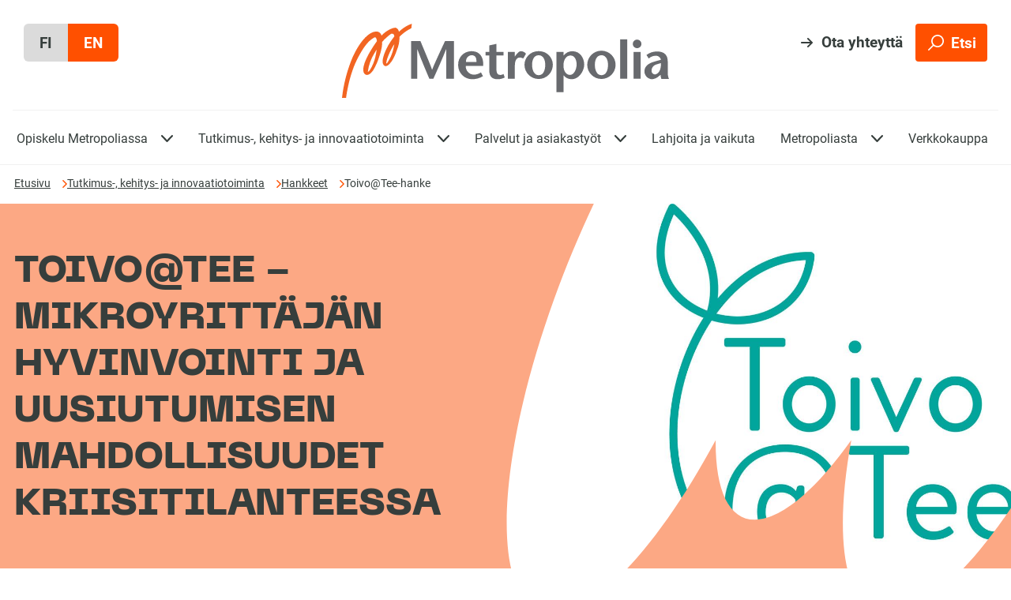

--- FILE ---
content_type: text/html; charset=UTF-8
request_url: https://www.metropolia.fi/fi/tutkimus-kehitys-ja-innovaatiot/hankkeet/toivotee-hanke
body_size: 15183
content:
<!DOCTYPE html><html lang="fi" dir="ltr" prefix="og: https://ogp.me/ns#" class="no-js"><head><meta charset="utf-8" /><noscript><style>form.antibot * :not(.antibot-message) { display: none !important; }</style></noscript><meta name="description" content="Kaksivuotinen Toivo @ Tee -hanke tukee yrittäjän hyvinvointia ja jaksamista meneillään olevassa koronakriisitilanteessa ja sen jälkeen." /><link rel="canonical" href="https://www.metropolia.fi/fi/tutkimus-kehitys-ja-innovaatiot/hankkeet/toivotee-hanke" /><meta property="og:site_name" content="Metropolia" /><meta property="og:url" content="https://www.metropolia.fi/fi/tutkimus-kehitys-ja-innovaatiot/hankkeet/toivotee-hanke" /><meta property="og:title" content="Toivo@Tee-hanke" /><meta property="og:image" content="https://www.metropolia.fi/sites/default/files/images/TKI%20ja%20hankkeet/toivotee.jpg" /><meta property="og:image" content="https://www.metropolia.fi/themes/custom/metropolia/images/meta.png" /><meta name="google-site-verification" content="aADjUw0KeJnybfTR3BdV80DRZxJwxBwPxkFFLlmF5v0" /><meta name="viewport" content="width=device-width, initial-scale=1, minimum-scale=1" /><meta name="msapplication-TileColor" content="#da532c" /><meta name="msapplication-config" content="browserconfig.xml" /><meta name="theme-color" content="#ffffff" /><meta name="Generator" content="Drupal 11 (https://www.drupal.org)" /><meta name="MobileOptimized" content="width" /><meta name="HandheldFriendly" content="true" /><style media="all">.paragraph__header_area_container .paragraph__header_image {background-color: #FFFFFF !important;background-image:  url('https://www.metropolia.fi/sites/default/files/styles/header_image/public/images/TKI%20ja%20hankkeet/toivotee.jpg?h=8abcec71') !important;background-repeat: no-repeat !important;background-attachment: scroll !important;z-index: auto;}</style><link rel="apple-touch-icon" sizes="180x180" href="/themes/custom/metropolia/favicon/apple-touch-icon.png" /><link rel="icon" type="image/png" sizes="32x32" href="/themes/custom/metropolia/favicon/favicon-32x32.png" /><link rel="icon" type="image/png" sizes="16x16" href="/themes/custom/metropolia/favicon/favicon-16x16.png" /><link rel="manifest" href="/themes/custom/metropolia/favicon/site.webmanifest" /><link rel="mask-icon" href="/themes/custom/metropolia/favicon/safari-pinned-tab.svg" color="#5bbad5" /><link rel="alternate" hreflang="fi" href="https://www.metropolia.fi/fi/tutkimus-kehitys-ja-innovaatiot/hankkeet/toivotee-hanke" /><title>Toivo@Tee-hanke | Mikroyrittäjien työhyvinvointi kriisitilanteessa</title><link rel="apple-touch-icon" sizes="180x180" href="/themes/custom/metropolia/favicon/apple-touch-icon.png?v1"><link rel="icon" type="image/png" sizes="32x32" href="/themes/custom/metropolia/favicon/favicon-32x32.png?v1"><link rel="icon" type="image/png" sizes="16x16" href="/themes/custom/metropolia/favicon/favicon-16x16.png?v1"><link rel="manifest" href="/themes/custom/metropolia/favicon/site.webmanifest?v1"><link rel="mask-icon" href="/themes/custom/metropolia/favicon/safari-pinned-tab.svg?v1" color="#f26522"><link rel="shortcut icon" href="/themes/custom/metropolia/favicon/favicon.ico?v1"><meta name="msapplication-TileColor" content="#f26522"><meta name="msapplication-config" content="/themes/custom/metropolia/favicon/browserconfig.xml?v1"><meta name="theme-color" content="#ffffff"><link rel="stylesheet" media="all" href="/sites/default/files/css/css_CxEEJjHeDTUVHORWe532C9q8DIOuP6Ob_B48ham7TYo.css?delta=0&amp;language=fi&amp;theme=metropolia&amp;include=eJxNzlEOwyAMA9ALMTgSMiUrbGmDEui622-qOnU_kf0-rOCBPbIgkwZc2feikhKpo71zXZ8h62hgf1a3UFdpwhVhZkngP4lG0KmEiUcW16CYFa3Yb-MSP9Y2ElcrlJ2SNVmtbhQ7ElO8V-7fty6_He7sbZ2WkGDktkovC8f1i-TB9AEpQVL2" /><link rel="stylesheet" media="all" href="https://customer.cludo.com/assets/3162/13438/cludo-search.min.css" /><link rel="stylesheet" media="all" href="/sites/default/files/css/css_1Y1ZXnPBUubTd4WxFw7hxfSDS7ISqCpE6giePQltJ5w.css?delta=2&amp;language=fi&amp;theme=metropolia&amp;include=eJxNzlEOwyAMA9ALMTgSMiUrbGmDEui622-qOnU_kf0-rOCBPbIgkwZc2feikhKpo71zXZ8h62hgf1a3UFdpwhVhZkngP4lG0KmEiUcW16CYFa3Yb-MSP9Y2ElcrlJ2SNVmtbhQ7ElO8V-7fty6_He7sbZ2WkGDktkovC8f1i-TB9AEpQVL2" /><link rel="stylesheet" media="all" href="/sites/default/files/css/css_B2nchM7dw7i6XhIApyXNJ-YWhAe59G_BxZTwMUIypjg.css?delta=3&amp;language=fi&amp;theme=metropolia&amp;include=eJxNzlEOwyAMA9ALMTgSMiUrbGmDEui622-qOnU_kf0-rOCBPbIgkwZc2feikhKpo71zXZ8h62hgf1a3UFdpwhVhZkngP4lG0KmEiUcW16CYFa3Yb-MSP9Y2ElcrlJ2SNVmtbhQ7ElO8V-7fty6_He7sbZ2WkGDktkovC8f1i-TB9AEpQVL2" /><script type="application/json" data-drupal-selector="drupal-settings-json">{"path":{"baseUrl":"\/","pathPrefix":"fi\/","currentPath":"node\/4826","currentPathIsAdmin":false,"isFront":false,"currentLanguage":"fi"},"pluralDelimiter":"\u0003","suppressDeprecationErrors":true,"ajaxPageState":{"libraries":"[base64]","theme":"metropolia","theme_token":null},"ajaxTrustedUrl":{"form_action_p_pvdeGsVG5zNF_XLGPTvYSKCf43t8qZYSwcfZl2uzM":true},"gtag":{"tagId":"","consentMode":false,"otherIds":[],"events":[],"additionalConfigInfo":[]},"gtm":{"tagId":null,"settings":{"data_layer":"dataLayer","include_classes":false,"allowlist_classes":"google\nnonGooglePixels\nnonGoogleScripts\nnonGoogleIframes","blocklist_classes":"customScripts\ncustomPixels","include_environment":false,"environment_id":"","environment_token":""},"tagIds":["GTM-57WLR7F"]},"ajaxLoader":{"markup":"\u003Cdiv class=\u0022ajax-throbber sk-bounce\u0022\u003E\n              \u003Cdiv class=\u0022sk-bounce-dot\u0022\u003E\u003C\/div\u003E\n              \u003Cdiv class=\u0022sk-bounce-dot\u0022\u003E\u003C\/div\u003E\n            \u003C\/div\u003E","hideAjaxMessage":true,"alwaysFullscreen":true,"throbberPosition":"body"},"data":{"extlink":{"extTarget":true,"extTargetAppendNewWindowLabel":"(opens in a new window)","extTargetNoOverride":true,"extNofollow":false,"extTitleNoOverride":false,"extNoreferrer":false,"extFollowNoOverride":false,"extClass":"0","extLabel":"(link is external)","extImgClass":false,"extSubdomains":false,"extExclude":"","extInclude":"","extCssExclude":"","extCssInclude":"","extCssExplicit":"","extAlert":false,"extAlertText":"This link will take you to an external web site. We are not responsible for their content.","extHideIcons":false,"mailtoClass":"0","telClass":"","mailtoLabel":"(link sends email)","telLabel":"(link is a phone number)","extUseFontAwesome":false,"extIconPlacement":"before","extPreventOrphan":false,"extFaLinkClasses":"fa fa-external-link","extFaMailtoClasses":"fa fa-envelope-o","extAdditionalLinkClasses":"","extAdditionalMailtoClasses":"","extAdditionalTelClasses":"","extFaTelClasses":"fa fa-phone","whitelistedDomains":[],"extExcludeNoreferrer":""}},"field_group":{"html_element":{"mode":"default","context":"view","settings":{"classes":"content","id":"","element":"div","show_label":false,"label_element":"h3","label_element_classes":"","attributes":"","effect":"none","speed":"fast"}}},"cludo_engineId":"13713","cludo_language":"fi","cludo_searchUrl":"\/fi\/hae-sivustolta","user":{"uid":0,"permissionsHash":"cb45233980509197de6d14eff8260bb15ad6345fe044e450dd00afb8076eb342"}}</script><script src="/sites/default/files/js/js_dth9mHL_NA6vJEXqHGEfXEa3fH5Xe93v-5pd6QlfB8M.js?scope=header&amp;delta=0&amp;language=fi&amp;theme=metropolia&amp;include=eJxtjFEOwyAMQy-EyJFQKBllDQSFMPX466RJa7d92LKfLOMd98CCiRTwk72tKjGSOtqNS9sg6ezI_l1dFslMwTBDPuy7-9fXFVZXyVS6cEHILBH5RAI9qNmAH3LeDEJdVlh4JvnDlTYsbnSshxpIvM2xoNET6NZZqg"></script><script src="/modules/contrib/google_tag/js/gtag.js?t998gj"></script><script src="/modules/contrib/google_tag/js/gtm.js?t998gj"></script><meta name=“google-site-verification” content=“TsTp7lUw6G3ER-DGHpTy_S5Vtmrj0k4J4eejLKXVcEI” /></head><body class="not-front node node-type-projects logged-out lang-fi"> <a href="#main-content" class="skip-link focusable">Hyppää pääsisältöön</a> <noscript><iframe src="https://www.googletagmanager.com/ns.html?id=GTM-57WLR7F"
height="0" width="0" style="display:none;visibility:hidden"></iframe></noscript><div class="dialog-off-canvas-main-canvas" data-off-canvas-main-canvas><div > <header class="site-header"><div class="header-inner"> <nav class="site-language" aria-label="Valitse kieli"><ul class="links"><li data-drupal-language="fi" data-drupal-link-system-path="node/4826" class="is-active" aria-current="page"><a href="/fi/tutkimus-kehitys-ja-innovaatiot/hankkeet/toivotee-hanke" class="language-link is-active" hreflang="fi" data-drupal-link-system-path="node/4826" aria-current="page"><span class='visually-hidden'>Sivuston kieleksi on määritelty suomi</span><span aria-hidden='true'>fi</span></a></li><li data-drupal-language="en" data-drupal-link-system-path="&lt;front&gt;"><a href="/en" class="language-link" hreflang="en" data-drupal-link-system-path="&lt;front&gt;"><span class='visually-hidden'>Change the language to English</span><span aria-hidden='true'>en</span></a></li></ul> </nav><div class="site-actions"><div class="site-actions-contact"> <a href="/fi/yhteydenotto-palautteet">Ota yhteyttä</a></div><div class="site-actions-search"><form data-drupal-selector="rekai-search-form" action="/fi/tutkimus-kehitys-ja-innovaatiot/hankkeet/toivotee-hanke" method="post" id="rekai-search-form" accept-charset="UTF-8"><div id="search-nav--container"><div id="search-nav" class="nav-form js-form-wrapper form-wrapper" role="search" data-drupal-selector="edit-input-wrapper"><div class="js-form-item form-item form-type-textfield js-form-type-textfield form-item-q js-form-item-q form-no-label"> <input placeholder="Kirjoita hakusana" id="rekai-search-input" class="nav-form__input form-text" data-drupal-selector="edit-q" type="text" name="q" value="" size="60" maxlength="128" /></div><input title="Etsi" class="nav-input-form__search-button button js-form-submit form-submit" data-drupal-selector="edit-submit" type="submit" id="edit-submit" name="op" value="" /></div></div><button id="nav-search-trigger" class="button--search button js-form-submit form-submit" data-drupal-selector="edit-trigger" type="button" name="op" value="Etsi"> <span class="svg svg--icon-search"> <svg aria-hidden="true" version="1.1" xmlns="http://www.w3.org/2000/svg" xmlns:xlink="http://www.w3.org/1999/xlink" x="0px" y="0px" viewBox="0 0 23 23" enable-background="new 0 0 23 23" xml:space="preserve"> <path d="M13.83,0C8.78,0,4.67,4.11,4.67,9.17c0,2.17,0.76,4.16,2.02,5.73l-6.4,6.39c-0.39,0.39-0.39,1.02,0,1.41 c0.2,0.2,0.45,0.29,0.71,0.29s0.51-0.1,0.71-0.29l6.4-6.4c1.57,1.26,3.56,2.02,5.73,2.02c5.05,0,9.17-4.11,9.17-9.17 S18.89,0,13.83,0z M13.83,16.33c-3.95,0-7.17-3.21-7.17-7.17s3.21-7.17,7.17-7.17S21,5.2,21,9.16S17.79,16.33,13.83,16.33z"/> </svg></span> <span class="svg svg--icon-close"> <svg aria-hidden="true" version="1.1" xmlns="http://www.w3.org/2000/svg" xmlns:xlink="http://www.w3.org/1999/xlink" x="0px" y="0px" viewBox="0 0 14 14" enable-background="new 0 0 14 14" xml:space="preserve"> <path d="M13,14c-0.3,0-0.5-0.1-0.7-0.3L7,8.4l-5.3,5.3c-0.4,0.4-1,0.4-1.4,0C0.1,13.5,0,13.3,0,13s0.1-0.5,0.3-0.7L5.6,7L0.3,1.7 c-0.4-0.4-0.4-1,0-1.4s1-0.4,1.4,0L7,5.6l5.3-5.3c0.4-0.4,1-0.4,1.4,0C13.9,0.5,14,0.7,14,1s-0.1,0.5-0.3,0.7L8.4,7l5.3,5.3 c0.4,0.4,0.4,1,0,1.4C13.5,13.9,13.3,14,13,14z"/> </svg></span> <span class="button__label">Etsi</span></button><input autocomplete="off" data-drupal-selector="form-f-kbxc6gkehui8tpk0zp-yw70-mqarzgbwqdmsnuuvg" type="hidden" name="form_build_id" value="form-F_kbxC6gKeHUI8Tpk0zP_yw70_mQARZgbwqdMsnUUvg" /><input data-drupal-selector="edit-rekai-search-form" type="hidden" name="form_id" value="rekai_search_form" /></form></div><div class="site-actions-menu"> <button id="menu-handle" class="button--menu button--menu-open" aria-expanded="false"> <span class="svg svg--icon-menu"> <svg aria-hidden="true" version="1.1" xmlns="http://www.w3.org/2000/svg" xmlns:xlink="http://www.w3.org/1999/xlink" x="0px" y="0px" viewBox="0 0 18 14" enable-background="new 0 0 18 14" xml:space="preserve"> <path d="M17,14H1c-0.6,0-1-0.4-1-1s0.4-1,1-1h16c0.6,0,1,0.4,1,1S17.6,14,17,14z M17,8H1C0.4,8,0,7.6,0,7s0.4-1,1-1h16 c0.6,0,1,0.4,1,1S17.6,8,17,8z M17,2H1C0.4,2,0,1.6,0,1s0.4-1,1-1h16c0.6,0,1,0.4,1,1S17.6,2,17,2z"/> </svg></span> <span class="button--menu--label-open">Valikko</span> </button></div></div><div class="site-logo"> <a href="https://www.metropolia.fi/fi" aria-label="Metropolia.fi etusivu"> <span class="svg svg--logo-metropolia"> <svg aria-hidden="true" version="1.1" xmlns="http://www.w3.org/2000/svg" xmlns:xlink="http://www.w3.org/1999/xlink" x="0px" y="0px" viewBox="0 0 129.2 29.4" enable-background="new 0 0 129.2 29.4" xml:space="preserve"> <rect y="0" fill="none" width="129.2" height="29.37"/> <path fill="#686A6E" d="M44.2,21.8h-3V10.2h-0.1c-1.6,4.1-3.3,7.8-5,11.6h-1.6c-1.6-3.8-3.2-7.5-4.7-11.6h-0.1v11.6h-2.4V6.9H31 c1.5,3.7,4,9.5,4.6,11.4c0.7-2,3.4-7.7,5.1-11.4h3.5L44.2,21.8z"/> <path fill="#686A6E" d="M51.3,10.9H51c0,0,0,0,0,0c-2.87,0.06-5.15,2.43-5.1,5.3v0.4c0,0,0,0,0,0c0.06,3.04,2.56,5.45,5.6,5.4 c1.48,0,2.94-0.41,4.2-1.2l-0.8-1.5c-0.86,0.58-1.87,0.9-2.9,0.9c0,0-0.01,0-0.01,0c-1.82-0.11-3.2-1.68-3.09-3.5h6.9 C56,13.5,54.6,10.9,51.3,10.9z M53.1,15.2H49v-0.4c0-1.27,1.03-2.3,2.3-2.3C52.7,12.5,53.2,13.6,53.1,15.2z"/> <path fill="#686A6E" d="M61,11.2h2.8v1.4H61v5.2c0,1.8,0.5,2.5,1.5,2.5c0.47,0.02,0.93-0.12,1.3-0.4l0.5,1.4 c-0.85,0.48-1.82,0.72-2.8,0.7c-2.3,0-3.3-1.2-3.3-3.4v-6h-1.5v-1.4h1.5V8.6L61,8V11.2z"/> <path fill="#686A6E" d="M68.3,13l0.6-0.8c0.4-0.5,1-1.3,1.8-1.3c0.78,0.01,1.52,0.38,2,1l-1.1,1.9c-0.39-0.24-0.84-0.38-1.3-0.4 c-1,0-2,0.8-2,3.1v5.3h-2.8V11.2h2.8V13z"/> <path fill="#686A6E" d="M83.3,16.09c-0.11-2.98-2.62-5.31-5.6-5.19h-0.2c-2.98,0-5.4,2.42-5.4,5.4c0,0,0,0.01,0,0.01 c0,3.09,2.51,5.6,5.6,5.6s5.6-2.51,5.6-5.6L83.3,16.09C83.3,16.1,83.3,16.1,83.3,16.09z M77.7,20.4c-2,0-2.6-2.4-2.6-4.1 c0-1.7,0.6-3.8,2.6-3.8s2.6,2.1,2.6,3.8C80.3,18.2,79.7,20.4,77.7,20.4z"/> <path fill="#686A6E" d="M91,10.9c-1.34-0.01-2.6,0.62-3.4,1.7h-0.1v-1.4h-2.8v15.9h2.8v-6.7c0.76,1.01,1.94,1.6,3.2,1.6 c3.1,0,5-3.5,5-5.8S94.3,10.9,91,10.9z M90.1,20.3c-1.5,0-2.6-1.5-2.6-3.7c0-2.5,1.2-4,2.8-4c1.6,0,2.4,1.7,2.4,3.6 C92.7,18.1,91.6,20.3,90.1,20.3z"/> <path fill="#686A6E" d="M102.5,10.7c-3.09,0-5.6,2.51-5.6,5.6c0,3.09,2.51,5.6,5.6,5.6s5.6-2.51,5.6-5.6 C108.1,13.21,105.59,10.7,102.5,10.7z M102.5,20.4c-2,0-2.6-2.4-2.6-4.1c0-1.7,0.6-3.8,2.6-3.8s2.6,2.1,2.6,3.8 C105.1,18.2,104.5,20.4,102.5,20.4z"/> <path fill="#686A6E" d="M109.9,6.2h2.8v15.6h-2.8V6.2z"/> <rect y="0" fill="none" width="129.2" height="29.37"/> <rect x="115.2" y="11.2" fill="#686A6E" width="2.8" height="10.6"/> <path fill="#686A6E" d="M114.9,8c0-0.94,0.76-1.7,1.7-1.7c0.94,0,1.7,0.76,1.7,1.7s-0.76,1.7-1.7,1.7C115.66,9.7,114.9,8.94,114.9,8 "/> <path fill="#686A6E" d="M128.7,19.3v-4.4c0-3.3-2.4-3.9-4.3-3.9c-1.48,0.01-2.92,0.5-4.1,1.4l0.9,1.4c0.76-0.71,1.76-1.1,2.8-1.1 c0.97-0.02,1.81,0.65,2,1.6l-2.5,0.7c-2.5,0.7-4,1.9-4,3.9c0,1.71,1.39,3.1,3.1,3.1c1.02-0.12,1.97-0.58,2.7-1.3l0.6-0.4 c0,0.55,0.1,1.09,0.3,1.6h3C128.84,21.08,128.66,20.19,128.7,19.3z M123.6,20.1C123.6,20.1,123.6,20.1,123.6,20.1 c-0.78-0.06-1.36-0.73-1.3-1.5c0.02-1.22,0.9-2.26,2.1-2.5l1.6-0.5C126.2,18.7,124.7,20.1,123.6,20.1z"/> <path fill="#F26522" d="M22.5,3.2c-0.2-0.8-0.6-1.5-1.4-1.6c-0.8-0.1-3.4,0.9-5.5,3.1c-0.19-0.91-0.97-1.57-1.9-1.6 c-3.5,0-7.1,4.8-9.6,10.4C1.99,18.58,0.61,23.93,0,29.4h1.6c0,0,1-8.4,4.2-14.9s5.3-8.1,7.1-9.1h0.2c0.4,0.1,0.6,0.7,0.7,1.5 c-1.05,1.45-2.01,2.95-2.9,4.5c-4,7-2.3,8.9-1,8.9c1.3,0,2.3-1.8,2.4-1.8c1.01-1.7,1.82-3.51,2.4-5.4c1.1-3.2,1.2-4.9,1.1-5.8 c1.06-1.24,2.27-2.35,3.6-3.3h0.7c0.3,0.1,0.5,0.5,0.6,1c-0.92,1.17-1.76,2.41-2.5,3.7c-3.4,6.4-2,8.1-0.9,8.1 c1.1,0,2.2-1.8,2.2-1.8l-0.2,0.4c1.04-1.54,1.85-3.22,2.4-5c0.71-1.64,1.05-3.41,1-5.2c1.35-1.4,2.94-2.55,4.7-3.4L27.6,0 C25.69,0.69,23.95,1.78,22.5,3.2z M13.2,13.1c-0.42,1.88-1.16,3.67-2.2,5.3c-0.18,0.31-0.47,0.56-0.8,0.7 c0.32-2.62,1.21-5.15,2.6-7.4l0.9-1.5C13.59,11.18,13.42,12.14,13.2,13.1z M20.2,10.4c-0.44,1.7-1.15,3.32-2.1,4.8 c-0.11,0.27-0.33,0.49-0.6,0.6c-0.1-1,0.9-3.8,2.6-6.8l0.6-0.9L20.2,10.4z"/> </svg> </span> </a></div></div><div class="main-menu-container"><div id="block-metropolia-paavalikko" class="menu-main block block-menu navigation menu--main"><div class="block-content"><nav aria-label="Päävalikko"><div class="mobile-header"><h2 class="menu-mobile-title">Päävalikko</h2><button class="button--menu button--menu-close" aria-expanded="true"> <span class="svg svg--icon-close"> <svg aria-hidden="true" version="1.1" xmlns="http://www.w3.org/2000/svg" xmlns:xlink="http://www.w3.org/1999/xlink" x="0px" y="0px" viewBox="0 0 14 14" enable-background="new 0 0 14 14" xml:space="preserve"> <path d="M13,14c-0.3,0-0.5-0.1-0.7-0.3L7,8.4l-5.3,5.3c-0.4,0.4-1,0.4-1.4,0C0.1,13.5,0,13.3,0,13s0.1-0.5,0.3-0.7L5.6,7L0.3,1.7 c-0.4-0.4-0.4-1,0-1.4s1-0.4,1.4,0L7,5.6l5.3-5.3c0.4-0.4,1-0.4,1.4,0C13.9,0.5,14,0.7,14,1s-0.1,0.5-0.3,0.7L8.4,7l5.3,5.3 c0.4,0.4,0.4,1,0,1.4C13.5,13.9,13.3,14,13,14z"/> </svg></span> <span class="button--menu--label-close">Sulje</span></button></div><ul class="menu menu--main menu-level-0"><li class="menu-item menu-item--expanded"><div class="main__menu__heading"> <a class="main__menu__heading-link" href="/fi/opiskelu-metropoliassa" > <span class="main__menu__heading-title">Opiskelu Metropoliassa</span> </a> <button class="toggle-sub-level toggle-sub-level-closed" type="button" aria-expanded="false" data-menu-title="Opiskelu Metropoliassa"> <span class="visually-hidden">Näytä alavalikko kohdalle Opiskelu Metropoliassa</span> <span class="svg svg--chevron-down"> <svg aria-hidden="true" version="1.1" xmlns="http://www.w3.org/2000/svg" xmlns:xlink="http://www.w3.org/1999/xlink" x="0px" y="0px" viewBox="0 0 14 8" enable-background="new 0 0 14 8" xml:space="preserve"><path d="M7,8C6.7,8,6.5,7.9,6.3,7.7l-6-6c-0.4-0.4-0.4-1,0-1.4s1-0.4,1.4,0L7,5.6l5.3-5.3c0.4-0.4,1-0.4,1.4,0s0.4,1,0,1.4l-6,6	C7.5,7.9,7.2,8,7,8L7,8z"/></svg></span> </button></div><div class="menu_link_content menu-link-contentmain view-mode-default menu-dropdown menu-dropdown-closed menu-dropdown-0 menu-type-default"><div class="menu-link-content-container"><ul class="menu menu--main menu-level-1"><li class="menu-item"><div class="main__menu__heading"> <a class="main__menu__heading-link" href="/fi/opiskelu-metropoliassa/hakeminen" > <span class="main__menu__heading-title">Hakeminen</span> </a></div><div class="menu_link_content menu-link-contentmain view-mode-default menu-dropdown menu-dropdown-closed menu-dropdown-1 menu-type-default"><div class="menu-link-content-container"></div></div></li><li class="menu-item"><div class="main__menu__heading"> <a class="main__menu__heading-link" href="/fi/opiskelu-metropoliassa/amk-tutkinnot" > <span class="main__menu__heading-title">AMK-tutkinnot</span> </a></div><div class="menu_link_content menu-link-contentmain view-mode-default menu-dropdown menu-dropdown-closed menu-dropdown-1 menu-type-default"><div class="menu-link-content-container"></div></div></li><li class="menu-item"><div class="main__menu__heading"> <a class="main__menu__heading-link" href="/fi/opiskelu-metropoliassa/ylemmat-amk-tutkinnot" > <span class="main__menu__heading-title">Ylemmät AMK-tutkinnot</span> </a></div><div class="menu_link_content menu-link-contentmain view-mode-default menu-dropdown menu-dropdown-closed menu-dropdown-1 menu-type-default"><div class="menu-link-content-container"></div></div></li><li class="menu-item"><div class="main__menu__heading"> <a class="main__menu__heading-link" href="/fi/opiskelu-metropoliassa/avoin-amk" > <span class="main__menu__heading-title">Avoin AMK</span> </a></div><div class="menu_link_content menu-link-contentmain view-mode-default menu-dropdown menu-dropdown-closed menu-dropdown-1 menu-type-default"><div class="menu-link-content-container"></div></div></li><li class="menu-item"><div class="main__menu__heading"> <a class="main__menu__heading-link" href="/fi/opiskelu-metropoliassa/kesaopinnot" > <span class="main__menu__heading-title">Summer Studies</span> </a></div><div class="menu_link_content menu-link-contentmain view-mode-default menu-dropdown menu-dropdown-closed menu-dropdown-1 menu-type-default"><div class="menu-link-content-container"></div></div></li><li class="menu-item"><div class="main__menu__heading"> <a class="main__menu__heading-link" href="/fi/opiskelu-metropoliassa/osaamisen-taydentaminen" > <span class="main__menu__heading-title">Osaamisen täydentäminen</span> </a></div><div class="menu_link_content menu-link-contentmain view-mode-default menu-dropdown menu-dropdown-closed menu-dropdown-1 menu-type-default"><div class="menu-link-content-container"></div></div></li><li class="menu-item"><div class="main__menu__heading"> <a class="main__menu__heading-link" href="/fi/opiskelu-metropoliassa/jatkuva-oppiminen" > <span class="main__menu__heading-title">Jatkuva oppiminen</span> </a></div><div class="menu_link_content menu-link-contentmain view-mode-default menu-dropdown menu-dropdown-closed menu-dropdown-1 menu-type-default"><div class="menu-link-content-container"></div></div></li><li class="menu-item"><div class="main__menu__heading"> <a class="main__menu__heading-link" href="/fi/opiskelu-metropoliassa/maahanmuuttajille" > <span class="main__menu__heading-title">Maahanmuuttajille</span> </a></div><div class="menu_link_content menu-link-contentmain view-mode-default menu-dropdown menu-dropdown-closed menu-dropdown-1 menu-type-default"><div class="menu-link-content-container"></div></div></li></ul><div class="field field-name-field-menu-block field-type-entity-reference field-label-above"><div class="field-label">Menu block</div><div class="field-items"><div class="field-item"><div class="field field-name-field-mega-image field-type-image field-label-hidden field-item"> <img loading="lazy" src="/sites/default/files/styles/1_1_small_256/public/images/etusivu/koulutustarjonta-megamenu.jpg?h=55541bb6" width="256" height="256" alt="" /></div><div class="field field-name-field-mega-target field-type-link field-label-hidden field-item"><a href="/fi/opiskelu-metropoliassa/koulutustarjonta">Metropolian koko koulutustarjonta</a></div><div class="field field-name-field-mega-text-content field-type-string field-label-hidden field-item">Eri elämäntilanteisiin sopivia vaihtoehtoja osaamisen kehittämiseen.</div></div><div class="field-item"><div class="field field-name-field-mega-image field-type-image field-label-hidden field-item"> <img loading="lazy" src="/sites/default/files/styles/1_1_small_256/public/images/etusivu/opiskelijatarinat-megamenu.jpg?h=2a479378" width="256" height="256" alt="" /></div><div class="field field-name-field-mega-target field-type-link field-label-hidden field-item"><a href="/fi/opiskelu-metropoliassa/opiskelijatarinat">Opiskelijoiden kokemuksia</a></div><div class="field field-name-field-mega-text-content field-type-string field-label-hidden field-item">Lue opiskelijoiden ja valmistuneiden kokemuksista Metropoliassa.</div></div><div class="field-item"><div class="field field-name-field-mega-image field-type-image field-label-hidden field-item"> <img loading="lazy" src="/sites/default/files/styles/1_1_small_256/public/megamenu/2025-10/joint-application-26-megamenu.png?h=8b7576fc" width="256" height="256" alt="" /></div><div class="field field-name-field-mega-target field-type-link field-label-hidden field-item"><a href="https://www.metropolia.fi/en/academics/applying/joint-application">Tutustu englanninkielisten koulutusten yhteishakuun</a></div><div class="field field-name-field-mega-text-content field-type-string field-label-hidden field-item">Kevään ensimmäinen yhteishakuaika 7. - 21.1.2026.</div></div><div class="field-item"><div class="field field-name-field-mega-image field-type-image field-label-hidden field-item"> <img loading="lazy" src="/sites/default/files/styles/1_1_small_256/public/images/yhteishaku/yhteishaku-k-26-megamenu.jpg?h=2a479378" width="256" height="256" alt="" /></div><div class="field field-name-field-mega-target field-type-link field-label-hidden field-item"><a href="/fi/opiskelu-metropoliassa/hakeminen/kevaan-yhteishaku">Tutustu kevään yhteishaun tarjontaan </a></div><div class="field field-name-field-mega-text-content field-type-string field-label-hidden field-item">Kevään yhteishaku 10. - 24.3.2026</div></div><div class="field-item"><div class="field field-name-field-mega-image field-type-image field-label-hidden field-item"> <img loading="lazy" src="/sites/default/files/styles/1_1_small_256/public/megamenu/2020-12/tietoa-opiskelusta-mega-menu-s.jpg?h=2a479378" width="256" height="256" alt="" /></div><div class="field field-name-field-mega-target field-type-link field-label-hidden field-item"><a href="https://opiskelijan.metropolia.fi/fi">Opiskelijan tietopankki</a></div><div class="field field-name-field-mega-text-content field-type-string field-label-hidden field-item">Opiskelijan tietopankista löydät ohjeet opiskeluun.</div></div><div class="field-item"><div class="field field-name-field-mega-image field-type-image field-label-hidden field-item"> <img loading="lazy" src="/sites/default/files/styles/1_1_small_256/public/images/etusivu/diplomas-megamenu.jpg?h=55541bb6" width="256" height="256" alt="" /></div><div class="field field-name-field-mega-target field-type-link field-label-hidden field-item"><a href="https://www.metropolia.fi/fi/opiskelu-metropoliassa/opintojen-aloitus">Uudelle opiskelijalle</a></div><div class="field field-name-field-mega-text-content field-type-string field-label-hidden field-item">Tutustu opintojen aloituksen ohjeisiin.</div></div></div></div></div></div></li><li class="menu-item menu-item--expanded menu-item--active-trail"><div class="main__menu__heading"> <a class="main__menu__heading-link" href="/fi/tutkimus-kehitys-ja-innovaatiot" > <span class="main__menu__heading-title">Tutkimus-, kehitys- ja innovaatiotoiminta</span> </a> <button class="toggle-sub-level toggle-sub-level-closed" type="button" aria-expanded="false" data-menu-title="Tutkimus-, kehitys- ja innovaatiotoiminta"> <span class="visually-hidden">Näytä alavalikko kohdalle Tutkimus-, kehitys- ja innovaatiotoiminta</span> <span class="svg svg--chevron-down"> <svg aria-hidden="true" version="1.1" xmlns="http://www.w3.org/2000/svg" xmlns:xlink="http://www.w3.org/1999/xlink" x="0px" y="0px" viewBox="0 0 14 8" enable-background="new 0 0 14 8" xml:space="preserve"><path d="M7,8C6.7,8,6.5,7.9,6.3,7.7l-6-6c-0.4-0.4-0.4-1,0-1.4s1-0.4,1.4,0L7,5.6l5.3-5.3c0.4-0.4,1-0.4,1.4,0s0.4,1,0,1.4l-6,6	C7.5,7.9,7.2,8,7,8L7,8z"/></svg></span> </button></div><div class="menu_link_content menu-link-contentmain view-mode-default menu-dropdown menu-dropdown-closed menu-dropdown-0 menu-type-default"><div class="menu-link-content-container"><ul class="menu menu--main menu-level-1"><li class="menu-item"><div class="main__menu__heading"> <a class="main__menu__heading-link" href="/fi/tutkimus-kehitys-ja-innovaatiot/innovaatiokeskittymat" > <span class="main__menu__heading-title">Innovaatiokeskittymät</span> </a></div><div class="menu_link_content menu-link-contentmain view-mode-default menu-dropdown menu-dropdown-closed menu-dropdown-1 menu-type-default"><div class="menu-link-content-container"></div></div></li><li class="menu-item menu-item--active-trail"><div class="main__menu__heading"> <a class="main__menu__heading-link" href="/fi/tutkimus-kehitys-ja-innovaatiot/hankkeet" > <span class="main__menu__heading-title">Hankkeet</span> </a></div><div class="menu_link_content menu-link-contentmain view-mode-default menu-dropdown menu-dropdown-closed menu-dropdown-1 menu-type-default"><div class="menu-link-content-container"></div></div></li><li class="menu-item"><div class="main__menu__heading"> <a class="main__menu__heading-link" href="/fi/tutkimus-kehitys-ja-innovaatiot/julkaisut" > <span class="main__menu__heading-title">Julkaisut</span> </a></div><div class="menu_link_content menu-link-contentmain view-mode-default menu-dropdown menu-dropdown-closed menu-dropdown-1 menu-type-default"><div class="menu-link-content-container"></div></div></li><li class="menu-item"><div class="main__menu__heading"> <a class="main__menu__heading-link" href="/fi/tutkimus-kehitys-ja-innovaatiot/yhteistyoalustat" > <span class="main__menu__heading-title">Yhteistyöalustat</span> </a></div><div class="menu_link_content menu-link-contentmain view-mode-default menu-dropdown menu-dropdown-closed menu-dropdown-1 menu-type-default"><div class="menu-link-content-container"></div></div></li><li class="menu-item"><div class="main__menu__heading"> <a class="main__menu__heading-link" href="/fi/tutkimus-kehitys-ja-innovaatiot/innovaatioprojektit" > <span class="main__menu__heading-title">Innovaatioprojektit</span> </a></div><div class="menu_link_content menu-link-contentmain view-mode-default menu-dropdown menu-dropdown-closed menu-dropdown-1 menu-type-default"><div class="menu-link-content-container"></div></div></li><li class="menu-item"><div class="main__menu__heading"> <a class="main__menu__heading-link" href="/fi/tutkimus-kehitys-ja-innovaatiot/eettinen-toimikunta" > <span class="main__menu__heading-title">Eettinen toimikunta</span> </a></div><div class="menu_link_content menu-link-contentmain view-mode-default menu-dropdown menu-dropdown-closed menu-dropdown-1 menu-type-default"><div class="menu-link-content-container"></div></div></li><li class="menu-item"><div class="main__menu__heading"> <a class="main__menu__heading-link" href="/fi/tutkimus-kehitys-ja-innovaatiot/periaatteet" > <span class="main__menu__heading-title">TKI-toiminnan periaatteet</span> </a></div><div class="menu_link_content menu-link-contentmain view-mode-default menu-dropdown menu-dropdown-closed menu-dropdown-1 menu-type-default"><div class="menu-link-content-container"></div></div></li></ul><div class="field field-name-field-menu-block field-type-entity-reference field-label-above"><div class="field-label">Menu block</div><div class="field-items"><div class="field-item"><div class="field field-name-field-mega-image field-type-image field-label-hidden field-item"> <img loading="lazy" src="/sites/default/files/styles/1_1_small_256/public/images/Innovaatiokeskittym%C3%A4t/Puhtaat%20%26%20kest%C3%A4v%C3%A4t%20ratkaisut/puhtaat-megamenu2.jpg?h=f0d95172" width="256" height="256" alt="" /></div><div class="field field-name-field-mega-target field-type-link field-label-hidden field-item"><a href="/fi/tutkimus-kehitys-ja-innovaatiot/innovaatiokeskittymat/puhtaat-ja-kestavat-ratkaisut">Puhtaat ja kestävät ratkaisut</a></div><div class="field field-name-field-mega-text-content field-type-string field-label-hidden field-item">Puhtaat ja kestävät ratkaisut -innovaatiokeskittymä kokoaa Metropolian kestävän kehityksen osaamisen yhteen.</div></div><div class="field-item"><div class="field field-name-field-mega-image field-type-image field-label-hidden field-item"> <img loading="lazy" src="/sites/default/files/styles/1_1_small_256/public/images/Innovaatiokeskittym%C3%A4t/sote-ikmm.jpg?h=2a479378" width="256" height="256" alt="" /></div><div class="field field-name-field-mega-target field-type-link field-label-hidden field-item"><a href="/fi/tutkimus-kehitys-ja-innovaatiot/innovaatiokeskittymat/tulevaisuuskestava-terveys-ja-hyvinvointi">Tulevaisuuskestävä terveys ja hyvinvointi</a></div><div class="field field-name-field-mega-text-content field-type-string field-label-hidden field-item">Tulevaisuuskestävä terveys ja hyvinvointi -innovaatiokeskittymä luo uudenlaista ajattelutapaa ja yhteistyötä.</div></div><div class="field-item"><div class="field field-name-field-mega-image field-type-image field-label-hidden field-item"> <img loading="lazy" src="/sites/default/files/styles/1_1_small_256/public/megamenu/2020-12/toimiva-ihmisten-kaupunki-mm-s.jpg?h=2a479378" width="256" height="256" alt="" /></div><div class="field field-name-field-mega-target field-type-link field-label-hidden field-item"><a href="/fi/tutkimus-kehitys-ja-innovaatiot/innovaatiokeskittymat/alykas-ja-luova-kaupunki">Älykäs ja luova kaupunki</a></div><div class="field field-name-field-mega-text-content field-type-string field-label-hidden field-item">Älykäs ja luova kaupunki -innovaatiokeskittymän tavoitteena on kehittää parempia kaupunkielinympäristöjä meille kaikille.</div></div><div class="field-item"><div class="field field-name-field-mega-image field-type-image field-label-hidden field-item"> <img loading="lazy" src="/sites/default/files/styles/1_1_small_256/public/images/etusivu/tki-palvelut-yrityksille-megamenu.jpg?h=fbf7a813" width="256" height="256" alt="Kaksi opiskelijaa tutkii dronea." /></div><div class="field field-name-field-mega-target field-type-link field-label-hidden field-item"><a href="/fi/asiakastyot-ja-palvelut/tutkimus-ja-kehityspalvelut-yrityksille">Tutustu tutkimus- ja kehityspalveluihin</a></div><div class="field field-name-field-mega-text-content field-type-string field-label-hidden field-item">Ratkotaan haasteita yhdessä hyödyntäen Metropolian monipuolista asiantuntemusta ja erikoistiloja ja -laitteita.</div></div></div></div></div></div></li><li class="menu-item menu-item--expanded"><div class="main__menu__heading"> <a class="main__menu__heading-link" href="/fi/asiakastyot-ja-palvelut" > <span class="main__menu__heading-title">Palvelut ja asiakastyöt</span> </a> <button class="toggle-sub-level toggle-sub-level-closed" type="button" aria-expanded="false" data-menu-title="Palvelut ja asiakastyöt"> <span class="visually-hidden">Näytä alavalikko kohdalle Palvelut ja asiakastyöt</span> <span class="svg svg--chevron-down"> <svg aria-hidden="true" version="1.1" xmlns="http://www.w3.org/2000/svg" xmlns:xlink="http://www.w3.org/1999/xlink" x="0px" y="0px" viewBox="0 0 14 8" enable-background="new 0 0 14 8" xml:space="preserve"><path d="M7,8C6.7,8,6.5,7.9,6.3,7.7l-6-6c-0.4-0.4-0.4-1,0-1.4s1-0.4,1.4,0L7,5.6l5.3-5.3c0.4-0.4,1-0.4,1.4,0s0.4,1,0,1.4l-6,6	C7.5,7.9,7.2,8,7,8L7,8z"/></svg></span> </button></div><div class="menu_link_content menu-link-contentmain view-mode-default menu-dropdown menu-dropdown-closed menu-dropdown-0 menu-type-default"><div class="menu-link-content-container"><ul class="menu menu--main menu-level-1"><li class="menu-item"><div class="main__menu__heading"> <a class="main__menu__heading-link" href="/fi/asiakastyot-ja-palvelut/palvelut-yrityksille" > <span class="main__menu__heading-title">Yrityspalvelut</span> </a></div><div class="menu_link_content menu-link-contentmain view-mode-default menu-dropdown menu-dropdown-closed menu-dropdown-1 menu-type-default"><div class="menu-link-content-container"></div></div></li><li class="menu-item"><div class="main__menu__heading"> <a class="main__menu__heading-link" href="/fi/asiakastyot-ja-palvelut/mittaus-testaus-ja-analyysipalvelut" > <span class="main__menu__heading-title">Mittaus-, testaus- ja analyysipalvelut</span> </a></div><div class="menu_link_content menu-link-contentmain view-mode-default menu-dropdown menu-dropdown-closed menu-dropdown-1 menu-type-default"><div class="menu-link-content-container"></div></div></li><li class="menu-item"><div class="main__menu__heading"> <a class="main__menu__heading-link" href="/fi/asiakastyot-ja-palvelut/hyvinvointi-ja-terveyskyla" > <span class="main__menu__heading-title">Hyvinvointi- ja terveyspalvelut</span> </a></div><div class="menu_link_content menu-link-contentmain view-mode-default menu-dropdown menu-dropdown-closed menu-dropdown-1 menu-type-default"><div class="menu-link-content-container"></div></div></li><li class="menu-item"><div class="main__menu__heading"> <a class="main__menu__heading-link" href="/fi/asiakastyot-ja-palvelut/lapsille-ja-perheille" > <span class="main__menu__heading-title">Perhepalvelut</span> </a></div><div class="menu_link_content menu-link-contentmain view-mode-default menu-dropdown menu-dropdown-closed menu-dropdown-1 menu-type-default"><div class="menu-link-content-container"></div></div></li><li class="menu-item"><div class="main__menu__heading"> <a class="main__menu__heading-link" href="/fi/asiakastyot-ja-palvelut/senioreille" > <span class="main__menu__heading-title">Senioripalvelut</span> </a></div><div class="menu_link_content menu-link-contentmain view-mode-default menu-dropdown menu-dropdown-closed menu-dropdown-1 menu-type-default"><div class="menu-link-content-container"></div></div></li><li class="menu-item"><div class="main__menu__heading"> <a class="main__menu__heading-link" href="/fi/asiakastyot-ja-palvelut/hakijapalvelut" > <span class="main__menu__heading-title">Hakijapalvelut</span> </a></div><div class="menu_link_content menu-link-contentmain view-mode-default menu-dropdown menu-dropdown-closed menu-dropdown-1 menu-type-default"><div class="menu-link-content-container"></div></div></li><li class="menu-item"><div class="main__menu__heading"> <a class="main__menu__heading-link" href="/fi/asiakastyot-ja-palvelut/alumnitoiminta" > <span class="main__menu__heading-title">Alumnitoiminta</span> </a></div><div class="menu_link_content menu-link-contentmain view-mode-default menu-dropdown menu-dropdown-closed menu-dropdown-1 menu-type-default"><div class="menu-link-content-container"></div></div></li><li class="menu-item"><div class="main__menu__heading"> <a class="main__menu__heading-link" href="/fi/asiakastyot-ja-palvelut/esiintyjavalitys" > <span class="main__menu__heading-title">Esiintyjävälitys</span> </a></div><div class="menu_link_content menu-link-contentmain view-mode-default menu-dropdown menu-dropdown-closed menu-dropdown-1 menu-type-default"><div class="menu-link-content-container"></div></div></li></ul><div class="field field-name-field-menu-block field-type-entity-reference field-label-above"><div class="field-label">Menu block</div><div class="field-items"><div class="field-item"><div class="field field-name-field-mega-image field-type-image field-label-hidden field-item"> <img loading="lazy" src="/sites/default/files/styles/1_1_small_256/public/images/Palvelut/simhe-megamenu.jpg?h=55541bb6" width="256" height="256" alt="" /></div><div class="field field-name-field-mega-target field-type-link field-label-hidden field-item"><a href="/fi/asiakastyot-ja-palvelut/palvelut-maahanmuuttajille">Palvelut korkeakoulutetuille maahanmuuttajille</a></div><div class="field field-name-field-mega-text-content field-type-string field-label-hidden field-item">Autamme korkeakoulutettuja maahanmuuttajia löytämään oman polkunsa Suomessa ja työllistymään omalle alalleen.</div></div><div class="field-item"><div class="field field-name-field-mega-image field-type-image field-label-hidden field-item"> <img loading="lazy" src="/sites/default/files/styles/1_1_small_256/public/images/Palvelut/tarjoa-tyota-megamenu.jpg?h=55541bb6" width="256" height="256" alt="" /></div><div class="field field-name-field-mega-target field-type-link field-label-hidden field-item"><a href="/fi/asiakastyot-ja-palvelut/rekrytointi-ja-opiskelijayhteistyo">Tarjoa työtä opiskelijalle</a></div><div class="field field-name-field-mega-text-content field-type-string field-label-hidden field-item">Rekrytoi organisaatioosi työharjoittelijoita, opinnäytetyön tekijöitä ja valmistuvia.</div></div><div class="field-item"><div class="field field-name-field-mega-image field-type-image field-label-hidden field-item"> <img loading="lazy" src="/sites/default/files/styles/1_1_small_256/public/images/Palvelut/vuokrattavat-tilat-megamenu.jpg?h=55541bb6" width="256" height="256" alt="" /></div><div class="field field-name-field-mega-target field-type-link field-label-hidden field-item"><a href="/fi/asiakastyot-ja-palvelut/vuokrattavat-tilat">Tutustu tilavuokraukseen</a></div><div class="field field-name-field-mega-text-content field-type-string field-label-hidden field-item">Tarjoamme vuokralle erilaisia tiloja kampuksillamme Espoossa, Helsingissä ja Vantaalla.</div></div><div class="field-item"><div class="field field-name-field-mega-image field-type-image field-label-hidden field-item"> <img loading="lazy" src="/sites/default/files/styles/1_1_small_256/public/images/metropoliasta/Ty%C3%B6el%C3%A4m%C3%A4sopimuskumppanit/yritysyhteistyo.jpg?h=2a479378" width="256" height="256" alt="" /></div><div class="field field-name-field-mega-target field-type-link field-label-hidden field-item"><a href="/fi/metropoliasta/tyoelamayhteistyon-sopimuskumppanit">Tutustu yritysyhteistyöhön</a></div><div class="field field-name-field-mega-text-content field-type-string field-label-hidden field-item">Työelämäyhteistyösopimus tuo systemaattisuutta ja helppoutta monialaiseen yritysyhteistyöhön.</div></div><div class="field-item"><div class="field field-name-field-mega-image field-type-image field-label-hidden field-item"> <img loading="lazy" src="/sites/default/files/styles/1_1_small_256/public/images/etusivu/tki-palvelut-yrityksille-megamenu.jpg?h=fbf7a813" width="256" height="256" alt="Kaksi opiskelijaa tutkii dronea." /></div><div class="field field-name-field-mega-target field-type-link field-label-hidden field-item"><a href="/fi/asiakastyot-ja-palvelut/tutkimus-ja-kehityspalvelut-yrityksille">Tutustu tutkimus- ja kehityspalveluihin</a></div><div class="field field-name-field-mega-text-content field-type-string field-label-hidden field-item">Ratkotaan haasteita yhdessä hyödyntäen Metropolian monipuolista asiantuntemusta ja erikoistiloja ja -laitteita.</div></div><div class="field-item"><div class="field field-name-field-mega-image field-type-image field-label-hidden field-item"> <img loading="lazy" src="/sites/default/files/styles/1_1_small_256/public/images/etusivu/valmennukset-megamenu.jpg?h=2a479378" width="256" height="256" alt="" /></div><div class="field field-name-field-mega-target field-type-link field-label-hidden field-item"><a href="/fi/opiskelu-metropoliassa/osaamisen-taydentaminen/asiakaskohtaiset-valmennukset">Asiakaskohtaiset valmennus- ja koulutuspalvelut</a></div><div class="field field-name-field-mega-text-content field-type-string field-label-hidden field-item">Tarjoamme yksilöllistä osaamisen kehittämistä tiiminne, yrityksenne tai organisaationne tarpeisiin.</div></div></div></div></div></div></li><li class="menu-item"><div class="main__menu__heading"> <a class="main__menu__heading-link" href="/fi/tue-metropoliaa" > <span class="main__menu__heading-title">Lahjoita ja vaikuta</span> </a></div><div class="menu_link_content menu-link-contentmain view-mode-default menu-dropdown menu-dropdown-closed menu-dropdown-0 menu-type-default"><div class="menu-link-content-container"></div></div></li><li class="menu-item menu-item--expanded"><div class="main__menu__heading"> <a class="main__menu__heading-link" href="/fi/metropoliasta" > <span class="main__menu__heading-title">Metropoliasta</span> </a> <button class="toggle-sub-level toggle-sub-level-closed" type="button" aria-expanded="false" data-menu-title="Metropoliasta"> <span class="visually-hidden">Näytä alavalikko kohdalle Metropoliasta</span> <span class="svg svg--chevron-down"> <svg aria-hidden="true" version="1.1" xmlns="http://www.w3.org/2000/svg" xmlns:xlink="http://www.w3.org/1999/xlink" x="0px" y="0px" viewBox="0 0 14 8" enable-background="new 0 0 14 8" xml:space="preserve"><path d="M7,8C6.7,8,6.5,7.9,6.3,7.7l-6-6c-0.4-0.4-0.4-1,0-1.4s1-0.4,1.4,0L7,5.6l5.3-5.3c0.4-0.4,1-0.4,1.4,0s0.4,1,0,1.4l-6,6	C7.5,7.9,7.2,8,7,8L7,8z"/></svg></span> </button></div><div class="menu_link_content menu-link-contentmain view-mode-default menu-dropdown menu-dropdown-closed menu-dropdown-0 menu-type-default"><div class="menu-link-content-container"><ul class="menu menu--main menu-level-1"><li class="menu-item"><div class="main__menu__heading"> <a class="main__menu__heading-link" href="/fi/metropoliasta/ajankohtaista" > <span class="main__menu__heading-title">Ajankohtaista</span> </a></div><div class="menu_link_content menu-link-contentmain view-mode-default menu-dropdown menu-dropdown-closed menu-dropdown-1 menu-type-default"><div class="menu-link-content-container"></div></div></li><li class="menu-item"><div class="main__menu__heading"> <a class="main__menu__heading-link" href="/fi/metropoliasta/medialle" > <span class="main__menu__heading-title">Medialle</span> </a></div><div class="menu_link_content menu-link-contentmain view-mode-default menu-dropdown menu-dropdown-closed menu-dropdown-1 menu-type-default"><div class="menu-link-content-container"></div></div></li><li class="menu-item"><div class="main__menu__heading"> <a class="main__menu__heading-link" href="/fi/metropoliasta/nain-toimimme" > <span class="main__menu__heading-title">Näin toimimme</span> </a></div><div class="menu_link_content menu-link-contentmain view-mode-default menu-dropdown menu-dropdown-closed menu-dropdown-1 menu-type-default"><div class="menu-link-content-container"></div></div></li><li class="menu-item"><div class="main__menu__heading"> <a class="main__menu__heading-link" href="/fi/metropoliasta/toihin-meille" > <span class="main__menu__heading-title">Töihin meille</span> </a></div><div class="menu_link_content menu-link-contentmain view-mode-default menu-dropdown menu-dropdown-closed menu-dropdown-1 menu-type-default"><div class="menu-link-content-container"></div></div></li><li class="menu-item"><div class="main__menu__heading"> <a class="main__menu__heading-link" href="/fi/metropoliasta/yhteistyo-kanssamme" > <span class="main__menu__heading-title">Yhteistyö kanssamme</span> </a></div><div class="menu_link_content menu-link-contentmain view-mode-default menu-dropdown menu-dropdown-closed menu-dropdown-1 menu-type-default"><div class="menu-link-content-container"></div></div></li><li class="menu-item"><div class="main__menu__heading"> <a class="main__menu__heading-link" href="/fi/metropoliasta/organisaatio-ja-strategia" > <span class="main__menu__heading-title">Organisaatio ja strategia</span> </a></div><div class="menu_link_content menu-link-contentmain view-mode-default menu-dropdown menu-dropdown-closed menu-dropdown-1 menu-type-default"><div class="menu-link-content-container"></div></div></li><li class="menu-item"><div class="main__menu__heading"> <a class="main__menu__heading-link" href="/fi/metropoliasta/kampukset" > <span class="main__menu__heading-title">Kampukset</span> </a></div><div class="menu_link_content menu-link-contentmain view-mode-default menu-dropdown menu-dropdown-closed menu-dropdown-1 menu-type-default"><div class="menu-link-content-container"></div></div></li><li class="menu-item"><div class="main__menu__heading"> <a class="main__menu__heading-link" href="/fi/metropoliasta/yhteystiedot" > <span class="main__menu__heading-title">Yhteystiedot</span> </a></div><div class="menu_link_content menu-link-contentmain view-mode-default menu-dropdown menu-dropdown-closed menu-dropdown-1 menu-type-default"><div class="menu-link-content-container"></div></div></li></ul><div class="field field-name-field-menu-block field-type-entity-reference field-label-above"><div class="field-label">Menu block</div><div class="field-items"><div class="field-item"><div class="field field-name-field-mega-image field-type-image field-label-hidden field-item"> <img loading="lazy" src="/sites/default/files/styles/1_1_small_256/public/images/metropoliasta/avoimet-tyopaikat-nosto.jpg?h=2a479378" width="256" height="256" alt="" /></div><div class="field field-name-field-mega-target field-type-link field-label-hidden field-item"><a href="/fi/metropoliasta/ajankohtaista/avoimet-tyopaikat">Avoimet työpaikat</a></div><div class="field field-name-field-mega-text-content field-type-string field-label-hidden field-item">Henkilöstömme arvostaa tutkitusti sitä, että työllämme on merkitystä. Katso avoimet työpaikkamme ja liity joukkoon.</div></div><div class="field-item"><div class="field field-name-field-mega-image field-type-image field-label-hidden field-item"> <img loading="lazy" src="/sites/default/files/styles/1_1_small_256/public/images/metropoliasta/tapahtumat-megamenu.jpg?h=fbf7a813" width="256" height="256" alt="" /></div><div class="field field-name-field-mega-target field-type-link field-label-hidden field-item"><a href="/fi/metropoliasta/ajankohtaista/tapahtumat">Tule mukaan tapahtumiin!</a></div><div class="field field-name-field-mega-text-content field-type-string field-label-hidden field-item">Järjestämme useita tapahtumia vuodessa, esimerkiksi konsertteja, seminaareja ja webinaareja.</div></div><div class="field-item"><div class="field field-name-field-mega-image field-type-image field-label-hidden field-item"> <img loading="lazy" src="/sites/default/files/styles/1_1_small_256/public/images/Kampukset/arabia-megamenu.jpg?h=fbf7a813" width="256" height="256" alt="" /></div><div class="field field-name-field-mega-target field-type-link field-label-hidden field-item"><a href="/fi/metropoliasta/kampukset/arabia">Arabian kampus</a></div><div class="field field-name-field-mega-text-content field-type-string field-label-hidden field-item">Arabian kulttuurikampus sijaitsee Helsingin Arabianrannassa.</div></div><div class="field-item"><div class="field field-name-field-mega-image field-type-image field-label-hidden field-item"> <img loading="lazy" src="/sites/default/files/styles/1_1_small_256/public/images/Kampukset/karamalmi-megamenu.jpg?h=fbf7a813" width="256" height="256" alt="" /></div><div class="field field-name-field-mega-target field-type-link field-label-hidden field-item"><a href="/fi/metropoliasta/kampukset/karamalmi">Karamalmin kampus</a></div><div class="field field-name-field-mega-text-content field-type-string field-label-hidden field-item">Espoossa Karamalmin kampuksella opiskellaan ICT-alaa ja tuotantotaloutta.</div></div><div class="field-item"><div class="field field-name-field-mega-image field-type-image field-label-hidden field-item"> <img loading="lazy" src="/sites/default/files/styles/1_1_small_256/public/images/Kampukset/myllypuro-megamenu.jpg?h=fbf7a813" width="256" height="256" alt="" /></div><div class="field field-name-field-mega-target field-type-link field-label-hidden field-item"><a href="/fi/metropoliasta/kampukset/myllypuro">Myllypuron kampus</a></div><div class="field field-name-field-mega-text-content field-type-string field-label-hidden field-item">Myllypuron kampuksella opiskellaan sosiaali- ja terveysalaa, rakennusalaa ja liiketaloutta.</div></div><div class="field-item"><div class="field field-name-field-mega-image field-type-image field-label-hidden field-item"> <img loading="lazy" src="/sites/default/files/styles/1_1_small_256/public/images/Kampukset/myyrmaki-megamenu.jpg?h=fbf7a813" width="256" height="256" alt="" /></div><div class="field field-name-field-mega-target field-type-link field-label-hidden field-item"><a href="/fi/metropoliasta/kampukset/myyrmaki">Myyrmäen kampus</a></div><div class="field field-name-field-mega-text-content field-type-string field-label-hidden field-item">Myyrmäen kampuksella Vantaalla opiskellaan tekniikkaa.</div></div></div></div></div></div></li><li class="menu-item"><div class="main__menu__heading"> <a class="main__menu__heading-link" href="/fi/verkkokauppa" > <span class="main__menu__heading-title">Verkkokauppa</span> </a></div><div class="menu_link_content menu-link-contentmain view-mode-default menu-dropdown menu-dropdown-closed menu-dropdown-0 menu-type-default"><div class="menu-link-content-container"></div></div></li></ul></nav></div></div></div> </header> <main id="main-content"><div class="region region-breadcrumbs"><div id="block-metropolia-breadcrumbs" class="block block-system block-system-breadcrumb-block"><div class="block-content"><div class="content"> <nav aria-label="Murupolku"><ol class="met-breadcrumb"><li class="met-breadcrumb__item"> <a href="/fi">Etusivu</a></li><li class="met-breadcrumb__item"> <a href="/fi/tutkimus-kehitys-ja-innovaatiot">Tutkimus-, kehitys- ja innovaatiotoiminta</a></li><li class="met-breadcrumb__item"> <a href="/fi/tutkimus-kehitys-ja-innovaatiot/hankkeet">Hankkeet</a></li><li class="met-breadcrumb__item" aria-current="page"> Toivo@Tee-hanke</li></ol> </nav></div></div></div></div><div class="page-container"><div class="region region-content"><div data-drupal-messages-fallback class="hidden"></div><div id="block-metropolia-mainpagecontent" class="block block-system block-system-main-block"> <article class="article article--full node node--default node--type-projects article--full--projects node--promoted node--view-mode-full aim-readable"><div class="node__header"><div class="field field-name-field-header-content field-type-entity-reference-revisions field-label-hidden field-item"><div class="paragraph__header_area"><div class="paragraph__header_area_container text-left--image-right"><div class="paragraph__header_image"> <span class="svg svg--background-shape"> <svg aria-hidden="true" focusable="false" xmlns="http://www.w3.org/2000/svg" viewBox="0 0 543.01 522.09"> <path d="M0,0v522.09h543.01V0H0ZM1,521.09V1h0v443.36c.19-47,13.21-111.89,39.01-183.56C91.66,117.32,174.98,1,226.11,1c29.66,0,41.97,39.14,37.01,100C298.85,40.78,337.42,1,364.99,1s37.5,39.78,29.88,100C433.73,40.14,474.21,1,503.87,1c51.13,0,50.72,116.32-.94,259.79-51.65,143.48-134.97,259.79-186.1,259.79-36.26,0-46.59-58.52-31.11-143.72-28.89,40.61-57.79,65.78-79.71,65.78s-32.7-25.17-32.35-65.78c-45.86,85.21-98.31,143.72-134.58,143.72-25.5,0-38.18-28.94-38.07-75.76v76.27h0Z" fill="currentColor"/> </svg></span></div><div class="paragraph__header_content"><div id="aim"></div><div class="field field-name-field-header-text-content field-type-text-long field-label-hidden field-item"><h1>Toivo@Tee - Mikroyrittäjän hyvinvointi ja uusiutumisen mahdollisuudet kriisitilanteessa</h1></div></div></div></div></div></div><div class="node__content has-sidebar"><div class="node__main"><div class="field field-name-field-paragraphs field-type-entity-reference-revisions field-label-hidden"><div class="paragraph paragraph--type--text-area paragraph--view-mode--default"><div class="field field-name-field-content field-type-text-long field-label-hidden field-item"><p>Kaksivuotinen Toivo @ Tee -hanke(1.4.2021 – 31.3.2023) tukee yrittäjän hyvinvointia ja jaksamista meneillään olevassa koronakriisitilanteessa ja sen jälkeen. On tärkeää kiinnittää huomiota omaan hyvinvointiin ja sen edistämiseen sekä pohtia, miten koronakriisi on muuttanut omaa työympäristöä ja miten muutoksista selvitään myös jatkossa.</p><p>Onko korona pistänyt miettimään omaa liiketoiminnan tilaa? Tulisiko sitä uudistaa tai jopa laajentaa? Alkaako koronan kanssa eläminen jo tympäisemään? Kaipaisitko juuri nyt jotain piristysruisketta uuteen aikakauteen? Toivo @ Tee tarjoaa mahdollisuuden päästä osallistumaan verkossa toiminnallisiin työpajoihin, saamaan vertaistukea ja ideoita uuteen alkavaan kauteen korona-ajan jälkeen. Koronatilannetta ei pyritä ohittamaan tai vain selviämään siitä, vaan hyödynnetään yhdessä opittua ja ideoidaan sen pohjalta myös tulevaisuuden menestystekijöitä. Myös ympäristöystävällisten toimintatapojen rakentaminen kannattavuuden ja kilpailukyvyn tueksi on osa työskentelyä.</p></div></div><div class="paragraph paragraph--type--text-area paragraph--view-mode--default"><div class="field field-name-field-content field-type-text-long field-label-hidden field-item"><h2>Tarjolla vertaisvoimaa koronasta selviytymiseen ja uusiin askeliin!</h2><p>Onko korona pistänyt miettimään omaa liiketoiminnan tilaa? Tulisiko sitä uudistaa tai jopa laajentaa? Alkaako koronan kanssa eläminen jo tympäisemään? Kaipaisitko juuri nyt jotain piristysruisketta uuteen aikakauteen? Toivo@Tee tarjoaa mahdollisuuden päästä osallistumaan verkossa toiminnallisiin työpajoihin, saamaan vertaistukea ja ideoita uuteen alkavaan kauteen korona-ajan jälkeen. Koronatilannetta ei pyritä ohittamaan tai vain selviämään siitä, vaan hyödynnetään yhdessä opittua ja ideoidaan sen pohjalta myös tulevaisuuden menestystekijöitä. Myös ympäristöystävällisten toimintatapojen rakentaminen kannattavuuden ja kilpailukyvyn tueksi on osa työskentelyä.</p><p>Tavoitteena on, että Toivo @ Teen myötä saat yrittäjänä niin henkilökohtaista tukea kuin myös vertaistukea omaan hyvinvointiisi ja jaksamiseesi työssä. Pystyt näkemään konkreettisesti oman liiketoimintasi uusia mahdollisuuksia ja tarkastelemaan niitä myös kannattavuuden ja tuottavuuden näkökulmista.</p><p>Kahden vuoden aikana noin 80 yksinyrittäjää tai mikroyrittäjää (&lt; 10 työntekijää sis. yrityksen) voi osallistua Toivo @ Tee -hankkeeseen. Yrittäjiä otetaan mukaan toukokuusta 2021 syksyyn 2022 saakka. Ilmoittautuessasi mukaan voit jo alustavasti valita sinua kiinnostavia ja tarpeelliseksi kokemiasi osioita (ActCamps) hankkeessa. Ilmoittautumisen jälkeen olemme Sinuun yhteydessä ja sovimme henkilökohtaisesta verkkotapaamisesta (NeedCamp-työskentely) kartoittaaksemme juuri sinun tarpeitasi ja mahdollisuuksiasi osallistua. Kunkin yrittäjän polku hankkeessa voi olla erilainen. Pääset näin myös heti hankkeen alussa kertomaan omista ajatuksistasi ja koronakriisin aikana esiin nousseista kysymyksistä ja tuntemuksista. Yrittäjänä voit osallistua yhteen tai useampaan osioon niin halutessasi. Samanaikaisesti kannattaa kuitenkin osallistua vain yhteen osioon.</p><p>Kaikki hankkeen ActCamp -osiot toteutetaan pääsääntöisesti verkkototeutuksina:</p><ol><li>InCrisis – Pahasta paikasta uudistuviin tarinoihin. Osio keskittyy koetun kriisin luovaan työstämiseen sekä uusien voimavarojen ja tarinoiden löytämiseen yrittäjän ja yrityksen uudistumiseksi.<ul><li><strong>seuraavat InCrisis työpajat tammikuussa 2022</strong></li></ul></li><li>UpCrisis – Yhdessä uutta kohti askel kerrallaan. Osio keskittyy löytämään tapoja nousta kriisistä ja hahmottaa uusia mahdollisuuksia vuoropuhelussa toisten yrittäjien kanssa.</li><li>PostCrisis – Kiihdyttäen hallittuun kasvuun. Osiossa konkretisoidaan liiketoiminnan uusiutumisen mahdollisuuksia ja käännetään vastoinkäymiset vahvuuksiksi.</li><li>PreCrisis – Varautumisen keinoja ’tulevaisuustaskuun’. Osiossa rakennetaan korona-ajan opeista yritykselle ja yrittäjälle varautumisen keinoja ja välineitä ennakoida tulevia kriisejä.</li></ol><p>Yrittäjä voi osallistua myös Verkkokauppakoulutukseen, jossa voi valita yksittäisiä tietoiskuja tai seminaareja eri aiheista. Yrittäjän on mahdollista myös rakentaa oma verkkokauppa työpajassa etänä koulutuksen aikana, vaikka ei omaisi aiempaa kokemusta asiasta. Yrittäjä voi myös kehittää olemassa olevaa verkkokauppaa. Verkkokauppakoulutus nivoutuu tiiviisti yllä oleviin osioihin.</p><h3>Ilmoittautuminen</h3><p>Jos koit yhdenkin asian koskettavan sinua, älä epäröi, vaan tule rohkeasti mukaan!</p><p><a class="arrow-link arrow-link-orange" href="//www.lyyti.fi/reg/ILMOITTAUTUMINEN__ToivoTee__Mikroyrittajan_hyvinvointi_ja_uusiutumisen_mahdollisuudet_kriisitilanteessa_hankkeeseen_142021__3132023_0560" title="Ilmoittautuminen Toivo @ Tee-hankkeeseen (avautuu lomakkeelle)">Ilmoittaudu Toivo@Teen koulutuksiin Lyytissä</a>.</p><h2>Yhteystiedot</h2><p>Kerromme mielellämme lisää!</p><ul><li>Tarja Kantola, Laurea-ammattikorkeakoulu; <span class="spamspan"><span class="u">tarja.kantola</span> [at] <span class="d">laurea.fi</span><span class="t"> (tarja[dot]kantola[at]laurea[dot]fi)</span></span></li><li>Anita Mäntynen-Hakem; <span class="spamspan"><span class="u">anita.mantynen-hakem</span> [at] <span class="d">laurea.fi</span><span class="t"> (anita[dot]mantynen-hakem[at]laurea[dot]fi)</span></span></li><li>Senja Niskala, Metropolia Ammattikorkeakoulu; <span class="spamspan"><span class="u">senja.niskala</span> [at] <span class="d">metropolia.fi</span><span class="t"> (senja[dot]niskala[at]metropolia[dot]fi)</span></span></li><li>Terja Patama, Novago Yrityskehitys; <span class="spamspan"><span class="u">terja.patama</span> [at] <span class="d">novago.fi</span><span class="t"> (terja[dot]patama[at]novago[dot]fi)</span></span></li><li>Sari Rauvanto-Eriksson, Putiikkiopisto; <span class="spamspan"><span class="u">sari</span> [at] <span class="d">putiikkiopisto.fi</span><span class="t"> (sari[at]putiikkiopisto[dot]fi)</span></span></li></ul><p>Hankkeen verkkosivut: <a href="https://yrityshyva10.fi/">https://yrityshyva10.fi/</a></p></div></div></div></div><div class="page-sidebar page-sidebar-first"><div class="field field-name-field-sidebar-first-paragraphs field-type-entity-reference-revisions field-label-hidden"><div class="paragraph paragraph--type--logos-sidebar"><div class="paragraph__content"><div class="paragraph__logo"> <picture> <source srcset="/sites/default/files/styles/logo_content_extra_large/public/2021-12/toivotee.png 1x" media="all and (min-width: 1200px)" type="image/png" width="226" height="233"/> <source srcset="/sites/default/files/styles/logo_content_large/public/2021-12/toivotee.png 1x" media="all and (min-width: 1080px)" type="image/png" width="208" height="215"/> <source srcset="/sites/default/files/styles/logo_content_medium/public/2021-12/toivotee.png 1x" media="all and (min-width: 768px)" type="image/png" width="331" height="342"/> <source srcset="/sites/default/files/styles/logo_content_small/public/2021-12/toivotee.png 1x" media="all and (min-width: 576px)" type="image/png" width="221" height="228"/> <source srcset="/sites/default/files/styles/logo_content_tiny/public/2021-12/toivotee.png 1x" media="all and (max-width: 575px)" type="image/png" width="493" height="509"/> <img alt="" src="/sites/default/files/styles/logo_content_extra_large/public/2021-12/toivotee.png" /> </picture></div></div></div><div class="paragraph paragraph--type--logos-sidebar"><h2>Hankkeen rahoittaja</h2><div class="paragraph__content"><div class="paragraph__logo"> <picture> <source srcset="/sites/default/files/styles/logo_content_extra_large/public/2021-08/vipuvoimaaeu_2014_2020_0.png 1x" media="all and (min-width: 1200px)" type="image/png" width="226" height="160"/> <source srcset="/sites/default/files/styles/logo_content_large/public/2021-08/vipuvoimaaeu_2014_2020_0.png 1x" media="all and (min-width: 1080px)" type="image/png" width="208" height="147"/> <source srcset="/sites/default/files/styles/logo_content_medium/public/2021-08/vipuvoimaaeu_2014_2020_0.png 1x" media="all and (min-width: 768px)" type="image/png" width="331" height="234"/> <source srcset="/sites/default/files/styles/logo_content_small/public/2021-08/vipuvoimaaeu_2014_2020_0.png 1x" media="all and (min-width: 576px)" type="image/png" width="221" height="156"/> <source srcset="/sites/default/files/styles/logo_content_tiny/public/2021-08/vipuvoimaaeu_2014_2020_0.png 1x" media="all and (max-width: 575px)" type="image/png" width="493" height="349"/> <img alt="" src="/sites/default/files/styles/logo_content_extra_large/public/2021-08/vipuvoimaaeu_2014_2020_0.png" /> </picture></div><div class="paragraph__logo"> <picture> <source srcset="/sites/default/files/styles/logo_content_extra_large/public/2021-08/eu_esr_fi_0.png 1x" media="all and (min-width: 1200px)" type="image/png" width="226" height="234"/> <source srcset="/sites/default/files/styles/logo_content_large/public/2021-08/eu_esr_fi_0.png 1x" media="all and (min-width: 1080px)" type="image/png" width="208" height="215"/> <source srcset="/sites/default/files/styles/logo_content_medium/public/2021-08/eu_esr_fi_0.png 1x" media="all and (min-width: 768px)" type="image/png" width="331" height="342"/> <source srcset="/sites/default/files/styles/logo_content_small/public/2021-08/eu_esr_fi_0.png 1x" media="all and (min-width: 576px)" type="image/png" width="221" height="228"/> <source srcset="/sites/default/files/styles/logo_content_tiny/public/2021-08/eu_esr_fi_0.png 1x" media="all and (max-width: 575px)" type="image/png" width="354" height="366"/> <img alt="" src="/sites/default/files/styles/logo_content_extra_large/public/2021-08/eu_esr_fi_0.png" /> </picture></div></div></div><div class="paragraph paragraph--type--logos-sidebar"><h2>Yhteistyössä</h2><div class="paragraph__content"><div class="paragraph__logo"> <picture> <source srcset="/sites/default/files/styles/logo_content_extra_large/public/2021-08/laurea_neliotunnus.png 1x" media="all and (min-width: 1200px)" type="image/png" width="226" height="226"/> <source srcset="/sites/default/files/styles/logo_content_large/public/2021-08/laurea_neliotunnus.png 1x" media="all and (min-width: 1080px)" type="image/png" width="208" height="208"/> <source srcset="/sites/default/files/styles/logo_content_medium/public/2021-08/laurea_neliotunnus.png 1x" media="all and (min-width: 768px)" type="image/png" width="331" height="331"/> <source srcset="/sites/default/files/styles/logo_content_small/public/2021-08/laurea_neliotunnus.png 1x" media="all and (min-width: 576px)" type="image/png" width="221" height="221"/> <source srcset="/sites/default/files/styles/logo_content_tiny/public/2021-08/laurea_neliotunnus.png 1x" media="all and (max-width: 575px)" type="image/png" width="493" height="493"/> <img alt="" src="/sites/default/files/styles/logo_content_extra_large/public/2021-08/laurea_neliotunnus.png" /> </picture></div><div class="paragraph__logo"> <picture> <source srcset="/sites/default/files/styles/logo_content_extra_large/public/2021-08/novago_logo.png 1x" media="all and (min-width: 1200px)" type="image/png" width="226" height="116"/> <source srcset="/sites/default/files/styles/logo_content_large/public/2021-08/novago_logo.png 1x" media="all and (min-width: 1080px)" type="image/png" width="208" height="107"/> <source srcset="/sites/default/files/styles/logo_content_medium/public/2021-08/novago_logo.png 1x" media="all and (min-width: 768px)" type="image/png" width="331" height="170"/> <source srcset="/sites/default/files/styles/logo_content_small/public/2021-08/novago_logo.png 1x" media="all and (min-width: 576px)" type="image/png" width="221" height="114"/> <source srcset="/sites/default/files/styles/logo_content_tiny/public/2021-08/novago_logo.png 1x" media="all and (max-width: 575px)" type="image/png" width="493" height="254"/> <img alt="" src="/sites/default/files/styles/logo_content_extra_large/public/2021-08/novago_logo.png" /> </picture></div><div class="paragraph__logo"> <picture> <source srcset="/sites/default/files/styles/logo_content_extra_large/public/2021-08/putiikkiopisto_logo.png 1x" media="all and (min-width: 1200px)" type="image/png" width="226" height="126"/> <source srcset="/sites/default/files/styles/logo_content_large/public/2021-08/putiikkiopisto_logo.png 1x" media="all and (min-width: 1080px)" type="image/png" width="208" height="116"/> <source srcset="/sites/default/files/styles/logo_content_medium/public/2021-08/putiikkiopisto_logo.png 1x" media="all and (min-width: 768px)" type="image/png" width="331" height="185"/> <source srcset="/sites/default/files/styles/logo_content_small/public/2021-08/putiikkiopisto_logo.png 1x" media="all and (min-width: 576px)" type="image/png" width="221" height="123"/> <source srcset="/sites/default/files/styles/logo_content_tiny/public/2021-08/putiikkiopisto_logo.png 1x" media="all and (max-width: 575px)" type="image/png" width="493" height="275"/> <img alt="" src="/sites/default/files/styles/logo_content_extra_large/public/2021-08/putiikkiopisto_logo.png" /> </picture></div></div></div></div></div><div class="page-sidebar page-sidebar-second"><div class="field field-name-field-sidebar-second-paragraphs field-type-entity-reference-revisions field-label-hidden"><div class="paragraph paragraph--type--block block block-844 block-type-banner_standard" ><div class="field field-name-field-block field-type-entity-reference field-label-hidden field-items"><div class="field-item"><div class="field field-name-field-image field-type-image field-label-hidden field-item"> <picture> <source srcset="/sites/default/files/styles/16_9_fullwith_extra_large/public/images/Innovaatiokeskittym%C3%A4t/TIK/kestava-kaupunkikehitys.jpg?h=8abcec71 1x, /sites/default/files/styles/16_9_fullwith_extra_large_x2/public/images/Innovaatiokeskittym%C3%A4t/TIK/kestava-kaupunkikehitys.jpg?h=8abcec71 2x" media="all and (min-width: 1200px)" type="image/jpeg" width="969" height="545"/> <source srcset="/sites/default/files/styles/16_9_fullwith_extra_large/public/images/Innovaatiokeskittym%C3%A4t/TIK/kestava-kaupunkikehitys.jpg?h=8abcec71 1x, /sites/default/files/styles/16_9_fullwith_extra_large_x2/public/images/Innovaatiokeskittym%C3%A4t/TIK/kestava-kaupunkikehitys.jpg?h=8abcec71 2x" media="all and (min-width: 1080px)" type="image/jpeg" width="969" height="545"/> <source srcset="/sites/default/files/styles/16_9_fullwith_extra_medium/public/images/Innovaatiokeskittym%C3%A4t/TIK/kestava-kaupunkikehitys.jpg?h=8abcec71 1x, /sites/default/files/styles/16_9_fullwith_extra_medium_x2/public/images/Innovaatiokeskittym%C3%A4t/TIK/kestava-kaupunkikehitys.jpg?h=8abcec71 2x" media="all and (min-width: 768px)" type="image/jpeg" width="654" height="368"/> <source srcset="/sites/default/files/styles/16_9_fullwith_extra_small/public/images/Innovaatiokeskittym%C3%A4t/TIK/kestava-kaupunkikehitys.jpg?h=8abcec71 1x, /sites/default/files/styles/16_9_fullwith_extra_small_x2/public/images/Innovaatiokeskittym%C3%A4t/TIK/kestava-kaupunkikehitys.jpg?h=8abcec71 2x" media="all and (min-width: 576px)" type="image/jpeg" width="474" height="267"/> <source srcset="/sites/default/files/styles/16_9_content_tiny/public/images/Innovaatiokeskittym%C3%A4t/TIK/kestava-kaupunkikehitys.jpg?h=8abcec71 1x, /sites/default/files/styles/16_9_content_tiny_x2/public/images/Innovaatiokeskittym%C3%A4t/TIK/kestava-kaupunkikehitys.jpg?h=8abcec71 2x" media="all and (max-width: 575px)" type="image/jpeg" width="509" height="286"/> <img loading="eager" width="969" height="545" src="/sites/default/files/styles/16_9_fullwith_extra_large/public/images/Innovaatiokeskittym%C3%A4t/TIK/kestava-kaupunkikehitys.jpg?h=8abcec71" alt="" /> </picture></div><div class="content field field-group aim-include"><div class="field field-name-body field-type-text-with-summary field-label-hidden field-item"><h2>Älykäs ja luova kaupunki</h2><p>Hanke on osa Älykäs ja luova kaupunki -innovaatiokeskittymän toimintaa.</p></div><div class="field field-name-field-link field-type-link field-label-hidden field-item"><a href="/fi/tutkimus-kehitys-ja-innovaatiot/innovaatiokeskittymat/alykas-ja-luova-kaupunki">Tutustu Älykäs ja luova kaupunki -innovaatiokeskittymään.</a></div></div></div></div></div><div class="paragraph paragraph--type--text-area paragraph--view-mode--default"><div class="field field-name-field-content field-type-text-long field-label-hidden field-item"><h3>Lisää tapahtumia yrittäjille:</h3><p><a data-entity-type data-entity-uuid href="https://www.luovatverkostot.fi/tapahtumat/"><img alt="Eevi" height="59" src="/sites/default/files/images/TKI%20ja%20hankkeet/Toivo%40Tee/eevilogo3.png" width="126" loading="lazy"></a></p><p><a data-entity-type data-entity-uuid href="https://www.metropolia.fi/fi/tutkimus-kehitys-ja-innovaatiot/hankkeet/eloisa"><img alt="eloisa" height="133" src="/sites/default/files/images/TKI%20ja%20hankkeet/Eloisa/eloisa.png" width="133" loading="lazy"></a></p></div></div></div></div></div> </article></div></div></div><div class="views-element-container bottom-bar block block-views block-views-blockbottom-bar-block-block-1" id="block-metropolia-views-block-bottom-bar-block-block-1"><div class="block-content"><div><div class="js-view-dom-id-c048576747f1ca0e4b611d5b74b1e18c909a5464cc0c769c161792b1f4e92db1"><div class="views-rows"><div class="views-row"><div class="views-row-content"><div class="views-field views-field-field-bottom-bar-paragraphs"><div class="field-content"><div class="paragraph paragraph--type--text-area paragraph--view-mode--default"><div class="field field-name-field-content field-type-text-long field-label-hidden field-item"><p>Toivo @ Tee -hanke(1.4.2021 – 31.3.2023) on EU:n sosiaalirahaston (ESR) rahoittama hanke, jota koordinoi Laurea Ammattikorkeakoulu yhteistyössä Metropolia Ammattikorkeakoulun, Novago Yrityskehitys Oy ja Putiikkiopisto.</p></div></div></div></div></div></div></div></div></div></div></div> </main> <footer role="contentinfo"><div class="footer-inner "> <nav class="theme-menu-wrapper" aria-label="Alatunniste: Yhteystiedot, Tietoa, Palvelut ja Sosiaalinen media"><div id="block-metropolia-footercontactinformation" class="metropolia-block"><h2 class="metropolia-title">Metropolia Ammattikorkeakoulu</h2><div class="footer-contact-info"><div>Käyntiosoite: Myllypurontie 1, 00920 Helsinki</div><div>Postiosoite: PL 4000, 00079 Metropolia</div><div>Puhelinvaihde: <a href="tel:09 7424 5000" class="footer-contact-info__phone">09 7424 5000</a></div></div><ul><li> <a href="/fi/metropoliasta/yhteystiedot" data-drupal-link-system-path="node/158">Kaikki yhteystiedot ja laskutusosoite</a></li><li> <a href="/fi/metropoliasta/hankinnat" data-drupal-link-system-path="node/838">Hankinnat</a></li></ul></div><div id="block-metropolia-footerinformation" class="metropolia-block"><div class="block-content"><h2 class="metropolia-title">Tietoa sivustosta</h2><ul><li> <a href="/fi/metropoliasta/tietosuoja-ja-gdpr/tietosuojaselosteet/metropolian-julkisten-verkkosivujen-metropolia-fi-henkilorekisterin-tietosuojaseloste" data-drupal-link-system-path="node/2416">Sivuston tietosuojaseloste</a></li><li> <a href="/fi/metropoliasta/tietosuoja-ja-gdpr" data-drupal-link-system-path="node/837">Tietosuoja Metropoliassa</a></li><li> <a href="/fi/asiakirjajulkisuuskuvaus" data-drupal-link-system-path="node/4727">Asiakirjajulkisuuskuvaus</a></li><li> <a href="/fi/saavutettavuusseloste-ja-palaute" data-drupal-link-system-path="node/1546">Saavutettavuusseloste ja -palaute</a></li><li> <a href="/fi/evastekaytanto" data-drupal-link-system-path="node/5824">Evästekäytäntö</a></li></ul></div></div><div id="block-metropolia-footerotherservices" class="metropolia-block"><div class="block-content"><h2 class="metropolia-title">Metropolia muualla</h2><ul><li> <a href="https://peoplefinder.metropolia.fi/fi/">People Finder</a></li><li> <a href="https://store.metropolia.fi/">Verkkokauppa</a></li><li> <a href="https://shop.metropolia.fi/">Brändituotekauppa</a></li><li> <a href="https://metrospektiivi.metropolia.fi/">Metrospektiivi -julkaisut</a></li><li> <a href="https://blogit.metropolia.fi/">Blogit</a></li><li> <a href="https://podcast.metropolia.fi/">Podcastit</a></li><li> <a href="https://opiskelijan.metropolia.fi/">Opiskelijan tietopankki</a></li><li> <a href="https://opinto-opas.metropolia.fi/">Opetussuunnitelmat</a></li><li> <a href="https://oma.metropolia.fi">OMA-intranet</a></li><li> <a href="https://moodle.metropolia.fi/">Moodle</a></li><li> <a href="https://alumnimetropolia.microsoftcrmportals.com/fi-FI/">Alumniportaali</a></li></ul></div></div><div id="block-metropolia-footersocial" class="metropolia-block"><div class="block-content"><h2 class="metropolia-title">Metropolia somessa</h2><ul><li> <a href="https://www.facebook.com/MetropoliaAMK/"> Facebook</a></li><li> <a href="https://www.instagram.com/metropolia_uas/">Instagram</a></li><li> <a href="https://fi.linkedin.com/school/metropolia-university-of-applied-sciences/">LinkedIn</a></li><li> <a href="https://www.tiktok.com/@metropolia_uas">TikTok</a></li><li> <a href="https://www.youtube.com/user/MetropoliaAMK">YouTube</a></li></ul></div></div> </nav></div><div class="footer-page-info"><div id="block-metropolia-footerlastrow" class="block block-block-content block-block-contentb919d59c-82e2-4750-99f9-e2845cd14528"><div class="block-content"><div class="content"><div class="field field-name-body field-type-text-with-summary field-label-hidden field-item"><nav><ul><li>© 2025 Metropolia</li></ul></nav></div></div></div></div></div></footer></div></div><script src="https://customer.cludo.com/scripts/bundles/experiences/manager.js" data-cid="3162" data-eid="13713" id="cludo-experience-manager" defer></script><script src="/core/assets/vendor/jquery/jquery.min.js?v=4.0.0-rc.1"></script><script src="/sites/default/files/js/js_U6WgDwx5oQK36Dvx9e2MDpFHrtHTdbneGMLqbWXoLJw.js?scope=footer&amp;delta=1&amp;language=fi&amp;theme=metropolia&amp;include=eJxtjFEOwyAMQy-EyJFQKBllDQSFMPX466RJa7d92LKfLOMd98CCiRTwk72tKjGSOtqNS9sg6ezI_l1dFslMwTBDPuy7-9fXFVZXyVS6cEHILBH5RAI9qNmAH3LeDEJdVlh4JvnDlTYsbnSshxpIvM2xoNET6NZZqg"></script><script src="https://customer.cludo.com/scripts/bundles/search-script.js"></script><script src="/sites/default/files/js/js_Z37uhL34f4Vw_GZ99sJnF4u_zJz2Uwxb-O-vW5hla7s.js?scope=footer&amp;delta=3&amp;language=fi&amp;theme=metropolia&amp;include=eJxtjFEOwyAMQy-EyJFQKBllDQSFMPX466RJa7d92LKfLOMd98CCiRTwk72tKjGSOtqNS9sg6ezI_l1dFslMwTBDPuy7-9fXFVZXyVS6cEHILBH5RAI9qNmAH3LeDEJdVlh4JvnDlTYsbnSshxpIvM2xoNET6NZZqg"></script><script src="https://customer.cludo.com/assets/3162/13438/cludo-helper.js"></script><script src="https://static.rekai.se/5c296aa0.js"></script><script src="https://static.rekai.se/addon/rekai_autocomplete.min.js"></script><script src="/sites/default/files/js/js_HSElTfahSk_BaM9MWtonQ-KfM8_isd59qJXF9SPS3lg.js?scope=footer&amp;delta=7&amp;language=fi&amp;theme=metropolia&amp;include=eJxtjFEOwyAMQy-EyJFQKBllDQSFMPX466RJa7d92LKfLOMd98CCiRTwk72tKjGSOtqNS9sg6ezI_l1dFslMwTBDPuy7-9fXFVZXyVS6cEHILBH5RAI9qNmAH3LeDEJdVlh4JvnDlTYsbnSshxpIvM2xoNET6NZZqg"></script></body></html>

--- FILE ---
content_type: text/css
request_url: https://www.metropolia.fi/sites/default/files/css/css_B2nchM7dw7i6XhIApyXNJ-YWhAe59G_BxZTwMUIypjg.css?delta=3&language=fi&theme=metropolia&include=eJxNzlEOwyAMA9ALMTgSMiUrbGmDEui622-qOnU_kf0-rOCBPbIgkwZc2feikhKpo71zXZ8h62hgf1a3UFdpwhVhZkngP4lG0KmEiUcW16CYFa3Yb-MSP9Y2ElcrlJ2SNVmtbhQ7ElO8V-7fty6_He7sbZ2WkGDktkovC8f1i-TB9AEpQVL2
body_size: 69146
content:
/* @license GPL-2.0-or-later https://www.drupal.org/licensing/faq */
.ui-widget{background:none;}.ui-widget-content{border:none;}.ui-dialog{z-index:var(--jui-dialog-z-index);}.ui-state-default,.ui-state-hover,.ui-state-focus,.ui-state-active{outline:0;}.ui-state-highlight{font-weight:bold;}.ui-state-active,.ui-widget-content .ui-state-active{color:#840;}.ui-state-error,.ui-widget-content .ui-state-error{color:#fff;border-color:#d52;background:#e63;}.ui-state-disabled,.ui-widget-content .ui-state-disabled{opacity:0.35;}.ui-priority-secondary,.ui-widget-content .ui-priority-secondary{opacity:0.7;}.ui-icon{display:block;overflow:hidden;width:1rem;height:1rem;text-indent:-6249.9375rem;background-image:url(/core/themes/claro/images/ui-icons-222222-256x240.png);background-repeat:no-repeat;}.ui-widget-content .ui-icon,.ui-widget-header .ui-icon{background-image:url(/core/themes/claro/images/ui-icons-222222-256x240.png);}.ui-state-default .ui-icon{background-image:url(/core/themes/claro/images/ui-icons-888888-256x240.png);}.ui-state-hover .ui-icon,.ui-state-focus .ui-icon,.ui-state-highlight .ui-icon{background-image:url(/core/themes/claro/images/ui-icons-454545-256x240.png);}.ui-state-active .ui-icon{background-image:url(/core/themes/claro/images/ui-icons-800000-256x240.png);}.ui-state-error .ui-icon,.ui-state-error-text .ui-icon{background-image:url(/core/themes/claro/images/ui-icons-ffffff-256x240.png);}.ui-widget p .ui-icon{margin:2px 0.1875rem 0 0;}[dir="rtl"] .ui-widget p .ui-icon{margin:2px 0 0 0.1875rem;}.ui-icon-carat-1-ne{background-position:-16px 0;}.ui-icon-carat-1-e{background-position:-32px 0;}.ui-icon-carat-1-se{background-position:-48px 0;}.ui-icon-carat-1-s{background-position:-64px 0;}.ui-icon-carat-1-sw{background-position:-80px 0;}.ui-icon-carat-1-w{background-position:-96px 0;}.ui-icon-carat-1-nw{background-position:-112px 0;}.ui-icon-carat-2-n-s{background-position:-128px 0;}.ui-icon-carat-2-e-w{background-position:-144px 0;}.ui-icon-triangle-1-n{background-position:0 -16px;}.ui-icon-triangle-1-ne{background-position:-16px -16px;}.ui-icon-triangle-1-e{background-position:-32px -16px;}.ui-icon-triangle-1-se{background-position:-48px -16px;}.ui-icon-triangle-1-s{background-position:-64px -16px;}.ui-icon-triangle-1-sw{background-position:-80px -16px;}.ui-icon-triangle-1-w{background-position:-96px -16px;}.ui-icon-triangle-1-nw{background-position:-112px -16px;}.ui-icon-triangle-2-n-s{background-position:-128px -16px;}.ui-icon-triangle-2-e-w{background-position:-144px -16px;}.ui-icon-arrow-1-n{background-position:0 -32px;}.ui-icon-arrow-1-ne{background-position:-16px -32px;}.ui-icon-arrow-1-e{background-position:-32px -32px;}.ui-icon-arrow-1-se{background-position:-48px -32px;}.ui-icon-arrow-1-s{background-position:-64px -32px;}.ui-icon-arrow-1-sw{background-position:-80px -32px;}.ui-icon-arrow-1-w{background-position:-96px -32px;}.ui-icon-arrow-1-nw{background-position:-112px -32px;}.ui-icon-arrow-2-n-s{background-position:-128px -32px;}.ui-icon-arrow-2-ne-sw{background-position:-144px -32px;}.ui-icon-arrow-2-e-w{background-position:-160px -32px;}.ui-icon-arrow-2-se-nw{background-position:-176px -32px;}.ui-icon-arrowstop-1-n{background-position:-192px -32px;}.ui-icon-arrowstop-1-e{background-position:-208px -32px;}.ui-icon-arrowstop-1-s{background-position:-224px -32px;}.ui-icon-arrowstop-1-w{background-position:-240px -32px;}.ui-icon-arrowthick-1-n{background-position:0 -48px;}.ui-icon-arrowthick-1-ne{background-position:-16px -48px;}.ui-icon-arrowthick-1-e{background-position:-32px -48px;}.ui-icon-arrowthick-1-se{background-position:-48px -48px;}.ui-icon-arrowthick-1-s{background-position:-64px -48px;}.ui-icon-arrowthick-1-sw{background-position:-80px -48px;}.ui-icon-arrowthick-1-w{background-position:-96px -48px;}.ui-icon-arrowthick-1-nw{background-position:-112px -48px;}.ui-icon-arrowthick-2-n-s{background-position:-128px -48px;}.ui-icon-arrowthick-2-ne-sw{background-position:-144px -48px;}.ui-icon-arrowthick-2-e-w{background-position:-160px -48px;}.ui-icon-arrowthick-2-se-nw{background-position:-176px -48px;}.ui-icon-arrowthickstop-1-n{background-position:-192px -48px;}.ui-icon-arrowthickstop-1-e{background-position:-208px -48px;}.ui-icon-arrowthickstop-1-s{background-position:-224px -48px;}.ui-icon-arrowthickstop-1-w{background-position:-240px -48px;}.ui-icon-arrowreturnthick-1-w{background-position:0 -64px;}.ui-icon-arrowreturnthick-1-n{background-position:-16px -64px;}.ui-icon-arrowreturnthick-1-e{background-position:-32px -64px;}.ui-icon-arrowreturnthick-1-s{background-position:-48px -64px;}.ui-icon-arrowreturn-1-w{background-position:-64px -64px;}.ui-icon-arrowreturn-1-n{background-position:-80px -64px;}.ui-icon-arrowreturn-1-e{background-position:-96px -64px;}.ui-icon-arrowreturn-1-s{background-position:-112px -64px;}.ui-icon-arrowrefresh-1-w{background-position:-128px -64px;}.ui-icon-arrowrefresh-1-n{background-position:-144px -64px;}.ui-icon-arrowrefresh-1-e{background-position:-160px -64px;}.ui-icon-arrowrefresh-1-s{background-position:-176px -64px;}.ui-icon-arrow-4{background-position:0 -80px;}.ui-icon-arrow-4-diag{background-position:-16px -80px;}.ui-icon-extlink{background-position:-32px -80px;}.ui-icon-newwin{background-position:-48px -80px;}.ui-icon-refresh{background-position:-64px -80px;}.ui-icon-shuffle{background-position:-80px -80px;}.ui-icon-transfer-e-w{background-position:-96px -80px;}.ui-icon-transferthick-e-w{background-position:-112px -80px;}.ui-icon-folder-collapsed{background-position:0 -96px;}.ui-icon-folder-open{background-position:-16px -96px;}.ui-icon-document{background-position:-32px -96px;}.ui-icon-document-b{background-position:-48px -96px;}.ui-icon-note{background-position:-64px -96px;}.ui-icon-mail-closed{background-position:-80px -96px;}.ui-icon-mail-open{background-position:-96px -96px;}.ui-icon-suitcase{background-position:-112px -96px;}.ui-icon-comment{background-position:-128px -96px;}.ui-icon-person{background-position:-144px -96px;}.ui-icon-print{background-position:-160px -96px;}.ui-icon-trash{background-position:-176px -96px;}.ui-icon-locked{background-position:-192px -96px;}.ui-icon-unlocked{background-position:-208px -96px;}.ui-icon-bookmark{background-position:-224px -96px;}.ui-icon-tag{background-position:-240px -96px;}.ui-icon-home{background-position:0 -112px;}.ui-icon-flag{background-position:-16px -112px;}.ui-icon-calendar{background-position:-32px -112px;}.ui-icon-cart{background-position:-48px -112px;}.ui-icon-pencil{background-position:-64px -112px;}.ui-icon-clock{background-position:-80px -112px;}.ui-icon-disk{background-position:-96px -112px;}.ui-icon-calculator{background-position:-112px -112px;}.ui-icon-zoomin{background-position:-128px -112px;}.ui-icon-zoomout{background-position:-144px -112px;}.ui-icon-search{background-position:-160px -112px;}.ui-icon-wrench{background-position:-176px -112px;}.ui-icon-gear{background-position:-192px -112px;}.ui-icon-heart{background-position:-208px -112px;}.ui-icon-star{background-position:-224px -112px;}.ui-icon-link{background-position:-240px -112px;}.ui-icon-cancel{background-position:0 -128px;}.ui-icon-plus{background-position:-16px -128px;}.ui-icon-plusthick{background-position:-32px -128px;}.ui-icon-minus{background-position:-48px -128px;}.ui-icon-minusthick{background-position:-64px -128px;}.ui-icon-close{background-position:-80px -128px;}.ui-icon-closethick{background-position:-96px -128px;}.ui-icon-key{background-position:-112px -128px;}.ui-icon-lightbulb{background-position:-128px -128px;}.ui-icon-scissors{background-position:-144px -128px;}.ui-icon-clipboard{background-position:-160px -128px;}.ui-icon-copy{background-position:-176px -128px;}.ui-icon-contact{background-position:-192px -128px;}.ui-icon-image{background-position:-208px -128px;}.ui-icon-video{background-position:-224px -128px;}.ui-icon-script{background-position:-240px -128px;}.ui-icon-alert{background-position:0 -144px;}.ui-icon-info{background-position:-16px -144px;}.ui-icon-notice{background-position:-32px -144px;}.ui-icon-help{background-position:-48px -144px;}.ui-icon-check{background-position:-64px -144px;}.ui-icon-bullet{background-position:-80px -144px;}.ui-icon-radio-off{background-position:-96px -144px;}.ui-icon-radio-on{background-position:-112px -144px;}.ui-icon-pin-w{background-position:-128px -144px;}.ui-icon-pin-s{background-position:-144px -144px;}.ui-icon-play{background-position:0 -160px;}.ui-icon-pause{background-position:-16px -160px;}.ui-icon-seek-next{background-position:-32px -160px;}.ui-icon-seek-prev{background-position:-48px -160px;}.ui-icon-seek-end{background-position:-64px -160px;}.ui-icon-seek-first{background-position:-80px -160px;}.ui-icon-stop{background-position:-96px -160px;}.ui-icon-eject{background-position:-112px -160px;}.ui-icon-volume-off{background-position:-128px -160px;}.ui-icon-volume-on{background-position:-144px -160px;}.ui-icon-power{background-position:0 -176px;}.ui-icon-signal-diag{background-position:-16px -176px;}.ui-icon-signal{background-position:-32px -176px;}.ui-icon-battery-0{background-position:-48px -176px;}.ui-icon-battery-1{background-position:-64px -176px;}.ui-icon-battery-2{background-position:-80px -176px;}.ui-icon-battery-3{background-position:-96px -176px;}.ui-icon-circle-plus{background-position:0 -192px;}.ui-icon-circle-minus{background-position:-16px -192px;}.ui-icon-circle-close{background-position:-32px -192px;}.ui-icon-circle-triangle-e{background-position:-48px -192px;}.ui-icon-circle-triangle-s{background-position:-64px -192px;}.ui-icon-circle-triangle-w{background-position:-80px -192px;}.ui-icon-circle-triangle-n{background-position:-96px -192px;}.ui-icon-circle-arrow-e{background-position:-112px -192px;}.ui-icon-circle-arrow-s{background-position:-128px -192px;}.ui-icon-circle-arrow-w{background-position:-144px -192px;}.ui-icon-circle-arrow-n{background-position:-160px -192px;}.ui-icon-circle-zoomin{background-position:-176px -192px;}.ui-icon-circle-zoomout{background-position:-192px -192px;}.ui-icon-circle-check{background-position:-208px -192px;}.ui-icon-circlesmall-plus{background-position:0 -208px;}.ui-icon-circlesmall-minus{background-position:-16px -208px;}.ui-icon-circlesmall-close{background-position:-32px -208px;}.ui-icon-squaresmall-plus{background-position:-48px -208px;}.ui-icon-squaresmall-minus{background-position:-64px -208px;}.ui-icon-squaresmall-close{background-position:-80px -208px;}.ui-icon-grip-dotted-vertical{background-position:0 -224px;}.ui-icon-grip-dotted-horizontal{background-position:-16px -224px;}.ui-icon-grip-solid-vertical{background-position:-32px -224px;}.ui-icon-grip-solid-horizontal{background-position:-48px -224px;}.ui-icon-gripsmall-diagonal-se{background-position:-64px -224px;}.ui-icon-grip-diagonal-se{background-position:-80px -224px;}.ui-icon-carat-1-n{background-position:0 0;}.ui-accordion{border:none;}.ui-accordion .ui-accordion-header{text-transform:uppercase;border:solid 1px #ccc;}.ui-accordion h3.ui-accordion-header,#block-system-main h3.ui-accordion-header{margin:0.625rem 0;font-size:1.1em;}#block-system-main .ui-accordion h3.ui-state-active,.ui-accordion h3.ui-state-active{margin-bottom:0;}.ui-accordion .ui-accordion-header a{display:block;}.ui-accordion .ui-accordion-content{padding:1em 2.2em;border:solid 1px #ccc;border-top:0;}.ui-tabs{padding:0;}.ui-tabs .ui-tabs-nav{margin:0;padding:0.3125rem 0.625rem 0.25rem;border-bottom:solid 1px #ccc;border-bottom-right-radius:0;border-bottom-left-radius:0;line-height:1.25rem;}.ui-tabs .ui-tabs-nav li{margin:0;padding:0 1em 0 0.625rem;list-style:none;}[dir="rtl"] .ui-tabs .ui-tabs-nav li{padding:0 0.625rem 0 1em;}.ui-tabs .ui-tabs-nav li a{float:none;padding:0 0.625rem;border-radius:0.625rem;}.ui-tabs .ui-tabs-nav li.ui-tabs-selected a{color:#fff;background:#666;font-weight:normal;}.ui-widget-overlay{z-index:calc(var(--jui-dialog-z-index) - 1);opacity:0.7;background:var(--color-text);}.ui-slider{border:solid 1px #ccc;}.ui-slider .ui-slider-range{background:#e4e4e4;}.ui-slider .ui-slider-handle{border:1px solid #e4e4e4;border-right-color:#d2d2d2;border-bottom:1px solid #b4b4b4;border-left-color:#d2d2d2;border-radius:0.25rem;background-color:#e4e4e4;}.ui-slider a.ui-state-active,.ui-slider .ui-slider-handle:active{color:#fff;border:solid 1px #555;background:#666;}.ui-progressbar{height:1.4em;background:#e4e4e4;}.ui-progressbar .ui-progressbar-value{height:1.5em;background:var(--color-blue-600) url(/core/themes/misc/progress.gif);}.ui-autocomplete{color:var(--jui-dropdown-fg-color);border:var(--input-border-size) solid var(--jui-dropdown-border-color);border-top:0;border-radius:0 0 var(--input-border-radius-size) var(--input-border-radius-size);background:var(--jui-dropdown-bg-color);box-shadow:0 0.125rem 0.25rem var(--jui-dropdown-shadow-color);}.ui-autocomplete .ui-menu-item{list-style:none;}.ui-autocomplete .ui-menu-item-wrapper{display:block;padding:0.75rem 0.9375rem;color:inherit;background:inherit;}.ui-autocomplete .ui-menu-item-wrapper:focus,.ui-autocomplete .ui-menu-item-wrapper:hover{-webkit-text-decoration:none;text-decoration:none;}.ui-autocomplete .ui-menu-item-wrapper.ui-state-active{margin:0;color:var(--jui-dropdown--active-fg-color);background:var(--jui-dropdown--active-bg-color);}.ui-autocomplete .ui-menu-item.ui-state-focus,.autocomplete .ui-menu-item.ui-state-hover{margin:0;background:var(--color-blue-600);}.ui-autocomplete .ui-state-focus a,.autocomplete .ui-state-hover a{color:#fff;}
.ui-dialog{position:absolute;inset-block-start:0;left:0;padding:0;border:0;border-radius:var(--jui-dialog-border-radius);background:transparent;box-shadow:var(--jui-dialog-box-shadow);}.ui-dialog:focus{outline:var(--jui-dialog--focus-outline);box-shadow:var(--jui-dialog--focus-box-shadow);}@media (forced-colors:active){.ui-dialog{border:1px solid transparent;}}@media all and (max-width:48em){.ui-dialog:not(.ui-dialog-off-canvas){min-width:92%;max-width:92%;}}.ui-dialog .ui-dialog-titlebar{position:relative;box-sizing:border-box;padding-block:var(--space-m);padding-inline:var(--space-l) var(--jui-dialog-close-button-reserved-space);color:var(--jui-dialog-title-color);border-start-end-radius:var(--jui-dialog-border-radius);border-start-start-radius:var(--jui-dialog-border-radius);background:var(--jui-dialog-title-bg-color);line-height:calc(var(--space-m) * 2);}.ui-dialog .ui-dialog-titlebar .ui-dialog-title{-webkit-font-smoothing:antialiased;margin:0;font-size:var(--jui-dialog-title-font-size);font-weight:bold;}.ui-dialog .ui-dialog-titlebar .ui-dialog-titlebar-close{position:absolute;inset-block-start:50%;inset-inline-end:0;box-sizing:border-box;inline-size:var(--jui-dialog-close-button-size);block-size:var(--jui-dialog-close-button-size);margin-inline:var(--space-l);padding:0;transition:all 0.1s;transform:translateY(-50%);border:2px solid transparent;border-radius:var(--jui-dialog-close-button-border-radius);background:none;}.ui-dialog .ui-dialog-titlebar .ui-dialog-titlebar-close:hover{border-color:var(--color-white);}.ui-dialog .ui-dialog-titlebar .ui-dialog-titlebar-close:focus{border-color:var(--color-focus);outline:var(--jui-dialog--focus-outline);box-shadow:none;}.ui-dialog .ui-dialog-titlebar .ui-dialog-titlebar-close .ui-icon.ui-icon-closethick{width:100%;height:100%;margin:0;transform:translate(-50%,-50%);background:url("data:image/svg+xml,%3csvg width='12' height='12' fill='none' xmlns='http://www.w3.org/2000/svg'%3e%3cpath d='M11 1.318l-10 10M11 11.318l-10-10' stroke='%23D3D4D9' stroke-width='1.5'/%3e%3c/svg%3e") no-repeat 50%;}@media (forced-colors:active){.ui-dialog .ui-dialog-titlebar .ui-dialog-titlebar-close .ui-icon.ui-icon-closethick{background:buttontext;mask:url("data:image/svg+xml,%3csvg width='12' height='12' fill='none' xmlns='http://www.w3.org/2000/svg'%3e%3cpath d='M11 1.318l-10 10M11 11.318l-10-10' stroke='%23D3D4D9' stroke-width='1.5'/%3e%3c/svg%3e") no-repeat 50%;}}.ui-dialog > .ui-dialog-content{overflow:auto;padding:var(--space-m) var(--space-l);color:var(--color-text);background:var(--color-white);}.ui-dialog > .ui-dialog-content .form-actions,.ui-dialog > .ui-dialog-content .field-actions{margin:0;padding:0;}.ui-dialog > .ui-dialog-buttonpane{color:var(--color-text);border-bottom-right-radius:var(--jui-dialog-border-radius);border-bottom-left-radius:var(--jui-dialog-border-radius);background:var(--color-gray-050);}.ui-dialog > .ui-dialog-buttonpane .ui-dialog-buttonset{display:flex;gap:var(--space-s);justify-content:flex-end;margin-block:var(--space-m);margin-inline-end:var(--space-l);}.ui-dialog > .ui-dialog-buttonpane .ui-dialog-buttonset > *{margin:0;}.ui-dialog > .ui-dialog-buttonpane .ui-button-text-only .ui-button-text{padding:0;}.ui-dialog.ui-dialog-off-canvas .ui-widget-content.ui-dialog-content{background:none;}#drupal-off-canvas .form-item .form-item__description{color:var(--color-gray-050);font-size:0.75rem;}
.slick-slider{position:relative;display:block;box-sizing:border-box;-webkit-user-select:none;-moz-user-select:none;user-select:none;-webkit-touch-callout:none;-khtml-user-select:none;touch-action:pan-y;-webkit-tap-highlight-color:transparent}.slick-list{position:relative;display:block;overflow:hidden;margin:0;padding:0}.slick-list:focus{outline:0}.slick-list.dragging{cursor:pointer;cursor:hand}.slick-slider .slick-list,.slick-slider .slick-track{transform:translate3d(0,0,0)}.slick-track{position:relative;top:0;left:0;display:block;margin-left:auto;margin-right:auto}.slick-track:after,.slick-track:before{display:table;content:""}.slick-track:after{clear:both}.slick-loading .slick-track{visibility:hidden}.slick-slide{display:none;float:left;height:100%;min-height:1px}[dir=rtl] .slick-slide{float:right}.slick-slide img{display:block}.slick-slide.slick-loading img{display:none}.slick-slide.dragging img{pointer-events:none}.slick-initialized .slick-slide{display:block}.slick-loading .slick-slide{visibility:hidden}.slick-vertical .slick-slide{display:block;height:auto;border:1px solid transparent}.slick-arrow.slick-hidden{display:none}@font-face{font-family:Roboto;font-style:normal;font-weight:400;src:url(/themes/custom/metropolia/dist/fonts/Roboto/Roboto-Regular.ttf) format("truetype")}@font-face{font-family:Roboto;font-style:normal;font-weight:500;src:url(/themes/custom/metropolia/dist/fonts/Roboto/Roboto-Medium.ttf) format("truetype")}@font-face{font-family:Roboto;font-style:normal;font-weight:600;src:url(/themes/custom/metropolia/dist/fonts/Roboto/Roboto-SemiBold.ttf) format("truetype")}@font-face{font-family:Roboto;font-style:normal;font-weight:700;src:url(/themes/custom/metropolia/dist/fonts/Roboto/Roboto-Bold.ttf) format("truetype")}@font-face{font-family:Roboto;font-style:italic;font-weight:400;src:url(/themes/custom/metropolia/dist/fonts/Roboto/Roboto-Italic.ttf) format("truetype")}@font-face{font-family:Roboto;font-style:italic;font-weight:500;src:url(/themes/custom/metropolia/dist/fonts/Roboto/Roboto-MediumItalic.ttf) format("truetype")}@font-face{font-family:Roboto;font-style:italic;font-weight:600;src:url(/themes/custom/metropolia/dist/fonts/Roboto/Roboto-SemiBoldItalic.ttf) format("truetype")}@font-face{font-family:Roboto;font-style:italic;font-weight:700;src:url(/themes/custom/metropolia/dist/fonts/Roboto/Roboto-BoldItalic.ttf) format("truetype")}@font-face{font-family:"PP Neue Machina";font-style:normal;font-weight:400;font-display:swap;src:url(/themes/custom/metropolia/dist/fonts/PPNeueMachina/Regular/PPNeueMachina-PlainRegular.woff2) format("woff2"),url(/themes/custom/metropolia/dist/fonts/PPNeueMachina/Regular/PPNeueMachina-PlainRegular.woff) format("woff"),url(/themes/custom/metropolia/dist/fonts/PPNeueMachina/Regular/PPNeueMachina-PlainRegular.ttf) format("truetype"),url(/themes/custom/metropolia/dist/fonts/PPNeueMachina/Regular/PPNeueMachina-PlainRegular.otf) format("opentype")}@font-face{font-family:"PP Neue Machina";font-style:normal;font-weight:800;font-display:swap;src:url(/themes/custom/metropolia/dist/fonts/PPNeueMachina/Ultrabold/PPNeueMachina-PlainUltrabold.woff2) format("woff2"),url(/themes/custom/metropolia/dist/fonts/PPNeueMachina/Ultrabold/PPNeueMachina-PlainUltrabold.woff) format("woff"),url(/themes/custom/metropolia/dist/fonts/PPNeueMachina/Ultrabold/PPNeueMachina-PlainUltrabold.ttf) format("truetype"),url(/themes/custom/metropolia/dist/fonts/PPNeueMachina/Ultrabold/PPNeueMachina-PlainUltrabold.otf) format("opentype")}*{box-sizing:border-box;margin:0;max-width:100%;padding:0;word-break:break-word}html{font-size:62.5%;overflow-x:hidden}body{font-family:Roboto,sans-serif;font-size:1.8rem;font-style:normal;font-weight:400;line-height:1.5;text-transform:none;background:#fff;color:#363e3c;margin:0;overflow-x:hidden}.svg svg{height:100%;width:100%}.h1,h1{font-family:"PP Neue Machina",sans-serif;font-weight:400;line-height:1.4;font-family:"PP Neue Machina",sans-serif;font-weight:400;line-height:1.4;font-weight:800;font-size:3.8rem;text-transform:uppercase}@media (min-width:48em){.h1,h1{font-size:4.6rem;line-height:1.3}}.h2,h2{font-family:"PP Neue Machina",sans-serif;font-weight:400;line-height:1.4;font-family:"PP Neue Machina",sans-serif;font-weight:400;line-height:1.4;font-weight:800;font-size:3.2rem;line-height:1.3}@media (min-width:48em){.h2,h2{font-size:3.8rem;line-height:1.4}}.h3,h3{font-family:"PP Neue Machina",sans-serif;font-weight:400;line-height:1.4;font-size:2.6rem}@media (min-width:48em){.h3,h3{font-size:3.2rem}}.h4,h4{font-family:"PP Neue Machina",sans-serif;font-weight:400;line-height:1.4;font-size:2rem}@media (min-width:48em){.h4,h4{font-size:2.6rem}}.h5,h5{font-family:"PP Neue Machina",sans-serif;font-weight:400;line-height:1.4;font-size:2rem}.h6,h6{font-family:"PP Neue Machina",sans-serif;font-weight:400;line-height:1.4;font-size:1.5rem;font-weight:400;line-height:1.2;margin-bottom:1.5rem}p{margin:0 0 1.6rem}em,i{font-style:italic}b,strong{font-weight:700}.enhanced:not(a){color:#8b3}.ingress{font-size:1.8rem}.text-xxxs{font-size:.9rem}.text-xxs{font-size:1.125rem}.text-xs{font-size:1.35rem}.text-sm{font-size:1.575rem}.text-lg{font-size:2.025rem}.text-xl{font-size:2.25rem}.text-xxl{font-size:2.475rem}.text-xxxl{font-size:2.7rem}.first{margin-top:0}.last{margin-bottom:0}.error{color:#d0002c}.ingress .btn-arrow-link,h1 .btn-arrow-link,h2 .btn-arrow-link,h3 .btn-arrow-link,h4 .btn-arrow-link,h5 .btn-arrow-link,h6 .btn-arrow-link{color:#363e3c}.page-sidebar .btn-arrow-link{margin:0 0 1.5rem}.arrow-link{padding-left:2.6rem;position:relative}.arrow-link:before{background-repeat:no-repeat;background-position:center;content:"";display:block;height:1.5rem;left:0;min-width:1.5rem;position:absolute;top:0;width:1.5rem}.arrow-link{color:#363e3c;font-weight:700;position:relative}.arrow-link:before{background-image:url("data:image/svg+xml,%3Csvg xmlns='http://www.w3.org/2000/svg' x='0px' y='0px' viewBox='0 0 15 12.17' enable-background='new 0 0 15 12.17' xml:space='preserve'%3E%3Cpath fill='%23363E3C' d='M1,7.09h10.58L8.2,10.46c-0.39,0.39-0.39,1.02,0,1.41c0.39,0.39,1.02,0.39,1.41,0l5.09-5.08 c0,0,0-0.01,0.01-0.01c0.09-0.09,0.16-0.2,0.21-0.32c0,0,0,0,0-0.01c0.01-0.03,0.01-0.06,0.02-0.08C14.97,6.29,15,6.19,15,6.09 c0-0.04-0.02-0.07-0.02-0.11c-0.01-0.09-0.02-0.18-0.05-0.27c0,0,0,0,0-0.01c-0.04-0.1-0.11-0.2-0.18-0.28 c-0.01-0.01-0.02-0.03-0.03-0.05c0,0,0,0,0,0L9.62,0.29C9.42,0.1,9.17,0,8.91,0S8.4,0.1,8.2,0.29c-0.39,0.39-0.39,1.02,0,1.41 l3.38,3.38H1c-0.55,0-1,0.45-1,1S0.45,7.09,1,7.09z'/%3E%3C/svg%3E");height:100%}.arrow-link{display:block}.btn-arrow-link{color:#363e3c;display:inline-block;font-size:1.8rem;font-weight:600;margin-right:2.4rem;padding:1.8rem 7rem 1.8rem 1.8rem;position:relative}.btn-arrow-link:after{background-position:center;background-repeat:no-repeat;background-size:2rem auto;height:4.4rem;min-height:0;padding:0;width:4.4rem;background-image:url(data:image/svg+xml,%3Csvg%20xmlns%3D%22http%3A//www.w3.org/2000/svg%22%20width%3D%2224%22%20height%3D%2225%22%20viewBox%3D%220%200%2024%2025%22%20fill%3D%22none%22%3E%3Cpath%20d%3D%22M13%206.5L19%2012.5M5%2012.5H19H5ZM13%2018.5L19%2012.5L13%2018.5Z%22%20stroke%3D%22white%22%20stroke-width%3D%224%22%20stroke-linecap%3D%22round%22%20stroke-linejoin%3D%22round%22/%3E%3C/svg%3E);content:"";background-size:2.4rem;display:block;height:2.4rem;margin:-1.3rem 0;min-width:2.4rem;width:2.4rem;position:absolute;right:.3rem;top:50%;transition:.3s}.btn-arrow-link:focus:after,.btn-arrow-link:hover:after{transform:translateX(.4rem)}.btn-arrow-link:before{background-position:center;background-repeat:no-repeat;background-size:2rem auto;height:4.4rem;min-height:0;padding:0;width:4.4rem;background-image:url(data:image/svg+xml,%3Csvg%20width%3D%2280%22%20height%3D%2237%22%20viewBox%3D%220%200%2080%2037%22%20fill%3D%22none%22%20xmlns%3D%22http%3A//www.w3.org/2000/svg%22%3E%3Cpath%20d%3D%22M80%2030.9861C80%2027.4347%2076.0261%2022.9609%2069.5134%2018.4998C76.025%2014.0388%2080%209.56491%2080%206.01354C80%20-1.52488%2062.0909%20-2.04683%2040%204.84927C17.9091%20-2.04683%200%20-1.52488%200%206.01354C0%209.56491%203.9739%2014.0388%2010.4866%2018.4998C3.9739%2022.9609%200%2027.4358%200%2030.9861C0%2038.5245%2017.9091%2039.0465%2040%2032.1504C62.0909%2039.0465%2080%2038.5256%2080%2030.9861Z%22%20fill%3D%22%23FF5000%22/%3E%3C/svg%3E);content:"";background-size:8rem auto;display:block;height:3.7rem;left:unset;margin:-2rem 0;min-width:8rem;width:8rem;position:absolute;right:-2.4rem;top:50%}.btn-arrow-link{background:#fed7eb;text-decoration:none}h1 .btn-arrow-link{font-weight:400;padding:0}h2 .btn-arrow-link{font-weight:400;padding:.4rem 0}h3 .btn-arrow-link{font-weight:400;padding:.9rem 0}.section__study-programme-degree .btn-arrow-link{clear:left}.btn-arrow-link:focus-visible,.btn-arrow-link:hover{text-decoration-line:underline;text-decoration-style:wavy;text-decoration-color:inherit}.arrow-link-border,.arrow-link-border-orange{color:#363e3c;font-size:2rem;font-weight:700;padding-right:2.4rem;position:relative;text-decoration:none}.arrow-link-border-orange:after,.arrow-link-border:after{background-image:url("data:image/svg+xml,%3Csvg xmlns='http://www.w3.org/2000/svg' x='0px' y='0px' viewBox='0 0 15 12.17' enable-background='new 0 0 15 12.17' xml:space='preserve'%3E%3Cpath fill='%23363E3C' d='M1,7.09h10.58L8.2,10.46c-0.39,0.39-0.39,1.02,0,1.41c0.39,0.39,1.02,0.39,1.41,0l5.09-5.08 c0,0,0-0.01,0.01-0.01c0.09-0.09,0.16-0.2,0.21-0.32c0,0,0,0,0-0.01c0.01-0.03,0.01-0.06,0.02-0.08C14.97,6.29,15,6.19,15,6.09 c0-0.04-0.02-0.07-0.02-0.11c-0.01-0.09-0.02-0.18-0.05-0.27c0,0,0,0,0-0.01c-0.04-0.1-0.11-0.2-0.18-0.28 c-0.01-0.01-0.02-0.03-0.03-0.05c0,0,0,0,0,0L9.62,0.29C9.42,0.1,9.17,0,8.91,0S8.4,0.1,8.2,0.29c-0.39,0.39-0.39,1.02,0,1.41 l3.38,3.38H1c-0.55,0-1,0.45-1,1S0.45,7.09,1,7.09z'/%3E%3C/svg%3E");background-repeat:no-repeat;background-position:center;content:"";display:block;height:1.2rem;right:0;min-width:1.4rem;position:absolute;top:0;width:1.4rem}.arrow-link-border-orange:active,.arrow-link-border-orange:focus-visible,.arrow-link-border-orange:hover,.arrow-link-border:active,.arrow-link-border:focus-visible,.arrow-link-border:hover{text-decoration-line:underline;text-decoration-style:wavy;text-decoration-color:inherit}.arrow-link-border,.arrow-link-border-orange{border:.2rem solid #363e3c;border-radius:.4rem;display:inline-block;font-size:1.8rem;padding:1rem 3.8rem 1rem 1.4rem}.arrow-link-border-orange:after,.arrow-link-border:after{right:1.4rem;top:calc(50% - .6rem)}.arrow-link-border-orange{border-color:#ff5000}.visually-hidden{clip:rect(1px,1px,1px,1px);clip-path:inset(50%);height:1px;width:1px;margin:-1px;overflow:hidden;padding:0;position:absolute}@keyframes animation-btn-simple{50%{background-position:.5rem center}}@keyframes wrapper-ribbon-top-on-scroll{0%{transform:translate(0,-100%)}100%{transform:translate(0,0)}}.crt-post .crt-comments-likes span span,.crt-post-date{opacity:1!important}.btn,input[type=button],input[type=reset],input[type=submit]{background-color:#ff5000;display:block;border:0 none;border-radius:.4rem;min-height:4.8rem;padding:1.1rem 2rem 1rem;color:#fff;cursor:pointer;font-family:Roboto,sans-serif;font-size:1.9rem;line-height:1.43;text-decoration:none;font-weight:700;text-align:center;text-decoration:none}.btn:focus-visible,.btn:hover,input[type=button]:focus-visible,input[type=button]:hover,input[type=reset]:focus-visible,input[type=reset]:hover,input[type=submit]:focus-visible,input[type=submit]:hover{text-decoration-line:underline;text-decoration-style:wavy;text-decoration-color:inherit}input[type=email],input[type=password],input[type=search],input[type=tel],input[type=text],textarea{background-color:#fff;border:.1rem solid #727272;border-radius:.4rem;color:#363e3c;font-family:Roboto,sans-serif;font-size:1.6rem;font-weight:400;line-height:1.5;max-width:100%;min-height:4.8rem;padding:1.1rem 1.6rem;width:100%}input[type=email]:focus-visible,input[type=password]:focus-visible,input[type=search]:focus-visible,input[type=tel]:focus-visible,input[type=text]:focus-visible,textarea:focus-visible{border:.1rem solid #363e3c;outline:#363e3c solid .2rem}.select-wrapper{background-image:url("data:image/svg+xml,%3Csvg version='1.1' xmlns='http://www.w3.org/2000/svg' xmlns:xlink='http://www.w3.org/1999/xlink' x='0px' y='0px' viewBox='0 0 14 8' style='enable-background:new 0 0 14 8;' xml:space='preserve' fill='%23363E3C'%3E%3Cpath class='st0' d='M7,8C6.74,8,6.49,7.9,6.29,7.71l-6-6c-0.39-0.39-0.39-1.02,0-1.41s1.02-0.39,1.41,0L7,5.59l5.29-5.29 c0.39-0.39,1.02-0.39,1.41,0s0.39,1.02,0,1.41l-6,6C7.51,7.9,7.26,8,7,8z'/%3E%3C/svg%3E");background-color:#fff;background-position:right 2rem center;background-repeat:no-repeat;background-size:1.4rem;height:4.8rem}.select-wrapper select{background-color:#fff;border:.1rem solid #727272;border-radius:.4rem;color:#363e3c;font-family:Roboto,sans-serif;font-size:1.6rem;font-weight:400;line-height:1.5;max-width:100%;min-height:4.8rem;padding:1.1rem 1.6rem;width:100%}.select-wrapper select:focus-visible{border:.1rem solid #363e3c;outline:#363e3c solid .2rem}.select-wrapper select{background-color:transparent;-webkit-appearance:none;-moz-appearance:none;appearance:none;height:4.6rem}select.results-list-grid,select.results-list-list,select.sort-order-asc,select.sort-order-desc{background-image:url("data:image/svg+xml,%3Csvg version='1.1' xmlns='http://www.w3.org/2000/svg' x='0px' y='0px' viewBox='0 0 12.17 15' enable-background='new 0 0 12.17 15' xml:space='preserve'%3E%3Cpath fill='%23363E3C' d='M0.29,6.8c0.39,0.39,1.02,0.39,1.41,0l3.37-3.38V14c0,0.55,0.45,1,1,1s1-0.45,1-1V3.41l3.38,3.38 c0.39,0.39,1.02,0.39,1.41,0s0.39-1.02,0-1.41L6.79,0.29c0,0,0,0,0,0c0,0,0,0,0,0C6.78,0.28,6.77,0.28,6.76,0.27 C6.67,0.19,6.57,0.12,6.46,0.08c0,0,0,0-0.01,0C6.34,0.02,6.21,0,6.08,0C5.95,0,5.82,0.03,5.7,0.08C5.57,0.13,5.46,0.2,5.37,0.29 c0,0,0,0,0,0L0.29,5.38C-0.1,5.77-0.1,6.41,0.29,6.8z'/%3E%3C/svg%3E");background-color:transparent;background-position:left 2rem center;background-repeat:no-repeat;background-size:1.3rem;padding-left:4.6rem}select.sort-order-asc{background-image:url("data:image/svg+xml,%3Csvg version='1.1' xmlns='http://www.w3.org/2000/svg' x='0px' y='0px' viewBox='0 0 12.17 15' enable-background='new 0 0 12.17 15' xml:space='preserve'%3E%3Cpath fill='%23363E3C' d='M0.29,6.8c0.39,0.39,1.02,0.39,1.41,0l3.37-3.38V14c0,0.55,0.45,1,1,1s1-0.45,1-1V3.41l3.38,3.38 c0.39,0.39,1.02,0.39,1.41,0s0.39-1.02,0-1.41L6.79,0.29c0,0,0,0,0,0c0,0,0,0,0,0C6.78,0.28,6.77,0.28,6.76,0.27 C6.67,0.19,6.57,0.12,6.46,0.08c0,0,0,0-0.01,0C6.34,0.02,6.21,0,6.08,0C5.95,0,5.82,0.03,5.7,0.08C5.57,0.13,5.46,0.2,5.37,0.29 c0,0,0,0,0,0L0.29,5.38C-0.1,5.77-0.1,6.41,0.29,6.8z'/%3E%3C/svg%3E")}select.sort-order-desc{background-image:url("data:image/svg+xml,%3Csvg version='1.1' xmlns='http://www.w3.org/2000/svg' x='0px' y='0px' viewBox='0 0 12.17 15' enable-background='new 0 0 12.17 15' xml:space='preserve'%3E%3Cpath d='M11.88,8.2c-0.39-0.39-1.02-0.39-1.41,0l-3.37,3.38V1c0-0.55-0.45-1-1-1s-1,0.45-1,1v10.59L1.71,8.2 c-0.39-0.39-1.02-0.39-1.41,0s-0.39,1.02,0,1.41l5.09,5.09c0,0,0,0,0,0c0,0,0,0,0,0c0.01,0.01,0.02,0.01,0.03,0.02 c0.09,0.08,0.18,0.15,0.29,0.19c0,0,0,0,0.01,0C5.83,14.98,5.96,15,6.09,15c0.13,0,0.26-0.03,0.38-0.08 c0.12-0.05,0.23-0.12,0.33-0.22c0,0,0,0,0,0l5.08-5.09C12.27,9.23,12.27,8.59,11.88,8.2z'/%3E%3C/svg%3E")}select.results-list-list{background-image:url("data:image/svg+xml,%3Csvg version='1.1' xmlns='http://www.w3.org/2000/svg' xmlns:xlink='http://www.w3.org/1999/xlink' x='0px' y='0px' viewBox='0 0 12.5 10.3' enable-background='new 0 0 12.5 10.3' xml:space='preserve'%3E%3Cpath d='M11.9,8.8H3.6C3.3,8.8,3,9.1,3,9.5l0,0c0,0.4,0.3,0.7,0.6,0.7h8.3c0.3,0,0.6-0.3,0.6-0.7l0,0C12.5,9.1,12.2,8.8,11.9,8.8 L11.9,8.8z'/%3E%3Cpath d='M0.8,8.8L0.8,8.8c0.4,0,0.7,0.3,0.7,0.7l0,0c0,0.4-0.3,0.7-0.7,0.7l0,0C0.4,10.3,0,9.9,0,9.5l0,0C0,9.1,0.4,8.8,0.8,8.8z'/%3E%3Cpath d='M11.9,4.4H3.6C3.3,4.4,3,4.7,3,5.1l0,0c0,0.4,0.3,0.7,0.6,0.7h8.3c0.3,0,0.6-0.3,0.6-0.7l0,0C12.5,4.7,12.2,4.4,11.9,4.4 L11.9,4.4z'/%3E%3Cpath d='M0.8,4.4L0.8,4.4c0.4,0,0.7,0.3,0.7,0.7l0,0c0,0.4-0.3,0.7-0.7,0.7l0,0C0.4,5.9,0,5.5,0,5.1l0,0C0,4.7,0.4,4.4,0.8,4.4z'/%3E%3Cpath d='M11.9,0H3.6C3.3,0,3,0.3,3,0.7l0,0c0,0.4,0.3,0.7,0.6,0.7h8.3c0.3,0,0.6-0.3,0.6-0.7l0,0C12.5,0.3,12.2,0,11.9,0L11.9,0z'/%3E%3Cpath d='M0.8,0L0.8,0c0.4,0,0.7,0.3,0.7,0.7l0,0c0,0.4-0.3,0.7-0.7,0.7l0,0C0.4,1.5,0,1.2,0,0.7l0,0C0,0.3,0.4,0,0.8,0z'/%3E%3C/svg%3E");background-position:left 1.9rem center;background-size:1.7rem}select.results-list-grid{background-image:url("data:image/svg+xml,%0A%3Csvg version='1.1' xmlns='http://www.w3.org/2000/svg' xmlns:xlink='http://www.w3.org/1999/xlink' x='0px' y='0px' viewBox='0 0 16 16' style='enable-background:new 0 0 16 16;' xml:space='preserve'%3E%3Cpath d='M2,2c0-0.3,0.3-0.5,0.7-0.5h1.7C4.7,1.5,5,1.7,5,2v3.2c0,0.3-0.3,0.5-0.7,0.5H2.7C2.3,5.8,2,5.5,2,5.2V2z M2.7,0 C1.2,0,0,0.9,0,2v3.2c0,1.1,1.2,2,2.7,2h1.7c1.5,0,2.7-0.9,2.7-2V2c0-1.1-1.2-2-2.7-2H2.7z M2,10.8c0-0.3,0.3-0.5,0.7-0.5h1.7 c0.4,0,0.7,0.2,0.7,0.5V14c0,0.3-0.3,0.5-0.7,0.5H2.7C2.3,14.5,2,14.3,2,14V10.8z M2.7,8.8c-1.5,0-2.7,0.9-2.7,2V14 c0,1.1,1.2,2,2.7,2h1.7C5.8,16,7,15.1,7,14v-3.2c0-1.1-1.2-2-2.7-2H2.7z M11.7,1.5C11.3,1.5,11,1.7,11,2v3.2c0,0.3,0.3,0.5,0.7,0.5 h1.7c0.4,0,0.7-0.2,0.7-0.5V2c0-0.3-0.3-0.5-0.7-0.5H11.7z M9,2c0-1.1,1.2-2,2.7-2h1.7C14.8,0,16,0.9,16,2v3.2c0,1.1-1.2,2-2.7,2 h-1.7c-1.5,0-2.7-0.9-2.7-2V2z M11,10.8c0-0.3,0.3-0.5,0.7-0.5h1.7c0.4,0,0.7,0.2,0.7,0.5V14c0,0.3-0.3,0.5-0.7,0.5h-1.7 c-0.4,0-0.7-0.2-0.7-0.5V10.8z M11.7,8.8c-1.5,0-2.7,0.9-2.7,2V14c0,1.1,1.2,2,2.7,2h1.7c1.5,0,2.7-0.9,2.7-2v-3.2 c0-1.1-1.2-2-2.7-2H11.7z'/%3E%3C/svg%3E%0A");background-position:left 1.8rem center;background-size:1.8rem}textarea{height:auto;padding:1.5rem}::-webkit-input-placeholder{color:#727272}::-moz-placeholder{color:#727272;opacity:1}:-ms-input-placeholder{color:#727272}:-moz-placeholder{color:#727272}.js-form-type-checkbox{margin-bottom:.7rem;position:relative}.js-form-type-checkbox input[type=checkbox]{position:absolute!important;height:1px;width:1px;overflow:hidden;clip:rect(1px 1px 1px 1px);clip:rect(1px,1px,1px,1px)}.js-form-type-checkbox input[type=checkbox]+label{align-content:flex-start;display:flex;padding:0 1rem .1rem 0;position:relative}.es-facets .js-form-type-checkbox input[type=checkbox]+label{padding-right:2.5rem}.js-form-type-checkbox input[type=checkbox]+label::before{background-color:#f1f1f1;border:.1rem solid #949494;border-radius:.4rem;content:"";display:inline-block;height:2.4rem;margin-right:.8rem;min-width:2.4rem;position:relative;top:.1rem;width:2.4rem}.js-form-type-checkbox input[type=checkbox]:checked+label::before{background-image:url("data:image/svg+xml,%0A%3Csvg version='1.1' xmlns='http://www.w3.org/2000/svg' x='0px' y='0px' viewBox='0 0 20 17' enable-background='new 0 0 20 17' xml:space='preserve' fill='%23FFFFFF'%3E%3Cpath d='M19.58,0.18c-0.45-0.32-1.08-0.21-1.39,0.24l-9.86,14L1.72,7.5C1.34,7.1,0.71,7.08,0.31,7.47c-0.4,0.38-0.42,1.01-0.03,1.41 l7.44,7.81c0.02,0.02,0.05,0.03,0.08,0.05c0.03,0.02,0.04,0.05,0.07,0.07c0.04,0.03,0.09,0.04,0.13,0.06 c0.03,0.02,0.07,0.04,0.1,0.05C8.21,16.97,8.32,17,8.44,17c0,0,0,0,0,0s0,0,0,0c0.14,0,0.28-0.04,0.41-0.1 c0.04-0.02,0.08-0.05,0.12-0.07c0.05-0.03,0.11-0.06,0.16-0.1c0.03-0.03,0.04-0.06,0.07-0.1c0.02-0.02,0.04-0.03,0.06-0.05l10.56-15 C20.14,1.12,20.03,0.5,19.58,0.18z'/%3E%3C/svg%3E");background-repeat:no-repeat;background-position:center;background-size:1.4rem;background-color:#4c4c4c;border:.1rem solid #4c4c4c}.js-form-type-checkbox input[type=checkbox]:focus+label::before{border:.1rem solid #363e3c;box-shadow:none;outline:.2rem solid #363e3c;outline-offset:.2rem}.js-form-type-checkbox input[type=checkbox]:disabled+label{color:#727272;font-weight:400}.js-form-type-checkbox input[type=checkbox]:disabled+label::before{background:#f1f1f1}.ajax-progress.ajax-progress-fullscreen{height:4rem;padding:0;height:4rem;width:4rem}blockquote{display:flex}blockquote:before{background-image:url(data:image/svg+xml,%3Csvg%20width%3D%2230%22%20height%3D%2233%22%20viewBox%3D%220%200%2030%2033%22%20fill%3D%22none%22%20xmlns%3D%22http%3A//www.w3.org/2000/svg%22%3E%3Cpath%20d%3D%22M8%2032.1L5.66244e-07%2029.9L8%200.399997L16%202.6L8%2032.1ZM14%2029.9L22%200.399997L30%202.6L22%2032.1L14%2029.9Z%22%20fill%3D%22%23FF5000%22/%3E%3C/svg%3E);background-repeat:no-repeat;content:"";flex-shrink:0;height:3.3rem;margin:.6rem 0 0 .7rem;width:6rem}blockquote>*{font-family:"PP Neue Machina",sans-serif;font-size:2rem;font-weight:400;line-height:1.4;margin-top:1.2rem}footer .field-name-body ul li{list-style-type:none}a{color:#363e3c;font-weight:500;text-decoration:underline;text-underline-offset:.2rem}a:visited{color:#363e3c}a:active,a:focus-visible,a:hover{text-decoration-line:underline;text-decoration-style:wavy;text-decoration-color:inherit;color:#363e3c}a:focus-visible{outline:.2rem solid #000;outline-offset:.2rem}footer a,header a{color:#363e3c;text-decoration:none}footer a:visited,header a:visited{color:#363e3c}footer a:active,footer a:focus-visible,footer a:hover,header a:active,header a:focus-visible,header a:hover{text-decoration-line:underline;text-decoration-style:wavy;text-decoration-color:inherit;color:#363e3c}.skip-link{clip:rect(1px,1px,1px,1px);clip-path:inset(50%);height:1px;width:1px;margin:-1px;overflow:hidden;padding:0;position:absolute}.skip-link:focus{clip:unset;clip-path:unset;height:auto;width:auto;margin:0;overflow:auto;padding:0;position:static;background:#ff5000;border:.2rem solid #fff;border-top:0 none;border-radius:0 0 1rem 1rem;color:#fff;font-weight:700;left:50%;outline:.2rem solid #000;outline-offset:0;padding:1.2rem 2rem;position:absolute;top:0;transform:translateX(-50%);z-index:10000}@media (max-width:67.499em){.js-menu-open .skip-link{display:none}}table{-o-hyphens:manual;hyphens:manual;border:.1rem solid #dbdbdb;border-collapse:collapse;border-spacing:0}table h2{font-size:3.2rem;font-weight:400}table h3{font-size:2.6rem}table tr{background:0 0}table tr td,table tr th{background:0 0;border:0 solid #dbdbdb;border-top-width:.1rem;padding:.8rem;text-align:left}table tr:first-child td,table tr:first-child th{border-top-width:0}table tfoot tr,table thead tr{background:0 0}table tfoot tr td,table tfoot tr th,table thead tr td,table thead tr th{border-bottom-width:0;font-size:1.829rem;text-align:left}table thead tr:last-child td,table thead tr:last-child th{border-bottom-width:.5rem}table thead tr td,table thead tr th{background-color:#fff}table tfoot tr:first-child td,table tfoot tr:first-child th{border-top-width:.5rem}table tbody tr:nth-child(odd){background:0 0}table tbody tr:nth-child(even){background:0 0}table caption{color:#4c4c4c;font-weight:500;margin-bottom:1.6rem;text-align:left}table .text-align-left{text-align:left}table .text-align-right{text-align:right}table .text-align-center{text-align:center}@media (max-width:47.999375em){table{font-size:1.575rem}}.bordered-even-bg-width100 table,.bordered_width100 table,.noborder-even-bg-width100 table,.nonbordered-width100 table,.width100 table,table.bordered-even-bg_width100,table.bordered_width100,table.noborder-even-bg_width100,table.nonbordered_width100,table.width100{width:100%}.noborder-even-bg table,.noborder-even-bg-width100 table,.nonbordered table,.nonbordered-width100 table,table.noborder-even-bg,table.noborder-even-bg_width10,table.nonbordered,table.nonbordered_width100{border:0 none}.noborder-even-bg table thead tr td,.noborder-even-bg table thead tr th,.noborder-even-bg-width100 table thead tr td,.noborder-even-bg-width100 table thead tr th,.nonbordered table thead tr td,.nonbordered table thead tr th,.nonbordered-width100 table thead tr td,.nonbordered-width100 table thead tr th,table.noborder-even-bg thead tr td,table.noborder-even-bg thead tr th,table.noborder-even-bg_width10 thead tr td,table.noborder-even-bg_width10 thead tr th,table.nonbordered thead tr td,table.nonbordered thead tr th,table.nonbordered_width100 thead tr td,table.nonbordered_width100 thead tr th{background-color:#fff}.bordered-even-bg table,.bordered-even-bg-width100 table,table.bordered-even-bg,table.bordered-even-bg_width100{border:solid .1rem #dbdbdb}.bordered-even-bg table thead tr td,.bordered-even-bg table thead tr th,.bordered-even-bg-width100 table thead tr td,.bordered-even-bg-width100 table thead tr th,.noborder-even-bg table thead tr td,.noborder-even-bg table thead tr th,.noborder-even-bg-width100 table thead tr td,.noborder-even-bg-width100 table thead tr th,table.bordered-even-bg thead tr td,table.bordered-even-bg thead tr th,table.bordered-even-bg_width100 thead tr td,table.bordered-even-bg_width100 thead tr th,table.noborder-even-bg thead tr td,table.noborder-even-bg thead tr th,table.noborder-even-bg_width100 thead tr td,table.noborder-even-bg_width100 thead tr th{background-color:#fff}.bordered-even-bg table tbody tr:nth-child(odd),.bordered-even-bg-width100 table tbody tr:nth-child(odd),.noborder-even-bg table tbody tr:nth-child(odd),.noborder-even-bg-width100 table tbody tr:nth-child(odd),table.bordered-even-bg tbody tr:nth-child(odd),table.bordered-even-bg_width100 tbody tr:nth-child(odd),table.noborder-even-bg tbody tr:nth-child(odd),table.noborder-even-bg_width100 tbody tr:nth-child(odd){background-color:#f1f1f1}.bordered-even-bg table tbody tr:nth-child(even),.bordered-even-bg-width100 table tbody tr:nth-child(even),.noborder-even-bg table tbody tr:nth-child(even),.noborder-even-bg-width100 table tbody tr:nth-child(even),table.bordered-even-bg tbody tr:nth-child(even),table.bordered-even-bg_width100 tbody tr:nth-child(even),table.noborder-even-bg tbody tr:nth-child(even),table.noborder-even-bg_width100 tbody tr:nth-child(even){background-color:#f8f8f8}table iframe{max-width:100%}hr{border:0 none;clear:left;height:2.5rem;margin:0;position:relative;width:100%}hr:after{border-bottom:.3rem solid #ff5000;content:"";display:block;left:0;position:absolute;top:1.1rem;width:10rem}hr.hr-transparent:after{display:none}.table{width:auto}img,svg{border:0 none;max-width:100%;height:auto;vertical-align:top}@media screen and (max-width:768px){img,svg{width:100%}}.node table img{max-width:none}img.align-left{float:left;margin:0 1.5rem 1.5rem 0}img.align-right{float:right;margin:0 0 1.5rem 1.5rem}figure{display:block;float:none;margin:0 0 1.6rem;max-width:100%;width:-moz-fit-content;width:fit-content}figure figcaption{background:#dbdbdb;clear:left;display:block;font-size:1.4rem;font-style:italic;padding:1.6rem;text-align:center}figure img{display:block;float:left;margin:0 auto;max-width:100%}figure.align-left,figure.align-right{display:table}figure.align-left figcaption,figure.align-right figcaption{caption-side:bottom;display:table-caption}@media (min-width:48em){figure.align-left{float:left;margin:0 1.5rem 1.5rem 0}}@media (min-width:48em){figure.align-right{float:right;margin:0 0 1.5rem 1.5rem}}figure.align-center{text-align:center}span.float-left{float:left;margin:0 1.5rem 1.5rem 0}span.float-right{float:right;margin:0 0 1.5rem 1.5rem}h1{font-family:"PP Neue Machina",sans-serif;font-weight:400;line-height:1.4;font-family:"PP Neue Machina",sans-serif;font-weight:400;line-height:1.4;font-weight:800;font-size:3.8rem;text-transform:uppercase}@media (min-width:48em){h1{font-size:4.6rem;line-height:1.3}}h2{font-family:"PP Neue Machina",sans-serif;font-weight:400;line-height:1.4;font-family:"PP Neue Machina",sans-serif;font-weight:400;line-height:1.4;font-weight:800;font-size:3.2rem;line-height:1.3}@media (min-width:48em){h2{font-size:3.8rem;line-height:1.4}}.field--type-text-long h2,.field-name-body h2,.field-type-text-long h2,.node__main>h2,.paragraph--type--text-area h2,.paragraph>h2,.paragraph__header_content h2,.ui-accordion-content h2{margin-bottom:2.15rem}@media (min-width:48em){.field--type-text-long h2,.field-name-body h2,.field-type-text-long h2,.node__main>h2,.paragraph--type--text-area h2,.paragraph>h2,.paragraph__header_content h2,.ui-accordion-content h2{margin-bottom:1.7rem}}.field--type-text-long p+h2,.field-name-body p+h2,.field-type-text-long p+h2,.paragraph--type--text-area p+h2,.paragraph__header_content p+h2,.ui-accordion-content p+h2{margin-top:3.8rem}h3{font-family:"PP Neue Machina",sans-serif;font-weight:400;line-height:1.4;font-size:2.6rem}@media (min-width:48em){h3{font-size:3.2rem}}.field--type-text-long h3,.field-name-body h3,.field-type-text-long h3,.node__main>h3,.paragraph--type--text-area h3,.paragraph>h3,.paragraph__header_content h3,.ui-accordion-content h3{margin-bottom:2rem}.field--type-text-long p+h3,.field-name-body p+h3,.field-type-text-long p+h3,.paragraph--type--text-area p+h3,.paragraph__header_content p+h3,.ui-accordion-content p+h3{margin-top:3.4rem}h4{font-family:"PP Neue Machina",sans-serif;font-weight:400;line-height:1.4;font-size:2rem}@media (min-width:48em){h4{font-size:2.6rem}}.field--type-text-long h4,.field-name-body h4,.field-type-text-long h4,.node__main>h4,.paragraph--type--text-area h4,.paragraph>h4,.paragraph__header_content h4,.ui-accordion-content h4{margin-bottom:2.3rem}.field--type-text-long p+h4,.field-name-body p+h4,.field-type-text-long p+h4,.paragraph--type--text-area p+h4,.paragraph__header_content p+h4,.ui-accordion-content p+h4{margin-top:3.05rem}h5{font-family:"PP Neue Machina",sans-serif;font-weight:400;line-height:1.4;font-size:2rem}.field--type-text-long h5,.field-name-body h5,.field-type-text-long h5,.node__main>h5,.paragraph--type--text-area h5,.paragraph>h5,.paragraph__header_content h5,.ui-accordion-content h5{margin-bottom:2rem}.field--type-text-long p+h5,.field-name-body p+h5,.field-type-text-long p+h5,.paragraph--type--text-area p+h5,.paragraph__header_content p+h5,.ui-accordion-content p+h5{margin-top:3.05rem}.field--type-text-long p,.field--type-text-long table,.field-name-body p,.field-name-body table,.field-type-text-long p,.field-type-text-long table,.paragraph--type--text-area p,.paragraph--type--text-area table,.paragraph__header_content p,.paragraph__header_content table,.ui-accordion-content p,.ui-accordion-content table{margin-bottom:2.7rem}.paragraph--type--text-area .field-name-field-content>img{margin-bottom:2.7rem}.page-sidebar h2{font-family:"PP Neue Machina",sans-serif;font-weight:400;line-height:1.4;font-size:2.6rem}@media (min-width:48em){.page-sidebar h2{font-size:3.2rem}}ol,ul{list-style:none}.field--type-text-long ol,.field--type-text-long ul,.field-name-body ol,.field-name-body ul,.field-type-text-long ol,.field-type-text-long ul,.paragraph--type--text-area ol,.paragraph--type--text-area ul,.paragraph__header_content ol,.paragraph__header_content ul,.ui-accordion-content ol,.ui-accordion-content ul{margin-bottom:2.7rem;padding:0 0 0 1.6rem}.field--type-text-long ol ol,.field--type-text-long ol ul,.field--type-text-long ul ol,.field--type-text-long ul ul,.field-name-body ol ol,.field-name-body ol ul,.field-name-body ul ol,.field-name-body ul ul,.field-type-text-long ol ol,.field-type-text-long ol ul,.field-type-text-long ul ol,.field-type-text-long ul ul,.paragraph--type--text-area ol ol,.paragraph--type--text-area ol ul,.paragraph--type--text-area ul ol,.paragraph--type--text-area ul ul,.paragraph__header_content ol ol,.paragraph__header_content ol ul,.paragraph__header_content ul ol,.paragraph__header_content ul ul,.ui-accordion-content ol ol,.ui-accordion-content ol ul,.ui-accordion-content ul ol,.ui-accordion-content ul ul{margin-bottom:0}.field--type-text-long ol li,.field--type-text-long ul li,.field-name-body ol li,.field-name-body ul li,.field-type-text-long ol li,.field-type-text-long ul li,.paragraph--type--text-area ol li,.paragraph--type--text-area ul li,.paragraph__header_content ol li,.paragraph__header_content ul li,.ui-accordion-content ol li,.ui-accordion-content ul li{padding-left:1.6rem;position:relative}.field--type-text-long ul>li,.field-name-body ul>li,.field-type-text-long ul>li,.paragraph--type--text-area ul>li,.paragraph__header_content ul>li,.ui-accordion-content ul>li{position:relative;padding-left:1.6rem}.field--type-text-long ul>li:before,.field-name-body ul>li:before,.field-type-text-long ul>li:before,.paragraph--type--text-area ul>li:before,.paragraph__header_content ul>li:before,.ui-accordion-content ul>li:before{content:"";position:absolute;left:0;top:1.2rem;width:.4rem;height:.4rem;border-radius:50%;background-color:currentColor}.footer-page-info .field--type-text-long ul>li:before,.footer-page-info .field-name-body ul>li:before,.footer-page-info .field-type-text-long ul>li:before,.footer-page-info .paragraph--type--text-area ul>li:before,.footer-page-info .paragraph__header_content ul>li:before,.footer-page-info .ui-accordion-content ul>li:before{display:none}.field--type-text-long ul>li>ul>li:before,.field-name-body ul>li>ul>li:before,.field-type-text-long ul>li>ul>li:before,.paragraph--type--text-area ul>li>ul>li:before,.paragraph__header_content ul>li>ul>li:before,.ui-accordion-content ul>li>ul>li:before{content:"";width:.3rem;height:.3rem;border:.1rem solid #363e3c;background-color:#fff}.field--type-text-long ol,.field-name-body ol,.field-type-text-long ol,.paragraph--type--text-area ol,.paragraph__header_content ol,.ui-accordion-content ol{counter-reset:item;padding:0}.field--type-text-long ol>li,.field-name-body ol>li,.field-type-text-long ol>li,.paragraph--type--text-area ol>li,.paragraph__header_content ol>li,.ui-accordion-content ol>li{counter-increment:item;position:relative;padding-left:3.2rem}.field--type-text-long ol>li:before,.field-name-body ol>li:before,.field-type-text-long ol>li:before,.paragraph--type--text-area ol>li:before,.paragraph__header_content ol>li:before,.ui-accordion-content ol>li:before{content:counter(item) ".";position:absolute;left:0;top:0;color:currentColor;min-width:2.8rem;text-align:right;font-weight:500}.header-inner:after{clear:both;content:"";display:table}.header-inner{display:flex;flex-wrap:wrap;padding:0 1.6rem 1.6rem;position:relative}@media (max-width:35.999375em){.header-inner{padding:0 .8rem 1.6rem}}@media (min-width:67.5em){.header-inner{padding:3rem 3rem 1.5rem}}@media (max-width:67.499em){.js-menu-open .header-inner{display:none}}.header-inner .site-actions,.header-inner .site-language{flex-grow:1}@media (min-width:67.5em){.header-inner .site-actions,.header-inner .site-language{min-width:33%}}.header-inner .site-language{padding-top:1.6rem}@media (min-width:67.5em){.header-inner .site-language{flex-basis:10rem;order:1;padding-top:0;width:auto}}@media (max-width:67.499em){.header-inner .site-logo{margin-top:1.5rem;width:100%}}@media (min-width:67.5em){.header-inner .site-logo{flex-basis:30rem;flex-grow:3;order:2;width:auto}}@media (min-width:67.5em){.header-inner .site-actions{flex-basis:10rem;order:3;width:auto}}.header-inner .site-language .links{display:flex}.header-inner .site-language .links li{display:flex}.header-inner .site-language .links li .language-link{text-decoration:none;text-transform:uppercase}.header-inner .site-language .links li a{background-color:#ff5000;display:block;border:0 none;border-radius:.4rem;min-height:4.8rem;padding:1.1rem 2rem 1rem;color:#fff;cursor:pointer;font-family:Roboto,sans-serif;font-size:1.9rem;line-height:1.43;text-decoration:none;font-weight:700;text-align:center;text-decoration:none}.header-inner .site-language .links li a:focus-visible,.header-inner .site-language .links li a:hover{text-decoration-line:underline;text-decoration-style:wavy;text-decoration-color:inherit}@media (max-width:35.999375em){.header-inner .site-language .links li a{padding:1.2rem 1.6rem}}.header-inner .site-language .links li a:focus{z-index:1}.header-inner .site-language .links li.is-active a{background-color:#ff5000;display:block;border:0 none;border-radius:.4rem;min-height:4.8rem;padding:1.1rem 2rem 1rem;color:#fff;cursor:pointer;font-family:Roboto,sans-serif;font-size:1.9rem;line-height:1.43;text-decoration:none;font-weight:700;text-align:center;text-decoration:none}.header-inner .site-language .links li.is-active a:focus-visible,.header-inner .site-language .links li.is-active a:hover{text-decoration-line:underline;text-decoration-style:wavy;text-decoration-color:inherit}.header-inner .site-language .links li.is-active a{background-color:#dbdbdb;color:#363e3c}.header-inner .site-language .links li.is-active a:focus-visible,.header-inner .site-language .links li.is-active a:hover{background-color:#dbdbdb}@media (max-width:35.999375em){.header-inner .site-language .links li.is-active a{padding:1.2rem 1.6rem}}.header-inner .site-language .links li:first-child a{border-radius:.6rem 0 0 .6rem}.header-inner .site-language .links li:last-child a{border-radius:0 .6rem .6rem 0}.header-inner .site-actions{text-align:right}.header-inner .site-actions .contact{display:none}@media (min-width:67.5em){.header-inner .site-actions .contact{display:inline-block}}.header-inner .site-actions-contact{display:none}@media (min-width:67.5em){.header-inner .site-actions-contact{display:inline-block}}.header-inner .site-actions-contact a{padding-left:2.6rem;position:relative}.header-inner .site-actions-contact a:before{background-repeat:no-repeat;background-position:center;content:"";display:block;height:1.5rem;left:0;min-width:1.5rem;position:absolute;top:0;width:1.5rem}.header-inner .site-actions-contact a{color:#363e3c;font-weight:700;position:relative}.header-inner .site-actions-contact a:before{background-image:url("data:image/svg+xml,%3Csvg xmlns='http://www.w3.org/2000/svg' x='0px' y='0px' viewBox='0 0 15 12.17' enable-background='new 0 0 15 12.17' xml:space='preserve'%3E%3Cpath fill='%23363E3C' d='M1,7.09h10.58L8.2,10.46c-0.39,0.39-0.39,1.02,0,1.41c0.39,0.39,1.02,0.39,1.41,0l5.09-5.08 c0,0,0-0.01,0.01-0.01c0.09-0.09,0.16-0.2,0.21-0.32c0,0,0,0,0-0.01c0.01-0.03,0.01-0.06,0.02-0.08C14.97,6.29,15,6.19,15,6.09 c0-0.04-0.02-0.07-0.02-0.11c-0.01-0.09-0.02-0.18-0.05-0.27c0,0,0,0,0-0.01c-0.04-0.1-0.11-0.2-0.18-0.28 c-0.01-0.01-0.02-0.03-0.03-0.05c0,0,0,0,0,0L9.62,0.29C9.42,0.1,9.17,0,8.91,0S8.4,0.1,8.2,0.29c-0.39,0.39-0.39,1.02,0,1.41 l3.38,3.38H1c-0.55,0-1,0.45-1,1S0.45,7.09,1,7.09z'/%3E%3C/svg%3E");height:100%}.header-inner .site-actions-contact a{display:block;font-size:1.9rem;padding:1rem 0 1rem 2.6rem}.header-inner .site-actions-search{display:block;float:left;padding-top:1.6rem;width:auto}@media (min-width:67.5em){.header-inner .site-actions-search{float:right;margin-left:1.6rem;padding-top:0}}.header-inner .site-actions-menu{display:inline-block;padding-top:1.6rem}@media (min-width:67.5em){.header-inner .site-actions-menu{display:none;padding-top:0}}.header-inner .site-logo .svg--logo-metropolia{display:flex}.header-inner .site-logo svg{max-height:10.3rem}@media (max-width:67.499em){.js-menu-open .site-header,.js-menu-open.front .site-header{background:#fff;height:100%;left:0;overflow-y:auto;position:fixed;top:0;width:100%;z-index:999}}@media (max-width:67.499em){.front .site-header{position:relative;z-index:1}}footer{background:#f1f1f1}footer p a{color:#363e3c;font-weight:500;text-decoration:underline;text-underline-offset:.2rem}footer p a:visited{color:#363e3c}footer p a:active,footer p a:focus-visible,footer p a:hover{text-decoration-line:underline;text-decoration-style:wavy;text-decoration-color:inherit;color:#363e3c}.footer-inner{margin-left:auto;margin-right:auto;padding-left:1.5rem;padding-right:1.5rem;width:100%}@media (min-width:36em){.footer-inner{max-width:51.6rem}}@media (min-width:48em){.footer-inner{max-width:70.8rem}}@media (min-width:67.5em){.footer-inner{max-width:93.2rem}}@media (min-width:75em){.footer-inner{max-width:114rem}}@media (min-width:90em){.footer-inner{max-width:138rem}}.footer-inner{font-size:1.575rem;padding:6rem 0}.footer-inner .theme-menu-wrapper{display:flex;flex-wrap:wrap}.footer-inner .theme-menu-wrapper .metropolia-block{padding-left:1.5rem;padding-right:1.5rem;position:relative;width:100%;border-left:.2rem solid #fff;margin-bottom:3rem;padding-left:3rem}@media (max-width:47.999375em){.footer-inner .theme-menu-wrapper .metropolia-block:last-child{margin-bottom:0}}@media (min-width:48em){.footer-inner .theme-menu-wrapper .metropolia-block{flex:0 0 50%;max-width:50%}}@media (min-width:90em){.footer-inner .theme-menu-wrapper .metropolia-block{flex:0 0 20%;max-width:20%}}.footer-inner .theme-menu-wrapper .metropolia-block .metropolia-title{font-family:Roboto,sans-serif;font-size:1.6rem;font-weight:700;margin-bottom:1.5rem}.footer-inner .theme-menu-wrapper .metropolia-block .footer-contact-info{margin-bottom:2rem}.footer-inner .theme-menu-wrapper .metropolia-block .footer-contact-info .footer-contact-info__phone{text-decoration:underline}.footer-inner .theme-menu-wrapper .metropolia-block ul li{margin:0 0 1.4rem}.footer-inner .theme-menu-wrapper .metropolia-block ul li a{padding-left:2.6rem;position:relative}.footer-inner .theme-menu-wrapper .metropolia-block ul li a:before{background-repeat:no-repeat;background-position:center;content:"";display:block;height:1.5rem;left:0;min-width:1.5rem;position:absolute;top:0;width:1.5rem}.footer-inner .theme-menu-wrapper .metropolia-block ul li a{color:#53565a;font-weight:400}.footer-inner .theme-menu-wrapper .metropolia-block ul li a:before{background-image:url("data:image/svg+xml,%3Csvg xmlns='http://www.w3.org/2000/svg' x='0px' y='0px' viewBox='0 0 15 12.17' enable-background='new 0 0 15 12.17' xml:space='preserve'%3E%3Cpath fill='%234C4C4C' d='M1,7.09h10.58L8.2,10.46c-0.39,0.39-0.39,1.02,0,1.41c0.39,0.39,1.02,0.39,1.41,0l5.09-5.08 c0,0,0-0.01,0.01-0.01c0.09-0.09,0.16-0.2,0.21-0.32c0,0,0,0,0-0.01c0.01-0.03,0.01-0.06,0.02-0.08C14.97,6.29,15,6.19,15,6.09 c0-0.04-0.02-0.07-0.02-0.11c-0.01-0.09-0.02-0.18-0.05-0.27c0,0,0,0,0-0.01c-0.04-0.1-0.11-0.2-0.18-0.28 c-0.01-0.01-0.02-0.03-0.03-0.05c0,0,0,0,0,0L9.62,0.29C9.42,0.1,9.17,0,8.91,0S8.4,0.1,8.2,0.29c-0.39,0.39-0.39,1.02,0,1.41 l3.38,3.38H1c-0.55,0-1,0.45-1,1S0.45,7.09,1,7.09z'/%3E%3C/svg%3E")}.footer-inner .theme-menu-wrapper .metropolia-block ul li a{display:block}.footer-inner .theme-menu-wrapper .metropolia-block ul li a:before{top:50%;transform:translate(0,-50%)}.footer-page-info{background:#fff;padding:0 1.5rem;font-size:1.575rem;text-align:center}@media (min-width:36em){.footer-page-info{padding:0 3rem}}.footer-page-info a{color:#53565a;text-align:left}.footer-page-info .field-name-body{display:flex;justify-content:space-between;align-items:center}@media (max-width:67.499em){.footer-page-info .field-name-body{flex-direction:column;padding:1.5rem 0}.footer-page-info .field-name-body ul{padding:1.5rem 0}}.footer-page-info ul:not(.contextual-links):after{clear:both;content:"";display:table}.footer-page-info ul:not(.contextual-links){display:flex;margin:0;padding:1rem 0;vertical-align:top}.footer-page-info ul:not(.contextual-links):not(.social-media-icon-links){flex-wrap:wrap}.footer-page-info ul:not(.contextual-links):not(.social-media-icon-links) li{line-height:2.5rem;margin-left:1.5rem;padding:1rem 0}.footer-page-info ul:not(.contextual-links):not(.social-media-icon-links) li:first-child{margin-left:0}.footer-page-info ul:not(.contextual-links):not(.social-media-icon-links) li a{padding-left:2.6rem;position:relative}.footer-page-info ul:not(.contextual-links):not(.social-media-icon-links) li a:before{background-repeat:no-repeat;background-position:center;content:"";display:block;height:1.5rem;left:0;min-width:1.5rem;position:absolute;top:0;width:1.5rem}.footer-page-info ul:not(.contextual-links):not(.social-media-icon-links) li a{color:#363e3c;font-weight:700;position:relative}.footer-page-info ul:not(.contextual-links):not(.social-media-icon-links) li a:before{background-image:url("data:image/svg+xml,%3Csvg xmlns='http://www.w3.org/2000/svg' x='0px' y='0px' viewBox='0 0 15 12.17' enable-background='new 0 0 15 12.17' xml:space='preserve'%3E%3Cpath fill='%23363E3C' d='M1,7.09h10.58L8.2,10.46c-0.39,0.39-0.39,1.02,0,1.41c0.39,0.39,1.02,0.39,1.41,0l5.09-5.08 c0,0,0-0.01,0.01-0.01c0.09-0.09,0.16-0.2,0.21-0.32c0,0,0,0,0-0.01c0.01-0.03,0.01-0.06,0.02-0.08C14.97,6.29,15,6.19,15,6.09 c0-0.04-0.02-0.07-0.02-0.11c-0.01-0.09-0.02-0.18-0.05-0.27c0,0,0,0,0-0.01c-0.04-0.1-0.11-0.2-0.18-0.28 c-0.01-0.01-0.02-0.03-0.03-0.05c0,0,0,0,0,0L9.62,0.29C9.42,0.1,9.17,0,8.91,0S8.4,0.1,8.2,0.29c-0.39,0.39-0.39,1.02,0,1.41 l3.38,3.38H1c-0.55,0-1,0.45-1,1S0.45,7.09,1,7.09z'/%3E%3C/svg%3E");height:100%}.footer-page-info ul:not(.contextual-links):not(.social-media-icon-links) li a{align-items:center}.met-breadcrumb{align-items:center;display:flex;flex-wrap:wrap;font-size:1.4rem;gap:.6rem 1.5rem;list-style-type:none;margin:0 auto;margin-top:-.1rem;padding:1.2rem 1.8rem;width:100%}.met-breadcrumb__item{align-items:center;background-size:.6rem 1rem;display:flex;padding-right:2.1rem;background-position:right center;background-repeat:no-repeat;line-height:1.5;background-image:url("data:image/svg+xml,%3C%3Fxml version='1.0' encoding='utf-8'%3F%3E%3Csvg version='1.1' xmlns='http://www.w3.org/2000/svg' xmlns:xlink='http://www.w3.org/1999/xlink' x='0px' y='0px' viewBox='0 0 8 14' style='enable-background:new 0 0 8 14;' xml:space='preserve' fill='%23FF5000'%3E%3Cpath d='M8,7c0,0.3-0.1,0.5-0.3,0.7l-6,6c-0.4,0.4-1,0.4-1.4,0s-0.4-1,0-1.4L5.6,7L0.3,1.7c-0.4-0.4-0.4-1,0-1.4s1-0.4,1.4,0l6,6 C7.9,6.5,8,6.8,8,7L8,7z'/%3E%3C/svg%3E")}.met-breadcrumb__item:last-child{background-image:none;margin-left:0;padding-right:0}.met-breadcrumb__item:before{display:none}.met-breadcrumb__item[aria-current=page]{display:inline-block;padding:.2rem 0}@media (max-width:47.999375em){.met-breadcrumb__item[aria-current=page]{clip:rect(1px,1px,1px,1px);clip-path:inset(50%);height:1px;width:1px;margin:-1px;overflow:hidden;padding:0;position:absolute}}.met-breadcrumb__item a{display:inline-block;font-weight:400;padding:.2rem 0}.block-system-breadcrumb-block{border-bottom:.1rem solid transparent;border-top:.1rem solid #f1f1f1}.block-system-breadcrumb-block .block-content{margin:0 auto;max-width:141.6rem}.page--basic--search .block-system-breadcrumb-block .block-content{max-width:120rem}.liftup-image-default{background:#ff5000;height:0;overflow:hidden;padding-top:50%;position:relative}.liftup-image-default .svg{display:flex;height:100%;justify-content:center;position:absolute;top:0;width:100%}.liftup-image-default .svg svg{fill:#fff;width:12%}.liftup-image-default--blog{background:#fca884}.liftup-image-default--blog .svg svg{fill:none;stroke:#d14200}.accordion-button-wrapper{border-top:.1rem solid #dbdbdb;margin:0}.accordion-button--application-period:focus-visible,.accordion-button:focus-visible{outline:.2rem solid #000;outline-offset:.2rem}.accordion-button,.accordion-button--application-period{align-items:center;background:0 0;border:0 none;color:#363e3c;cursor:pointer;display:flex;padding:2.4rem .4rem 1.9rem 0;position:relative;text-decoration:none;width:100%}.accordion-button--application-period[aria-expanded=true],.accordion-button[aria-expanded=true]{margin-bottom:0}.accordion-button .accordion-title,.accordion-button .accordion-title--application-period,.accordion-button--application-period .accordion-title,.accordion-button--application-period .accordion-title--application-period{font-family:"PP Neue Machina",sans-serif;font-size:2rem;line-height:1.4;margin-right:1.6rem;text-align:left;width:100%}@media (min-width:48em){.accordion-button .accordion-title--application-period,.accordion-button--application-period .accordion-title--application-period{font-size:3.2rem}}.accordion-button--application-period:focus-visible .accordion-title,.accordion-button--application-period:focus-visible .accordion-title--application-period,.accordion-button--application-period:hover .accordion-title,.accordion-button--application-period:hover .accordion-title--application-period,.accordion-button:focus-visible .accordion-title,.accordion-button:focus-visible .accordion-title--application-period,.accordion-button:hover .accordion-title,.accordion-button:hover .accordion-title--application-period{text-decoration-line:underline;text-decoration-style:wavy;text-decoration-color:inherit}.accordion-button--application-period{color:#ff5000;padding:1.9rem 2rem 1.8rem}.accordion-icon,.accordion-icon--application-period{align-self:center;display:flex;flex-direction:column;min-width:1.6rem;overflow:hidden;width:1.6rem}.accordion-icon .svg,.accordion-icon--application-period .svg{display:flex;height:1.6rem}.accordion-icon .svg svg,.accordion-icon--application-period .svg svg{fill:#363e3c}.accordion-icon .svg--icon-minus,.accordion-icon--application-period .svg--icon-minus{display:none}[aria-expanded=true] .accordion-icon .svg--icon-plus,[aria-expanded=true] .accordion-icon--application-period .svg--icon-plus{display:none}[aria-expanded=true] .accordion-icon .svg--icon-minus,[aria-expanded=true] .accordion-icon--application-period .svg--icon-minus{display:flex}.accordion-icon--application-period .svg svg{fill:#ff5000}.accordion-panel{background:0 0;margin:0 0 1.6rem;padding:1.6rem 0;width:100%}.accordion-panel p{margin:0 0 1.6rem}.accordion-panel--application-period[hidden],.accordion-panel[hidden]{display:none}.accordion-panel--application-period{clear:left;padding-top:2rem}.accordion-panel--application-period+.accordion-panel--application-period{padding-top:0}@media (min-width:48em){.accordion-title--application-period{margin-bottom:0}}.accordion-title--application-period:hover{text-decoration-thickness:.2rem}.field-name-field-accordion-item>.field-item:last-child{border-bottom:.1rem solid #dbdbdb}.article--full--basic .accordion-button-wrapper--content,.article--full--event .accordion-button-wrapper--content,.article--full--news .accordion-button-wrapper--content,.article--full--privacy-statement .accordion-button-wrapper--content,.article--full--projects .accordion-button-wrapper--content,.article--full--service .accordion-button-wrapper--content,.article--full--study-programme:not(.article--study-programme--degree-programme) .accordion-button-wrapper--content,.node__content .field-name-field-content .accordion-button-wrapper--content,.section__study-programme-degree--start .accordion-button-wrapper--content{border-top:.1rem solid #363e3c;margin:0}.article--full--basic .field-name-field-accordion-item>.field-item:last-child,.article--full--event .field-name-field-accordion-item>.field-item:last-child,.article--full--news .field-name-field-accordion-item>.field-item:last-child,.article--full--privacy-statement .field-name-field-accordion-item>.field-item:last-child,.article--full--projects .field-name-field-accordion-item>.field-item:last-child,.article--full--service .field-name-field-accordion-item>.field-item:last-child,.article--full--study-programme:not(.article--study-programme--degree-programme) .field-name-field-accordion-item>.field-item:last-child,.node__content .field-name-field-content .field-name-field-accordion-item>.field-item:last-child,.section__study-programme-degree--start .field-name-field-accordion-item>.field-item:last-child{border-bottom:.1rem solid #363e3c}.paragraph--type--privacy-notice-new>.field-item:last-child,.paragraph--type--privacy-notice-projects>.field-item:last-child,.paragraph--type--tietosuojalomake>.field-item:last-child{border-bottom:.1rem solid #363e3c;margin-bottom:0}.paragraph--type--privacy-notice-new .accordion-index-number,.paragraph--type--privacy-notice-projects .accordion-index-number,.paragraph--type--tietosuojalomake .accordion-index-number{display:inline-block;width:3rem}.section__study-programme-degree .paragraph--type--accordion-item{background-color:#f1f1f1;margin-bottom:1.2rem;min-height:6.4rem;padding:1.9rem 2.8rem 1.8rem 2.4rem}.section__study-programme-degree .field-name-field-accordion-item>.field-item:last-child .paragraph--type--accordion-item{margin-bottom:0}.section__study-programme-degree .paragraph--type--accordion>h2{font-size:2.4rem}.section__study-programme-degree .paragraph--type--accordion .field-name-field-accordion-item>.field-item .fs-swap-element{background-color:transparent;background-size:1.6rem;background-position:center right;font-size:2rem;line-height:normal;padding:0}.section__study-programme-degree .paragraph--type--accordion .field-name-field-accordion-item>.field-item .fs-swap-target{background-color:transparent;padding:0}.section__study-programme-degree .paragraph--type--accordion .field-name-field-accordion-item .field-name-field-content{line-height:2.4rem}.section__study-programme-degree .paragraph--type--accordion .field-name-field-accordion-item p{margin:0 0 1.6rem}.section__study-programme-degree--study .paragraph--type--accordion-item{background-color:#f1f1f1}.section__study-programme-degree--start .paragraph--type--accordion-item{background-color:#f1f1f1;margin-bottom:.8rem;padding:1.9rem 2.8rem 1.8rem 2rem}.section__study-programme-degree--apply .block-metropolia-application-period .field-name-field-teaching-starts{margin-bottom:1.6rem}.section__study-programme-degree--apply .block-metropolia-application-period .field-name-field-dates,.section__study-programme-degree--apply .block-metropolia-application-period .field-name-field-teaching-starts{width:100%}.section__study-programme-degree--apply .block-metropolia-application-period .field-name-field-dates .field-item,.section__study-programme-degree--apply .block-metropolia-application-period .field-name-field-dates .field-label,.section__study-programme-degree--apply .block-metropolia-application-period .field-name-field-teaching-starts .field-item,.section__study-programme-degree--apply .block-metropolia-application-period .field-name-field-teaching-starts .field-label{display:inline}@media (min-width:48em){.section__study-programme-degree--apply .block-metropolia-application-period .field-name-field-dates .field-item,.section__study-programme-degree--apply .block-metropolia-application-period .field-name-field-dates .field-label,.section__study-programme-degree--apply .block-metropolia-application-period .field-name-field-teaching-starts .field-item,.section__study-programme-degree--apply .block-metropolia-application-period .field-name-field-teaching-starts .field-label{font-size:1.8rem}}.section__study-programme-degree--apply .block-metropolia-application-period .field-name-field-dates{margin-bottom:.4rem}.section__study-programme-degree--apply .block-metropolia-application-period .field-name-field-teaching-starts{margin-bottom:2.1rem}.section__study-programme-degree--apply .block-metropolia-application-period .field-name-field-advance-instructions{clear:left}.section__study-programme-degree--apply .block-metropolia-application-period .field-name-field-advance-instructions>.field-item:last-child{border-bottom:.1rem solid #dbdbdb}.section__study-programme-degree--apply .block-metropolia-application-period .field-name-field-advance-instructions+.field-name-field-advance-instructions{margin-top:-.1rem}.section__study-programme-degree--apply .block-metropolia-application-period .content>h2{clip:rect(1px,1px,1px,1px);clip-path:inset(50%);height:1px;width:1px;margin:-1px;overflow:hidden;padding:0;position:absolute}.section__study-programme-degree--apply .block-metropolia-application-period .content>ul>li:after{clear:both;content:"";display:table}.section__study-programme-degree--apply .block-metropolia-application-period .content>ul>li{background-color:#fff;margin-bottom:4.2rem;min-height:6.4rem;padding:3.8rem 1.6rem 2.4rem;position:relative}@media (min-width:48em){.section__study-programme-degree--apply .block-metropolia-application-period .content>ul>li{padding:3.8rem 3.2rem 2.4rem}}.section__study-programme-degree--apply .block-metropolia-application-period .content>ul>li:last-child{margin-bottom:0}.section__study-programme-degree--apply .block-metropolia-application-period .content>ul>li.item-hovered{outline:.2rem solid #ff5000}.section__study-programme-degree--apply .block-metropolia-application-period .content>ul>li .field-name-label{font-family:"PP Neue Machina",sans-serif;font-size:2.4rem;font-weight:400;margin-bottom:1.8rem}.section__study-programme-degree--apply .block-metropolia-application-period .content>ul>li .field-label{font-weight:600;margin-right:.9rem}.section__study-programme-degree--apply .block-metropolia-application-period .content>ul>li .field-label:after{content:":"}.section__study-programme-degree--apply .block-metropolia-application-period .content>ul>li:hover .accordion-button-wrapper--application-period .accordion-button--application-period{outline:0;position:static}.section__study-programme-degree--apply .block-metropolia-application-period .content>ul>li:hover .accordion-button-wrapper--application-period .accordion-button--application-period:after{background:0 0;bottom:0;content:"";display:block;height:100%;left:0;position:absolute;right:0;top:0;width:100%}.section__study-programme-degree--apply .block-metropolia-application-period .content>ul>li:hover .accordion-button-wrapper--application-period .accordion-button--application-period[aria-expanded=true]:after{outline:0;max-height:20.6rem}.section__study-programme-degree--apply .block-metropolia-application-period .field-name-field-status-label .status-label{background-image:url("data:image/svg+xml,%3Csvg xmlns=%22http://www.w3.org/2000/svg%22 width=%22194%22 height=%2259%22 viewBox=%220 0 194 59%22 fill=%22none%22%3E%3Cpath d=%22M193.511 29.6333C193.511 45.6317 158.454 58.6002 96.7555 58.6002C35.0567 58.6002 0 45.6317 0 29.6333C0 13.6349 35.0609 0.666504 96.7555 0.666504C158.45 0.666504 193.511 13.6349 193.511 29.6333Z%22 fill=%22%23FF5000%22/%3E%3C/svg%3E");background-repeat:no-repeat;background-size:100%;color:#fff;font-family:"PP Neue Machina",sans-serif;font-size:1.6rem;font-weight:800;left:-1rem;min-height:3.6rem;min-width:12rem;padding-top:.8rem;position:absolute;text-align:center;text-transform:uppercase;top:-1rem}@media (min-width:48em){.section__study-programme-degree--apply .block-metropolia-application-period .field-name-field-status-label .status-label{font-size:2.2rem;left:-2.8rem;min-height:5.8rem;min-width:19.3rem;padding-top:1.5rem;top:-2.8rem}}.section__study-programme-degree--apply .block-metropolia-application-period .field-name-field-field-of-study ul,.section__study-programme-degree--apply .block-metropolia-application-period .field-name-field-implementation-type ul{display:flex;flex-direction:row;flex-wrap:wrap}.section__study-programme-degree--apply .block-metropolia-application-period .field-name-field-field-of-study ul li,.section__study-programme-degree--apply .block-metropolia-application-period .field-name-field-implementation-type ul li{background:#fca884;border-radius:.4rem;font-size:1.4rem;margin:0 1.6rem 0 0;min-height:3.3rem;padding:.6rem .8rem}.section__study-programme-degree--apply .paragraph--type--accordion-item{background-color:#f1f1f1;margin-bottom:.8rem;padding:1.9rem 2.8rem 1.8rem 2rem}.section__study-programme-degree--apply .studyinfo-links{margin-bottom:1.2rem}.section__study-programme-degree--apply .studyinfo-links a{color:#363e3c;display:inline-block;font-size:1.8rem;font-weight:600;margin-right:2.4rem;padding:1.8rem 7rem 1.8rem 1.8rem;position:relative}.section__study-programme-degree--apply .studyinfo-links a:after{background-position:center;background-repeat:no-repeat;background-size:2rem auto;height:4.4rem;min-height:0;padding:0;width:4.4rem;background-image:url(data:image/svg+xml,%3Csvg%20xmlns%3D%22http%3A//www.w3.org/2000/svg%22%20width%3D%2224%22%20height%3D%2225%22%20viewBox%3D%220%200%2024%2025%22%20fill%3D%22none%22%3E%3Cpath%20d%3D%22M13%206.5L19%2012.5M5%2012.5H19H5ZM13%2018.5L19%2012.5L13%2018.5Z%22%20stroke%3D%22white%22%20stroke-width%3D%224%22%20stroke-linecap%3D%22round%22%20stroke-linejoin%3D%22round%22/%3E%3C/svg%3E);content:"";background-size:2.4rem;display:block;height:2.4rem;margin:-1.3rem 0;min-width:2.4rem;width:2.4rem;position:absolute;right:.3rem;top:50%;transition:.3s}.section__study-programme-degree--apply .studyinfo-links a:focus:after,.section__study-programme-degree--apply .studyinfo-links a:hover:after{transform:translateX(.4rem)}.section__study-programme-degree--apply .studyinfo-links a:before{background-position:center;background-repeat:no-repeat;background-size:2rem auto;height:4.4rem;min-height:0;padding:0;width:4.4rem;background-image:url(data:image/svg+xml,%3Csvg%20width%3D%2280%22%20height%3D%2237%22%20viewBox%3D%220%200%2080%2037%22%20fill%3D%22none%22%20xmlns%3D%22http%3A//www.w3.org/2000/svg%22%3E%3Cpath%20d%3D%22M80%2030.9861C80%2027.4347%2076.0261%2022.9609%2069.5134%2018.4998C76.025%2014.0388%2080%209.56491%2080%206.01354C80%20-1.52488%2062.0909%20-2.04683%2040%204.84927C17.9091%20-2.04683%200%20-1.52488%200%206.01354C0%209.56491%203.9739%2014.0388%2010.4866%2018.4998C3.9739%2022.9609%200%2027.4358%200%2030.9861C0%2038.5245%2017.9091%2039.0465%2040%2032.1504C62.0909%2039.0465%2080%2038.5256%2080%2030.9861Z%22%20fill%3D%22%23FF5000%22/%3E%3C/svg%3E);content:"";background-size:8rem auto;display:block;height:3.7rem;left:unset;margin:-2rem 0;min-width:8rem;width:8rem;position:absolute;right:-2.4rem;top:50%}.section__study-programme-degree--apply .studyinfo-links a{background:#fed7eb;margin-bottom:.8rem;text-decoration:none}.section__study-programme-degree--apply .studyinfo-links a:focus-visible,.section__study-programme-degree--apply .studyinfo-links a:hover{text-decoration-line:underline;text-decoration-style:wavy;text-decoration-color:inherit}.section__study-programme-degree--apply .paragraph--type--application-instruction{clear:left}.section__study-programme-degree--apply .field-name-field-description{float:left;width:100%}.accordion-button-wrapper--application-period{margin:0}.accordion-button--application-period{background:0 0;margin-bottom:1.4rem;padding:.4rem 0 .5rem}.accordion-button--application-period:focus,.accordion-button--application-period:hover{background:0 0}.accordion-button--application-period[aria-expanded=true]{background:0 0;margin-bottom:1.4rem}.accordion-button--application-period[aria-expanded=false]:hover{outline:.1rem solid #ff5000}.accordion-button--filter{padding:1rem}.accordion-button--filter .accordion-title--filter{font-family:Roboto,sans-serif;font-size:1.8rem;font-weight:700;margin-left:1.6rem}#block-metropolia-paavalikko .menu li>.menu-item-link{position:relative}@media (min-width:67.5em){#block-metropolia-paavalikko{display:block}}@media (max-width:67.499em){.js-menu-open{overflow:hidden}}@media (max-width:67.499em){.js-menu-open .mobile-header:after{clear:both;content:"";display:table}.js-menu-open .mobile-header{display:block;padding:1.6rem}}.menu-mobile-title{clip:rect(1px,1px,1px,1px);clip-path:inset(50%);height:1px;width:1px;margin:-1px;overflow:hidden;padding:0;position:absolute}@media (max-width:67.499em){.js-menu-open .menu-mobile-title{clip:unset;clip-path:unset;height:auto;width:auto;margin:0;overflow:auto;padding:0;position:static;float:left;font-family:Roboto,sans-serif;font-size:2.1rem;min-height:4.8rem;padding:1.1rem 0}}.button--menu{background-color:#ff5000;display:block;border:0 none;border-radius:.4rem;min-height:4.8rem;padding:1.1rem 2rem 1rem;color:#fff;cursor:pointer;font-family:Roboto,sans-serif;font-size:1.9rem;line-height:1.43;text-decoration:none;font-weight:700;text-align:center;text-decoration:none}.button--menu:focus-visible,.button--menu:hover{text-decoration-line:underline;text-decoration-style:wavy;text-decoration-color:inherit}.button--menu{background-color:transparent;border:.2rem solid transparent;color:#363e3c;padding:1rem 2rem}.button--menu:focus-visible,.button--menu:hover{background-color:transparent;border:.2rem solid #363e3c;color:#363e3c}.button--menu:focus-visible{outline:.2rem solid #000;outline-offset:.2rem}.button--menu{align-items:center;justify-content:center;margin-left:.4rem;padding:1.1rem 1.4rem 1.1rem 1.6rem}@media (max-width:35.999375em){.button--menu{padding:1.1rem 1rem 1.1rem 1.2rem}}.button--menu .svg--icon-close,.button--menu .svg--icon-menu{align-items:flex-start;display:flex;flex-direction:column;fill:#363e3c;height:2rem;justify-content:flex-start;margin-right:.9rem;overflow:hidden;width:2rem}.button--menu.button--menu-close{display:none}@media (max-width:67.499em){.js-menu-open .button--menu.button--menu-close{display:flex;float:right}}@media (min-width:67.5em){.js-menu-open .button--menu.button--menu-close{display:none}}.button--menu.button--menu-open{display:none}@media (max-width:67.499em){.button--menu.button--menu-open{display:flex}.js-menu-open .button--menu.button--menu-open{display:none}}@media (min-width:67.5em){.button--menu.button--menu-open{display:none}.js-menu-open .button--menu.button--menu-open{display:none}}.menu--main .menu-level-0>li{position:relative}.menu--main .menu-dropdown,.menu--main .menu-dropdown-closed{display:none}.menu--main .menu-dropdown-opened{display:block}@media (max-width:67.499em){.main-menu-container{display:none}.js-menu-open .main-menu-container{background:#fff;display:block}}@media (min-width:67.5em){#block-metropolia-paavalikko{border-top:solid .1rem #f1f1f1;margin:0 1.6rem;padding:1.4rem 0 1.2rem;position:relative;z-index:2}.node-type-page #block-metropolia-paavalikko{border-bottom:solid .1rem #f1f1f1}#block-metropolia-paavalikko .menu-level-0{position:relative;display:flex;flex-direction:row;flex-wrap:wrap;justify-content:center;margin:0}#block-metropolia-paavalikko .menu-level-0>li{position:static;display:flex}#block-metropolia-paavalikko .menu-level-0>li.menu-item--expanded>.menu_link_content{display:none;position:absolute}#block-metropolia-paavalikko .menu-level-0>li.menu-item--expanded>.menu_link_content.menu-dropdown-opened{display:block}#block-metropolia-paavalikko .menu-level-0>li.menu-item--expanded>.menu-link-contentmain{bottom:0;height:0;left:0;right:0;width:100%;z-index:1}#block-metropolia-paavalikko .menu-level-0>li.menu-item--expanded>.menu-link-contentmain>.menu-link-content-container{background-color:#fff;border-top:solid .1rem #dbdbdb;box-shadow:0 .9rem 1.6rem 0 rgba(0,0,0,.2);display:flex;left:0;position:absolute;margin:0 auto;max-width:119.2rem;min-height:30rem;padding:3.6rem 5.5rem;right:0;top:1.1rem;width:100%}#block-metropolia-paavalikko .menu-level-0>li.menu-item--expanded>.menu-link-contentmain>.menu-link-content-container>.field-name-field-menu-block{background-color:#f1f1f1;border-radius:.6rem;float:right;font-size:1.575rem;padding:1.4rem;position:relative;width:70%}#block-metropolia-paavalikko .menu-level-0>li.menu-item--expanded>.menu-link-contentmain>.menu-link-content-container>.field-name-field-menu-block .field-label{display:none}#block-metropolia-paavalikko .menu-level-0>li.menu-item--expanded>.menu-link-contentmain>.menu-link-content-container>.field-name-field-menu-block .field-items{display:flex;flex-wrap:wrap}#block-metropolia-paavalikko .menu-level-0>li.menu-item--expanded>.menu-link-contentmain>.menu-link-content-container>.field-name-field-menu-block .field-items>.field-item{display:grid;grid-gap:0 1.4rem;grid-template-columns:12rem auto;grid-template-rows:auto 1fr;flex:50%;max-width:55rem;min-width:35rem;padding:1.4rem}#block-metropolia-paavalikko .menu-level-0>li.menu-item--expanded>.menu-link-contentmain>.menu-link-content-container>.field-name-field-menu-block .field-items>.field-item .field-name-field-mega-image{grid-area:1/1/span 2/span 1;float:left}#block-metropolia-paavalikko .menu-level-0>li.menu-item--expanded>.menu-link-contentmain>.menu-link-content-container>.field-name-field-menu-block .field-items>.field-item .field-name-field-mega-image img{width:12rem}#block-metropolia-paavalikko .menu-level-0>li.menu-item--expanded>.menu-link-contentmain>.menu-link-content-container>.field-name-field-menu-block .field-items>.field-item .field-name-field-mega-target{grid-area:1/2/span 1/span 1}#block-metropolia-paavalikko .menu-level-0>li.menu-item--expanded>.menu-link-contentmain>.menu-link-content-container>.field-name-field-menu-block .field-items>.field-item .field-name-field-mega-text-content{grid-area:2/2/span 1/span 1}}@media (max-width:67.499em){.menu-link-content-container>.field-name-field-menu-block{background:#dbdbdb;padding:.6rem 0}}@media (max-width:67.499em){.menu-level-0>.menu-item{border-bottom:solid .1rem #dbdbdb}}@media (min-width:67.5em){.menu-level-0>.menu-item{margin-right:2.4rem}.menu-level-0>.menu-item:last-child{margin-right:0}}@media (max-width:67.499em){.menu-level-0>.menu-item.menu-item--active-trail>.main__menu__heading .main__menu__heading-link{color:#363e3c;font-weight:600}}@media (min-width:67.5em){.menu-level-0>.menu-item.menu-item--active-trail>.main__menu__heading .main__menu__heading-link{-webkit-text-decoration:underline solid #ff5000 .3rem;text-decoration:underline solid #ff5000 .3rem;text-underline-offset:.7rem}}@media (max-width:67.499em){.menu-level-0>.menu-item.menu-item--expanded>.main__menu__heading{padding-right:5rem}}@media (max-width:67.499em){.menu-level-0>.menu-item>.main__menu__heading{position:relative}}@media (min-width:67.5em){.menu-level-0>.menu-item>.main__menu__heading{display:flex;padding:.5rem 0}}.menu-level-0>.menu-item>.main__menu__heading .main__menu__heading-link{font-family:Roboto,sans-serif;font-weight:400;line-height:1.2;text-decoration:none}@media (max-width:67.499em){.menu-level-0>.menu-item>.main__menu__heading .main__menu__heading-link{color:#363e3c;display:block;font-size:2.1rem;line-height:3.2rem;min-height:5rem;padding:.8rem 5rem 1rem 1.6rem;position:relative}.menu-level-0>.menu-item>.main__menu__heading .main__menu__heading-link:focus-visible,.menu-level-0>.menu-item>.main__menu__heading .main__menu__heading-link:hover{text-decoration-line:underline;text-decoration-style:wavy;text-decoration-color:inherit}}@media (min-width:67.5em){.menu-level-0>.menu-item>.main__menu__heading .main__menu__heading-link{align-items:center;display:flex;color:#363e3c;font-size:1.6rem;margin-right:.8rem}.menu-level-0>.menu-item>.main__menu__heading .main__menu__heading-link:hover{-webkit-text-decoration:underline solid #ff5000 .3rem;text-decoration:underline solid #ff5000 .3rem;text-underline-offset:.7rem}}@media (min-width:67.5em){.menu-level-1{position:relative;left:0;top:0;float:left;padding-right:1.6rem;width:30%}}.menu-level-1>.menu-item{border-bottom:.1rem solid #fff}@media (min-width:67.5em){.menu-level-1>.menu-item{border-bottom:.1rem solid #f1f1f1}}.menu-level-1>.menu-item .main__menu__heading-link{background:#f1f1f1;font-weight:600;display:block;padding:1.6rem}@media (max-width:67.499em){.menu-level-1>.menu-item .main__menu__heading-link{min-height:4.4rem;padding:1rem 1.6rem}}@media (min-width:67.5em){.menu-level-1>.menu-item .main__menu__heading-link{background:#fff}}.menu-level-1+.field-name-field-menu-block .field-label{display:none}.menu-level-1+.field-name-field-menu-block .field-items>.field-item .field-name-field-mega-image,.menu-level-1+.field-name-field-menu-block .field-items>.field-item .field-name-field-mega-text-content{display:none}@media (min-width:67.5em){.menu-level-1+.field-name-field-menu-block .field-items>.field-item .field-name-field-mega-image,.menu-level-1+.field-name-field-menu-block .field-items>.field-item .field-name-field-mega-text-content{display:block}}@media (min-width:67.5em){.menu-level-1>.menu-item{border-bottom:solid .1rem #dbdbdb}.menu-level-1>.menu-item .main__menu__heading-link{display:block;padding:1.5rem 0}}.menu-level-1>.menu-item .main__menu__heading-link{font-weight:400}.menu-level-1>.menu-item .main__menu__heading-link:focus-visible,.menu-level-1>.menu-item .main__menu__heading-link:hover{text-decoration-line:underline;text-decoration-style:wavy;text-decoration-color:inherit}.menu-level-1>.menu-item.menu-item--active-trail .main__menu__heading-link{font-weight:700}@media (max-width:67.499em){.main__menu__heading-link:focus{outline:.2rem solid #363e3c;outline-offset:-.2rem}}.toggle-sub-level:focus-visible{outline:.2rem solid #000;outline-offset:.2rem}.toggle-sub-level{align-items:center;background:0 0;border:0 none;border-radius:0;cursor:pointer;display:flex;justify-content:center}.toggle-sub-level:focus-visible,.toggle-sub-level:hover{background:#ff5000}@media (max-width:67.499em){.toggle-sub-level{height:100%;min-height:5rem;position:absolute;right:.4rem;top:0;z-index:10;width:5rem}}@media (min-width:67.5em){.toggle-sub-level{border-radius:.4rem;float:right;height:3.2rem;width:3.2rem}.toggle-sub-level:focus-visible{background:#ff5000}}.toggle-sub-level .svg--chevron-down{align-items:center;display:flex;width:1.5rem}.toggle-sub-level .svg--chevron-down svg{fill:#363e3c}@media (max-width:67.499em){.toggle-sub-level .svg--chevron-down svg{fill:#363e3c}}.toggle-sub-level:focus-visible svg,.toggle-sub-level:hover svg{fill:#fff}.toggle-sub-level-opened:focus-visible,.toggle-sub-level-opened:hover{background:#ff5000}@media (max-width:67.499em){.toggle-sub-level-opened{background:#f1f1f1}}@media (min-width:67.5em){.toggle-sub-level-opened{background:#ff5000}}.toggle-sub-level-opened .svg--chevron-down svg{transform:rotate(180deg)}@media (min-width:67.5em){.toggle-sub-level-opened .svg--chevron-down svg{fill:#fff}}.field-name-field-mega-target a{color:#363e3c;display:block;font-size:1.6rem;font-weight:700;text-decoration:underline}.field-name-field-mega-target a:focus-visible,.field-name-field-mega-target a:hover{text-decoration-line:underline;text-decoration-style:wavy;text-decoration-color:inherit}@media (max-width:67.499em){.field-name-field-mega-target a{min-height:4.4rem;padding:1rem 1.6rem}.field-name-field-mega-target a:focus{outline-offset:-.2rem}}.pager{margin-top:3rem;text-align:center}.pager ul{display:inline-block;margin:0;padding:0;vertical-align:top}.pager ul .pager__item{margin:0 .8rem .8rem 0;padding:0;float:left;width:auto;list-style:none}.pager ul .pager__item:last-child{margin:0 0 .8rem 0}.pager ul .pager__item a{display:block;padding:0 1.5rem;min-width:4.5rem;line-height:4.5rem;color:#363e3c;background-color:#dbdbdb;text-decoration:none;border-radius:.6rem;background-clip:padding-box}.pager ul .pager__item a:focus-visible,.pager ul .pager__item a:hover{font-weight:600;text-decoration:underline}.pager ul .pager__item a::after{content:none}.pager ul .pager__item.is-active a{background-color:transparent}.pager ul .pager__item.pager__item--ellipsis,.pager ul .pager__item.pager__item--next,.pager ul .pager__item.pager__item--previous{display:none}.met-sitewide-alert{background:#fff000;padding:1.8rem}.met-sitewide-alert__inner{align-items:stretch;display:flex;flex-direction:column;margin:0 auto;max-width:137.6rem}@media (min-width:67.5em){.met-sitewide-alert__inner{align-items:flex-start;flex-direction:row;justify-content:space-between}}.met-sitewide-alert__message{font-size:1.8rem;line-height:1.6;max-width:120rem}.met-sitewide-alert__button{align-items:center;align-self:flex-end;color:#363e3c;display:flex;font-size:1.8rem;line-height:1.6;margin-top:1.2rem;min-height:4.4rem;padding:.8rem;text-decoration:underline;white-space:nowrap;-webkit-appearance:none;-moz-appearance:none;appearance:none;border:0;background:0 0;border-radius:0;cursor:pointer;font:inherit}@media (min-width:67.5em){.met-sitewide-alert__button{align-self:flex-start;margin-left:2rem;margin-top:-.8rem}}.met-sitewide-alert__button:focus-visible,.met-sitewide-alert__button:hover{text-decoration-line:underline;text-decoration-style:wavy;text-decoration-color:inherit}.met-sitewide-alert__button:focus-visible{outline:#363e3c solid .2rem}.met-sitewide-alert__button-label{padding:0 .8rem 0 0}.met-sitewide-alert .svg--icon-close{align-items:flex-start;display:flex;flex-direction:column;height:2rem;justify-content:flex-start;width:2rem}.met-sitewide-alert p{margin:0}.quick-navigation{border-bottom:.1rem solid #dbdbdb;margin:0 auto;padding:.8rem 1.5rem}@media (min-width:67.5em){.quick-navigation{border-bottom:none;max-width:96rem;padding:2.6rem 1.5rem 1.8rem}}@media (min-width:75em){.quick-navigation{max-width:114rem}}@media (min-width:90em){.quick-navigation{max-width:138rem}}@media (min-width:75em){.block-metropolia-study-programme-anchor-links .quick-navigation{max-width:117rem}}@media (min-width:90em){.block-metropolia-study-programme-anchor-links .quick-navigation{max-width:117rem}}.quick-navigation h2{font-size:2.6rem;font-weight:400}.quick-navigation ul{display:flex;flex-direction:column;gap:.8rem;padding-bottom:1rem}@media (min-width:67.5em){.quick-navigation ul{flex-direction:row;flex-wrap:wrap;gap:2.2rem;padding-bottom:0}}.quick-navigation ul a{display:flex;font-size:1.8rem;font-weight:400;margin-top:1rem}.quick-navigation ul a:after{background-image:url("data:image/svg+xml,%3Csvg version='1.1' xmlns='http://www.w3.org/2000/svg' x='0px' y='0px' viewBox='0 0 12.17 15' enable-background='new 0 0 12.17 15' xml:space='preserve'%3E%3Cpath fill='%23FF5000' d='M11.88,8.2c-0.39-0.39-1.02-0.39-1.41,0l-3.37,3.38V1c0-0.55-0.45-1-1-1s-1,0.45-1,1v10.59L1.71,8.2 c-0.39-0.39-1.02-0.39-1.41,0s-0.39,1.02,0,1.41l5.09,5.09c0,0,0,0,0,0c0,0,0,0,0,0c0.01,0.01,0.02,0.01,0.03,0.02 c0.09,0.08,0.18,0.15,0.29,0.19c0,0,0,0,0.01,0C5.83,14.98,5.96,15,6.09,15c0.13,0,0.26-0.03,0.38-0.08 c0.12-0.05,0.23-0.12,0.33-0.22c0,0,0,0,0,0l5.08-5.09C12.27,9.23,12.27,8.59,11.88,8.2z'/%3E%3C/svg%3E");content:"";background-position:center;background-repeat:no-repeat;height:1.6rem;margin-left:.4rem;margin-top:.6rem;width:1.4rem}.quick-navigation .quick-navigation-toggle{color:#363e3c;background-color:transparent;border:0 none;cursor:pointer;display:inline-block;font-family:"PP Neue Machina",sans-serif;font-size:2rem;font-weight:400;min-height:4.4rem;padding:1rem 6.4rem 1rem 0;position:relative;text-align:left;width:100%}.quick-navigation .quick-navigation-toggle:after{background-image:url("data:image/svg+xml,%3Csvg version='1.1' xmlns='http://www.w3.org/2000/svg' x='0px' y='0px' viewBox='0 0 15 15' style='enable-background:new 0 0 15 15;' xml:space='preserve'%3E%3Cpath fill='%23EE5D31' class='st0' d='M14,6.5H8.5V1c0-0.6-0.4-1-1-1c-0.6,0-1,0.4-1,1v5.5H1c-0.6,0-1,0.4-1,1c0,0.6,0.4,1,1,1h5.5V14 c0,0.6,0.4,1,1,1c0.6,0,1-0.4,1-1V8.5H14c0.6,0,1-0.4,1-1C15,6.9,14.6,6.5,14,6.5z'/%3E%3C/svg%3E");content:"";display:block;height:1.4rem;margin-top:1.5rem;min-width:1.4rem;position:absolute;right:0;top:0;width:1.4rem}.quick-navigation .quick-navigation-toggle.open:after{background-image:url("data:image/svg+xml,%3Csvg version='1.1' xmlns='http://www.w3.org/2000/svg' x='0px' y='0px' viewBox='0 0 15 2' enable-background='new 0 0 15 2' xml:space='preserve'%3E%3Cpath fill='%23EE5D31' d='M14,2H1C0.45,2,0,1.55,0,1s0.45-1,1-1h13c0.55,0,1,0.45,1,1S14.55,2,14,2z'/%3E%3C/svg%3E");height:.2rem;margin-top:2.1rem}.quick-navigation .quick-navigation-toggle:focus-visible,.quick-navigation .quick-navigation-toggle:hover{text-decoration-line:underline;text-decoration-style:wavy;text-decoration-color:inherit}.quick-navigation .quick-navigation-toggle:focus-visible{outline:.2rem solid #363e3c;outline-offset:.2rem}form .form-item{display:block}form .form-item label{display:block}form .form-item label.form-required:after{content:"*";margin-left:.5rem}form .form-item.form-item-sort-bef-combine label{display:inline-block;width:auto}form .form-item--error-message{color:#d0002c;font-style:italic;margin-bottom:1rem}form .webform-required{font-style:italic;margin-bottom:3rem}form legend{font-size:1.8rem;font-weight:700;width:100%}.user-login-form{margin:auto;width:100%}@media (min-width:48em){.user-login-form{width:50%}}.search-form{margin:0 auto 6rem}.search-form input{margin:auto}.search-form .search-advanced,.search-form .search-help-link{display:none!important}.webform-submission-contact-form input[type=email],.webform-submission-contact-form input[type=submit],.webform-submission-contact-form input[type=text],.webform-submission-contact-form select,.webform-submission-contact-form textarea{margin:0;width:100%}.webform-submission-contact-form input[type=submit]{margin-top:3.2rem}#webform-submission-email-form-ajax>form{display:grid;grid-template-columns:auto 1fr;grid-template-rows:auto 4.4rem}#webform-submission-email-form-ajax>form .form-item-subscribe-to-newsletter{grid-area:1/1/span 2/span 1;max-width:100%}#webform-submission-email-form-ajax>form .form-item-subscribe-to-newsletter label{display:block}#webform-submission-email-form-ajax>form .form-item-subscribe-to-newsletter input{border-radius:.6rem 0 0 .6rem;border-color:#fff;max-width:10vw}@media (min-width:75em) and (max-width:89.999375em){#webform-submission-email-form-ajax>form .form-item-subscribe-to-newsletter input{max-width:12vw}}@media (max-width:89.999375em){#webform-submission-email-form-ajax>form .form-item-subscribe-to-newsletter input{max-width:50vw}}#webform-submission-email-form-ajax>form .form-actions{grid-area:2/2/span 1/span 1}[id^=views-exposed-form-events-block-3]{display:flex;flex-direction:column;flex-wrap:wrap}@media (min-width:67.5em){[id^=views-exposed-form-events-block-3]{flex-direction:row}}[id^=views-exposed-form-events-block-3] .event_form_wrapper{padding:1.6rem 1.6rem .8rem;border-radius:.6rem;background-color:#fff;display:flex;flex-direction:row;flex-wrap:wrap}[id^=views-exposed-form-events-block-3] .fieldgroup{border:0 none;margin-bottom:0;width:100%}[id^=views-exposed-form-events-block-3] .fieldgroup legend{color:#363e3c;display:contents}[id^=views-exposed-form-events-block-3] .form-item-showpastevents{margin:3.2rem 0 0;width:100%}@media (min-width:67.5em){[id^=views-exposed-form-events-block-3] .form-item-showpastevents{margin:4.2rem 0 0;width:29%}}[id^=views-exposed-form-events-block-3] .form-item-showpastevents label{align-items:center;color:#363e3c;display:flex;font-weight:700}[id^=views-exposed-form-events-block-3] .form-item-combine{width:100%;margin-top:1.6rem}@media (min-width:67.5em){[id^=views-exposed-form-events-block-3] .form-item-combine{margin-top:0;width:70%}}[id^=views-exposed-form-events-block-3] .form-item-sort-by{text-align:left}@media (min-width:67.5em){[id^=views-exposed-form-events-block-3] .form-item-sort-by{justify-content:flex-end;margin-left:auto;min-width:15.8rem}}[id^=views-exposed-form-events-block-3] .form-item-sort-by label{color:#363e3c;font-weight:700;margin-top:2rem}.col-12{flex:0 0 100%;max-width:100%}@media (min-width:36em){.col-sm-12{flex:0 0 100%;max-width:100%}}@media (min-width:48em){.col-md-12{flex:0 0 100%;max-width:100%}}@media (min-width:67.5em){.col-lg-12{flex:0 0 100%;max-width:100%}}@media (min-width:75em){.col-xl-12{flex:0 0 100%;max-width:100%}}.col-11{flex:0 0 91.6666666667%;max-width:91.6666666667%}@media (min-width:36em){.col-sm-11{flex:0 0 91.6666666667%;max-width:91.6666666667%}}@media (min-width:48em){.col-md-11{flex:0 0 91.6666666667%;max-width:91.6666666667%}}@media (min-width:67.5em){.col-lg-11{flex:0 0 91.6666666667%;max-width:91.6666666667%}}@media (min-width:75em){.col-xl-11{flex:0 0 91.6666666667%;max-width:91.6666666667%}}.col-10{flex:0 0 83.3333333333%;max-width:83.3333333333%}@media (min-width:36em){.col-sm-10{flex:0 0 83.3333333333%;max-width:83.3333333333%}}@media (min-width:48em){.col-md-10{flex:0 0 83.3333333333%;max-width:83.3333333333%}}@media (min-width:67.5em){.col-lg-10{flex:0 0 83.3333333333%;max-width:83.3333333333%}}@media (min-width:75em){.col-xl-10{flex:0 0 83.3333333333%;max-width:83.3333333333%}}.col-9{flex:0 0 75%;max-width:75%}@media (min-width:36em){.col-sm-9{flex:0 0 75%;max-width:75%}}@media (min-width:48em){.col-md-9{flex:0 0 75%;max-width:75%}}@media (min-width:67.5em){.col-lg-9{flex:0 0 75%;max-width:75%}}@media (min-width:75em){.col-xl-9{flex:0 0 75%;max-width:75%}}.col-8{flex:0 0 66.6666666667%;max-width:66.6666666667%}@media (min-width:36em){.col-sm-8{flex:0 0 66.6666666667%;max-width:66.6666666667%}}@media (min-width:48em){.col-md-8{flex:0 0 66.6666666667%;max-width:66.6666666667%}}@media (min-width:67.5em){.col-lg-8{flex:0 0 66.6666666667%;max-width:66.6666666667%}}@media (min-width:75em){.col-xl-8{flex:0 0 66.6666666667%;max-width:66.6666666667%}}.col-7{flex:0 0 58.3333333333%;max-width:58.3333333333%}@media (min-width:36em){.col-sm-7{flex:0 0 58.3333333333%;max-width:58.3333333333%}}@media (min-width:48em){.col-md-7{flex:0 0 58.3333333333%;max-width:58.3333333333%}}@media (min-width:67.5em){.col-lg-7{flex:0 0 58.3333333333%;max-width:58.3333333333%}}@media (min-width:75em){.col-xl-7{flex:0 0 58.3333333333%;max-width:58.3333333333%}}.col-6{flex:0 0 50%;max-width:50%}@media (min-width:36em){.col-sm-6{flex:0 0 50%;max-width:50%}}@media (min-width:48em){.col-md-6{flex:0 0 50%;max-width:50%}}@media (min-width:67.5em){.col-lg-6{flex:0 0 50%;max-width:50%}}@media (min-width:75em){.col-xl-6{flex:0 0 50%;max-width:50%}}.col-5{flex:0 0 41.6666666667%;max-width:41.6666666667%}@media (min-width:36em){.col-sm-5{flex:0 0 41.6666666667%;max-width:41.6666666667%}}@media (min-width:48em){.col-md-5{flex:0 0 41.6666666667%;max-width:41.6666666667%}}@media (min-width:67.5em){.col-lg-5{flex:0 0 41.6666666667%;max-width:41.6666666667%}}@media (min-width:75em){.col-xl-5{flex:0 0 41.6666666667%;max-width:41.6666666667%}}.col-4{flex:0 0 33.3333333333%;max-width:33.3333333333%}@media (min-width:36em){.col-sm-4{flex:0 0 33.3333333333%;max-width:33.3333333333%}}@media (min-width:48em){.col-md-4{flex:0 0 33.3333333333%;max-width:33.3333333333%}}@media (min-width:67.5em){.col-lg-4{flex:0 0 33.3333333333%;max-width:33.3333333333%}}@media (min-width:75em){.col-xl-4{flex:0 0 33.3333333333%;max-width:33.3333333333%}}.col-3{flex:0 0 25%;max-width:25%}@media (min-width:36em){.col-sm-3{flex:0 0 25%;max-width:25%}}@media (min-width:48em){.col-md-3{flex:0 0 25%;max-width:25%}}@media (min-width:67.5em){.col-lg-3{flex:0 0 25%;max-width:25%}}@media (min-width:75em){.col-xl-3{flex:0 0 25%;max-width:25%}}.col-2{flex:0 0 16.6666666667%;max-width:16.6666666667%}@media (min-width:36em){.col-sm-2{flex:0 0 16.6666666667%;max-width:16.6666666667%}}@media (min-width:48em){.col-md-2{flex:0 0 16.6666666667%;max-width:16.6666666667%}}@media (min-width:67.5em){.col-lg-2{flex:0 0 16.6666666667%;max-width:16.6666666667%}}@media (min-width:75em){.col-xl-2{flex:0 0 16.6666666667%;max-width:16.6666666667%}}.col-1{flex:0 0 8.3333333333%;max-width:8.3333333333%}@media (min-width:36em){.col-sm-1{flex:0 0 8.3333333333%;max-width:8.3333333333%}}@media (min-width:48em){.col-md-1{flex:0 0 8.3333333333%;max-width:8.3333333333%}}@media (min-width:67.5em){.col-lg-1{flex:0 0 8.3333333333%;max-width:8.3333333333%}}@media (min-width:75em){.col-xl-1{flex:0 0 8.3333333333%;max-width:8.3333333333%}}.node--default .node__content:after{clear:both;content:"";display:table}.node--default .node__content{margin:6.4rem auto;padding:0 1.5rem;width:100%}@media (min-width:36em){.node--default .node__content{max-width:54rem}}@media (min-width:48em){.node--default .node__content{margin:7.9rem auto 6rem;max-width:72rem}}@media (min-width:67.5em){.node--default .node__content{max-width:96rem}}@media (min-width:75em){.node--default .node__content{max-width:114rem}}@media (min-width:90em){.node--default .node__content{max-width:138rem}}.node--default .node__content.has-sidebar{padding:0}.node--default .node__content.has-sidebar .node__main{padding:0 1.5rem;width:100%}@media (min-width:75em){.node--default .node__content.has-sidebar .node__main{float:left;width:75%}}.node--default .node__content .page-sidebar-first{padding:0 1.5rem;width:100%}@media (min-width:75em){.node--default .node__content .page-sidebar-first{float:right;width:25%}}.node--default .node__content .page-sidebar-second{padding:0 1.5rem;width:100%}@media (min-width:75em){.node--default .node__content .page-sidebar-second{float:right;width:25%}}.region-breadcrumbs+.page-container .node--default .node__content{margin:0 auto}@media (min-width:48em){.region-breadcrumbs+.page-container .node--default .node__content{margin:3.2rem auto}}.node__content .paragraph:after,.node__content--wide .paragraph:after{clear:both;content:"";display:table}.node__content .paragraph--type--columns,.node__content--wide .paragraph--type--columns{display:flex;flex-wrap:wrap;margin-left:-1.5rem;margin-right:-1.5rem;max-width:none}.node__content .paragraph--type--columns>.paragraph--type--column,.node__content--wide .paragraph--type--columns>.paragraph--type--column{margin:0 0 3rem;position:relative;padding:0 1.5rem;width:100%}.article--full:not(.article--full--service) .node__content--wide>.field-name-field-paragraphs>.paragraph:not(.paragraph--type--price-list):after,.article--full:not(.article--full--service) .node__content>.field-name-field-paragraphs>.paragraph:not(.paragraph--type--price-list):after,.article--full:not(.article--full--service) .node__main>.field-name-field-paragraphs>.paragraph:not(.paragraph--type--price-list):after{clear:both;content:"";display:table}.article--full:not(.article--full--service) .node__content--wide>.field-name-field-paragraphs>.paragraph:not(.paragraph--type--price-list),.article--full:not(.article--full--service) .node__content>.field-name-field-paragraphs>.paragraph:not(.paragraph--type--price-list),.article--full:not(.article--full--service) .node__main>.field-name-field-paragraphs>.paragraph:not(.paragraph--type--price-list){background-color:#f1f1f1;border-radius:.6rem;margin:0 0 3rem;padding:1.5rem}.article--full:not(.article--full--service) .node__content--wide>.field-name-field-paragraphs>.paragraph:not(.paragraph--type--price-list).content-list,.article--full:not(.article--full--service) .node__content--wide>.field-name-field-paragraphs>.paragraph:not(.paragraph--type--price-list).paragraph--type--related-content,.article--full:not(.article--full--service) .node__content>.field-name-field-paragraphs>.paragraph:not(.paragraph--type--price-list).content-list,.article--full:not(.article--full--service) .node__content>.field-name-field-paragraphs>.paragraph:not(.paragraph--type--price-list).paragraph--type--related-content,.article--full:not(.article--full--service) .node__main>.field-name-field-paragraphs>.paragraph:not(.paragraph--type--price-list).content-list,.article--full:not(.article--full--service) .node__main>.field-name-field-paragraphs>.paragraph:not(.paragraph--type--price-list).paragraph--type--related-content{background-color:transparent;border-radius:0;margin:0;padding:0}.article--full:not(.article--full--service) .node__content--wide>.field-name-field-paragraphs>.paragraph--type--column,.article--full:not(.article--full--service) .node__content>.field-name-field-paragraphs>.paragraph--type--column,.article--full:not(.article--full--service) .node__main>.field-name-field-paragraphs>.paragraph--type--column{padding:0}.article--full:not(.article--full--service) .node__content--wide>.field-name-field-paragraphs>.paragraph--type--columns,.article--full:not(.article--full--service) .node__content>.field-name-field-paragraphs>.paragraph--type--columns,.article--full:not(.article--full--service) .node__main>.field-name-field-paragraphs>.paragraph--type--columns{max-width:none}.article--full:not(.article--full--service) .node__content--wide>.paragraph--type--column,.article--full:not(.article--full--service) .node__content>.paragraph--type--column,.article--full:not(.article--full--service) .node__main>.paragraph--type--column{padding:0}.article--full:not(.article--full--service) .node__content--wide>.paragraph--type--columns,.article--full:not(.article--full--service) .node__content>.paragraph--type--columns,.article--full:not(.article--full--service) .node__main>.paragraph--type--columns{max-width:none}.article--full:not(.article--full--service) .page-sidebar .paragraph--type--text-area{background-color:#f1f1f1;border-radius:.6rem;margin:0 0 3rem;padding:1.5rem}.node--type-tietosuojaseloste .paragraph--type--privacy-notice-new,.node--type-tietosuojaseloste .paragraph--type--privacy-notice-projects,.node--type-tietosuojaseloste .paragraph--type--tietosuojalomake{background-color:#f1f1f1;border-radius:.6rem;margin:0 0 3rem;padding:1.5rem;margin:3rem 0}.article--full:not(.article--full--study-programme) .field-name-field-content .paragraph--type--columns{margin-left:-1.5rem;margin-right:-1.5rem;max-width:none;width:calc(100% + 3rem)}.article--full.article--full--event .node__main{background-color:#f1f1f1;border-radius:.6rem;margin:0 0 3rem;padding:1.5rem}.article--full.article--full--event .node__content.has-sidebar .node__main{padding:1.5rem}.node-type-basic .node--default .node__content:not(.has-sidebar){padding:0}@media (min-width:36em){.node-type-basic .node--default .node__content:not(.has-sidebar){max-width:none}}@media (min-width:48em){.node-type-basic .node--default .node__content:not(.has-sidebar){max-width:none}}@media (min-width:67.5em){.node-type-basic .node--default .node__content:not(.has-sidebar){max-width:none}}@media (min-width:75em){.node-type-basic .node--default .node__content:not(.has-sidebar){max-width:none}}@media (min-width:90em){.node-type-basic .node--default .node__content:not(.has-sidebar){max-width:none}}.node-type-basic .node--default .node__content:not(.has-sidebar) .node__main{padding:0}.node-type-basic .node--default .node__content:not(.has-sidebar) .node__main .field-name-field-paragraphs>.paragraph{margin:0 auto 3.6rem}@media (min-width:36em){.node-type-basic .node--default .node__content:not(.has-sidebar) .node__main .field-name-field-paragraphs>.paragraph{max-width:54rem}}@media (min-width:48em){.node-type-basic .node--default .node__content:not(.has-sidebar) .node__main .field-name-field-paragraphs>.paragraph{max-width:72rem}}@media (min-width:67.5em){.node-type-basic .node--default .node__content:not(.has-sidebar) .node__main .field-name-field-paragraphs>.paragraph{margin:0 auto 7.2rem;max-width:96rem}}@media (min-width:75em){.node-type-basic .node--default .node__content:not(.has-sidebar) .node__main .field-name-field-paragraphs>.paragraph{max-width:114rem}}@media (min-width:90em){.node-type-basic .node--default .node__content:not(.has-sidebar) .node__main .field-name-field-paragraphs>.paragraph{max-width:138rem}}.node-type-basic .page-container__search .node--default .node__content:not(.has-sidebar) .node__main{padding:0}.node-type-basic .page-container__search .node--default .node__content:not(.has-sidebar) .node__main .field-name-field-paragraphs>.paragraph{background:0 0}.node-type-basic .page-container__search .node--default .node__content:not(.has-sidebar) .node__main .field-name-field-paragraphs>.paragraph.system-block{padding:0}@media (min-width:36em){.node-type-basic .page-container__search .node--default .node__content:not(.has-sidebar) .node__main .field-name-field-paragraphs>.paragraph.system-block{max-width:none}}@media (min-width:48em){.node-type-basic .page-container__search .node--default .node__content:not(.has-sidebar) .node__main .field-name-field-paragraphs>.paragraph.system-block{max-width:none}}@media (min-width:67.5em){.node-type-basic .page-container__search .node--default .node__content:not(.has-sidebar) .node__main .field-name-field-paragraphs>.paragraph.system-block{max-width:none}}@media (min-width:75em){.node-type-basic .page-container__search .node--default .node__content:not(.has-sidebar) .node__main .field-name-field-paragraphs>.paragraph.system-block{max-width:none}}@media (min-width:90em){.node-type-basic .page-container__search .node--default .node__content:not(.has-sidebar) .node__main .field-name-field-paragraphs>.paragraph.system-block{max-width:none}}.bottom-banners .paragraph--type--block,.bottom-banners .paragraph--type--google-map,.bottom-banners .paragraph--type--plain-html,.bottom-banners .paragraph--type--text-area,.bottom-banners .system-block,.bottom-bar .paragraph--type--block,.bottom-bar .paragraph--type--google-map,.bottom-bar .paragraph--type--plain-html,.bottom-bar .paragraph--type--text-area,.bottom-bar .system-block{margin:0 auto;max-width:138rem;padding:2.4rem 1.6rem}@media (min-width:90em){.bottom-banners .paragraph--type--block,.bottom-banners .paragraph--type--google-map,.bottom-banners .paragraph--type--plain-html,.bottom-banners .paragraph--type--text-area,.bottom-banners .system-block,.bottom-bar .paragraph--type--block,.bottom-bar .paragraph--type--google-map,.bottom-bar .paragraph--type--plain-html,.bottom-bar .paragraph--type--text-area,.bottom-bar .system-block{padding:2.4rem 0}}.event-basic-information{margin:6rem auto 0;text-align:center}.event-basic-information .views-row{margin-left:auto;margin-right:auto;padding-left:1.5rem;padding-right:1.5rem;width:100%}@media (min-width:36em){.event-basic-information .views-row{max-width:51.6rem}}@media (min-width:48em){.event-basic-information .views-row{max-width:70.8rem}}@media (min-width:67.5em){.event-basic-information .views-row{max-width:93.2rem}}@media (min-width:75em){.event-basic-information .views-row{max-width:114rem}}@media (min-width:90em){.event-basic-information .views-row{max-width:138rem}}@media (min-width:1440px){.event-basic-information .views-row{max-width:none}}.event-basic-information .views-row .views-row-content{display:flex;flex-wrap:wrap;display:flex;flex-wrap:wrap;margin-left:-1.5rem;margin-right:-1.5rem;justify-content:center}.event-basic-information .views-row .views-row-content>.views-field{padding-left:1.5rem;padding-right:1.5rem;position:relative;width:100%;flex:0 0 50%;max-width:50%}@media (min-width:67.5em){.event-basic-information .views-row .views-row-content>.views-field{flex:0 0 25%;max-width:25%}}.event-basic-information .views-row .views-row-content>.views-field{margin-top:3rem}.event-basic-information .views-row .views-row-content>.views-field:before{content:"";display:block;margin-bottom:1rem;height:6rem;background-size:auto 6rem;background-repeat:no-repeat;background-position:50% 50%}.event-basic-information .views-row .views-row-content>.views-field.views-field-field-event-date-information:before{background-image:url(/themes/custom/metropolia/dist/images/icons/event/event-dates.svg)}.event-basic-information .views-row .views-row-content>.views-field.views-field-field-event-place:before{background-image:url(/themes/custom/metropolia/dist/images/icons/event/event-place.svg)}.event-basic-information .views-row .views-row-content>.views-field.views-field-field-event-price:before{background-image:url(/themes/custom/metropolia/dist/images/icons/event/event-price.svg)}.event-basic-information .views-row .views-row-content>.views-field.views-field-field-event-hash:before{background-image:url(/themes/custom/metropolia/dist/images/icons/event/event-hash.svg)}.event-basic-information .views-row .views-row-content>.views-field .views-label{font-size:1.575rem}.event-basic-information .views-row .views-row-content>.views-field .field-content{font-family:"PP Neue Machina",sans-serif;font-size:1.829rem}.node-type-event .views-field-field-event-hash ul li{margin:0 0 1rem}.event-date__item:nth-child(even){background:#f1f1f1}.event-date__item .field-name-field-text{font-family:Roboto,sans-serif;font-size:1.6rem}#page .event-date__item p{margin:0}.event-date__item .calendar-link{display:block}.node-type-event #content .anchors{margin-bottom:3rem}.node-type-event #content .anchors a{background-image:url("data:image/svg+xml,%3Csvg version='1.1' xmlns='http://www.w3.org/2000/svg' x='0px' y='0px' viewBox='0 0 12.17 15' enable-background='new 0 0 12.17 15' xml:space='preserve'%3E%3Cpath d='M11.88,8.2c-0.39-0.39-1.02-0.39-1.41,0l-3.37,3.38V1c0-0.55-0.45-1-1-1s-1,0.45-1,1v10.59L1.71,8.2 c-0.39-0.39-1.02-0.39-1.41,0s-0.39,1.02,0,1.41l5.09,5.09c0,0,0,0,0,0c0,0,0,0,0,0c0.01,0.01,0.02,0.01,0.03,0.02 c0.09,0.08,0.18,0.15,0.29,0.19c0,0,0,0,0.01,0C5.83,14.98,5.96,15,6.09,15c0.13,0,0.26-0.03,0.38-0.08 c0.12-0.05,0.23-0.12,0.33-0.22c0,0,0,0,0,0l5.08-5.09C12.27,9.23,12.27,8.59,11.88,8.2z'/%3E%3C/svg%3E");margin-right:3rem;padding-left:2rem;color:#363e3c;background-repeat:no-repeat;background-position:left center;text-decoration:none}.node-type-event #content .anchors a:last-child{margin-right:0}.node-type-event #content .anchors a:hover{text-decoration:underline}.node-type-event #content #field-event-speaker{display:flex;flex-wrap:wrap;display:flex;flex-wrap:wrap;margin-left:-1.5rem;margin-right:-1.5rem}.node-type-event #content #field-event-speaker>.field-item{padding-left:1.5rem;padding-right:1.5rem;position:relative;width:100%;flex:0 0 50%;max-width:50%}@media (min-width:67.5em){.node-type-event #content #field-event-speaker>.field-item{flex:0 0 25%;max-width:25%}}.node-type-event #content #field-event-speaker>.field-item{margin-bottom:3rem}.node-type-event #content #field-event-speaker>.field-item .field.field-name-field-event-speaker-title{margin:1.5rem 0;font-family:"PP Neue Machina",sans-serif;font-size:1.829rem}.events_event__feed{margin:3.2rem 0}@media (min-width:67.5em){.events_event__feed{margin-top:-9rem;margin-bottom:6.4rem}}.events_event__feed label{color:#363e3c;font-weight:700}.events_event__feed .icon-help{padding:.1rem 0 .1rem 2rem;background:url(/themes/custom/metropolia/dist/images/help.png) 0 50% no-repeat}.events_event__feed [dir=rtl] .icon-help{padding:.1rem 2rem .1rem 0;background-position:100% 50%}.events_event__feed .feed-icon{display:block;overflow:hidden;width:1.6rem;height:1.6rem;text-indent:-9999px;background:url(/themes/custom/metropolia/dist/images/feed.svg) no-repeat}.article--full--event .node__main>.field{margin-bottom:1.6rem}.block.events-list .block-content .views-exposed-form{border-radius:.6rem;background-clip:padding-box}.block.events-list .block-content .views-exposed-form fieldset .form-checkboxes>.form-checkboxes{display:flex;flex-wrap:wrap;justify-content:flex-start}.block.events-list .block-content .views-exposed-form fieldset .form-checkboxes>.form-checkboxes>.form-item{flex:0 0 auto;max-width:100%;width:auto;margin:1.5rem 1rem 1.5rem 0}.block.events-list .block-content .views-exposed-form fieldset .form-checkboxes>.form-checkboxes>.form-item label{margin-bottom:0}.block.logo-list .block-content .views-exposed-form{margin-bottom:3rem;border-radius:.6rem;background-clip:padding-box}.block.logo-list .block-content .views-exposed-form fieldset .form-checkboxes>.form-checkboxes{display:flex;flex-wrap:wrap;display:flex;flex-wrap:wrap;margin-left:-1.5rem;margin-right:-1.5rem;justify-content:flex-start}.block.logo-list .block-content .views-exposed-form fieldset .form-checkboxes>.form-checkboxes>.form-item{flex:0 0 auto;max-width:100%;width:auto;margin:1.5rem 0}.block.logo-list .block-content .views-exposed-form fieldset .form-checkboxes>.form-checkboxes>.form-item label{margin-bottom:0}.block.logo-list .block-content .views-rows{display:flex;flex-wrap:wrap;display:flex;flex-wrap:wrap;margin-left:-1.5rem;margin-right:-1.5rem}.block.logo-list .block-content .views-rows>.views-row{padding-left:1.5rem;padding-right:1.5rem;position:relative;width:100%;margin-top:3rem}.block.logo-list .block-content .views-rows>.views-row:first-child{margin-top:0}@media (min-width:36em){.block.logo-list .block-content .views-rows>.views-row{flex:0 0 50%;max-width:50%}.block.logo-list .block-content .views-rows>.views-row:nth-child(-n+2){margin-top:0}}@media (min-width:67.5em){.block.logo-list .block-content .views-rows>.views-row{flex:0 0 25%;max-width:25%}.block.logo-list .block-content .views-rows>.views-row:nth-child(-n+4){margin-top:0}}.block.logo-list .block-content .views-rows>.views-row>.views-row-content{padding:1.5rem 1.5rem 6rem;height:100%;background-color:#fff;text-align:center;border-radius:.6rem;background-clip:padding-box}.block.logo-list .block-content .views-rows>.views-row>.views-row-content .views-field a{text-decoration:none}.block.logo-list .block-content .views-rows>.views-row>.views-row-content .views-field .name{display:block;margin-bottom:1.5rem}.block.logo-list .block-content .views-rows>.views-row>.views-row-content .views-field .thumb{display:block;margin-bottom:1.5rem}.block.logo-list .block-content .views-rows>.views-row>.views-row-content .views-field .download{display:block;position:absolute;bottom:1.5rem;line-height:3rem;padding-right:3rem;background-image:url(/themes/custom/metropolia/dist/images/icons/arrows/arrow-download_orange-dk.svg);background-repeat:no-repeat;background-position:right center;background-size:1.5rem 1.5rem;position:absolute;left:50%;transform:translate(-50%,0)}.block.logo-list .block-content .views-rows>.views-row.white>.views-row-content{background-color:#dbdbdb}#views-exposed-form-news-news-page{display:flex;flex-wrap:wrap;margin:0 0 6.4rem}#views-exposed-form-news-news-page .form-item-date-start{width:100%}@media screen and (min-width:768px){#views-exposed-form-news-news-page .form-item-date-start{padding:0 3.2rem 0 0;width:50%}}#views-exposed-form-news-news-page .form-item-date-end{width:100%}@media screen and (min-width:768px){#views-exposed-form-news-news-page .form-item-date-end{padding:3.2rem 0 0 3.2rem;width:50%}}#views-exposed-form-news-news-page .fieldgroup{width:100%}#views-exposed-form-news-news-page .fieldgroup .form-checkboxes{display:flex;width:100%;flex-wrap:wrap}#views-exposed-form-news-news-page .fieldgroup .form-item{margin-right:1.6rem}#views-exposed-form-news-news-page .form-item-field-news-date-value{margin:3.2rem 0 0 0;width:100%}@media screen and (min-width:768px){#views-exposed-form-news-news-page .form-item-field-news-date-value{display:inline-block;margin:3.2rem 1.6rem 0 0;width:20%}}#views-exposed-form-news-news-page .form-item-field-news-date-value input{background-image:url(/themes/custom/metropolia/dist/images/icons/calendar.svg);background-size:2rem;background-position:calc(100% - 8px);background-repeat:no-repeat}#views-exposed-form-news-news-page .form-item-combine{margin:1.6rem 0 0;width:100%}#views-exposed-form-news-news-page .form-item-combine input{background-image:url(/themes/custom/metropolia/dist/images/icons/search.svg);background-size:20px;background-position:calc(100% - .8rem);background-repeat:no-repeat}@media screen and (min-width:768px){#views-exposed-form-news-news-page .form-item-combine{margin:3.2rem 0 0 0;width:78%;display:inline-block}}.news_news__feed{margin:3.2rem 0}.news_news__feed label{color:#363e3c;font-weight:700}.news_news__feed .icon-help{padding:.1rem 0 .1rem 2rem;background:url(/themes/custom/metropolia/dist/images/help.png) 0 50% no-repeat}.news_news__feed [dir=rtl] .icon-help{padding:.1rem 2rem .1rem 0;background-position:100% 50%}.news_news__feed .feed-icon{display:block;overflow:hidden;width:1.6rem;height:1.6rem;text-indent:-9999px;background:url(/themes/custom/metropolia/dist/images/feed.svg) no-repeat}.block-views-blocknews-news .views-field-fieldset{width:100%}.news_news__page .views-exposed-form{margin-bottom:3rem;border-radius:.6rem;background-clip:padding-box}.news_news__page .views-exposed-form fieldset .form-checkboxes>.form-checkboxes{display:flex;flex-wrap:wrap;display:flex;flex-wrap:wrap;margin-left:-1.5rem;margin-right:-1.5rem;justify-content:flex-start}.news_news__page .views-exposed-form fieldset .form-checkboxes>.form-checkboxes>.form-item{flex:0 0 auto;max-width:100%;width:auto;margin:1.5rem 0}.news_news__page .views-exposed-form fieldset .form-checkboxes>.form-checkboxes>.form-item label{margin-bottom:0}.page--news .node--view-mode-hero-page{background:#f8f8f8}.page--news .node--view-mode-hero-page .node__content{padding:0}.page--news .node--view-mode-hero-page .paragraph--type--content-listing img{width:100%}.page--news .paragraph--cards .teaser-card.has-overlay .liftup-content{align-items:center;flex-direction:row}.page--news .paragraph--cards .teaser-card.has-overlay .liftup-content-inner{margin:0 1.6rem 0 0}.page--news .paragraph--cards .teaser-card.has-overlay .liftup-link>a{font-size:2.25rem}.page--news .layout-1-col-wide{padding:4.8rem 2.4rem 3.6rem}@media (min-width:75em){.page--news .layout-1-col-wide{padding:4.8rem 0 3.6rem}}.page--news .layout-1-col-wide .teaser-card.has-overlay{border:.1rem solid #dbdbdb}.page--news .layout-1-col-wide .teaser-card.has-overlay .liftup-link>a{font-size:2.6rem}.projects-list h3 a{color:#363e3c}.projects-list .block-content .view_header{margin-bottom:1.5rem}.projects-list .block-content .views-exposed-form{margin-bottom:3rem;border-radius:.6rem;background-clip:padding-box}.projects-list .block-content .views-exposed-form fieldset .form-checkboxes>.form-checkboxes{display:flex;flex-wrap:wrap;display:flex;flex-wrap:wrap;margin-left:-1.5rem;margin-right:-1.5rem;justify-content:flex-start}.projects-list .block-content .views-exposed-form fieldset .form-checkboxes>.form-checkboxes>.form-item{flex:0 0 auto;max-width:100%;width:auto;margin:1.5rem 0}.projects-list .block-content .views-exposed-form fieldset .form-checkboxes>.form-checkboxes>.form-item label{margin-bottom:0}.projects-list .block-content .views-rows{display:flex;flex-wrap:wrap;display:flex;flex-wrap:wrap;margin-left:-1.5rem;margin-right:-1.5rem}.projects-list .block-content .views-rows>.views-row{padding-left:1.5rem;padding-right:1.5rem;position:relative;width:100%;margin-top:3rem}.projects-list .block-content .views-rows>.views-row:first-child{margin-top:0}@media (min-width:36em){.projects-list .block-content .views-rows>.views-row{flex:0 0 50%;max-width:50%}.projects-list .block-content .views-rows>.views-row:nth-child(-n+2){margin-top:0}}@media (min-width:67.5em){.projects-list .block-content .views-rows>.views-row{flex:0 0 25%;max-width:25%}.projects-list .block-content .views-rows>.views-row:nth-child(-n+4){margin-top:0}}.projects-list .block-content .views-rows>.views-row>.views-row-content{padding:1.5rem;height:100%;background-color:#fff;border-radius:.6rem;background-clip:padding-box}.projects-list .block-content .views-rows>.views-row>.views-row-content .views-field{margin-bottom:1.5rem}.projects-list .block-content .views-rows>.views-row>.views-row-content .views-field:last-child{margin-bottom:0}.projects-list .block-content .views-rows>.views-row>.views-row-content .views-field.views-field-title>.field-content{margin:0}.node--type-service.node--default .node__content{margin:0 auto;overflow:visible}@media (min-width:48em){.node--type-service.node--default .node__content{margin:0 auto}}.node--type-service.node--default .node__content.has-sidebar{overflow:hidden}.node--type-service.node--default .node__content .page-sidebar{padding-top:4rem}.node--type-service .field-name-field-media-caption{font-size:1.8rem;padding:1rem 0 0}.node--type-service .field-type-text-long ol,.node--type-service .field-type-text-long p,.node--type-service .field-type-text-long ul,.node--type-service .paragraph--type--text-area ol,.node--type-service .paragraph--type--text-area p,.node--type-service .paragraph--type--text-area ul{max-width:82.4rem}.node--type-service .field-type-text-long blockquote,.node--type-service .paragraph--type--text-area blockquote{max-width:88.3rem}.node--type-service .field-name-field-accordion-item{max-width:82.4rem}.field-item .node--type-service .content-list{margin-bottom:0}.node--type-service .content-list .node--view-mode-event-listing,.node--type-service .content-list .node--view-mode-news-listing{color:#363e3c;display:inline-block;font-size:1.8rem;font-weight:600;margin-right:2.4rem;padding:1.8rem 7rem 1.8rem 1.8rem;position:relative}.node--type-service .content-list .node--view-mode-event-listing:after,.node--type-service .content-list .node--view-mode-news-listing:after{background-position:center;background-repeat:no-repeat;background-size:2rem auto;height:4.4rem;min-height:0;padding:0;width:4.4rem;background-image:url(data:image/svg+xml,%3Csvg%20xmlns%3D%22http%3A//www.w3.org/2000/svg%22%20width%3D%2224%22%20height%3D%2225%22%20viewBox%3D%220%200%2024%2025%22%20fill%3D%22none%22%3E%3Cpath%20d%3D%22M13%206.5L19%2012.5M5%2012.5H19H5ZM13%2018.5L19%2012.5L13%2018.5Z%22%20stroke%3D%22white%22%20stroke-width%3D%224%22%20stroke-linecap%3D%22round%22%20stroke-linejoin%3D%22round%22/%3E%3C/svg%3E);content:"";background-size:2.4rem;display:block;height:2.4rem;margin:-1.3rem 0;min-width:2.4rem;width:2.4rem;position:absolute;right:.3rem;top:50%;transition:.3s}.node--type-service .content-list .node--view-mode-event-listing:focus:after,.node--type-service .content-list .node--view-mode-event-listing:hover:after,.node--type-service .content-list .node--view-mode-news-listing:focus:after,.node--type-service .content-list .node--view-mode-news-listing:hover:after{transform:translateX(.4rem)}.node--type-service .content-list .node--view-mode-event-listing:before,.node--type-service .content-list .node--view-mode-news-listing:before{background-position:center;background-repeat:no-repeat;background-size:2rem auto;height:4.4rem;min-height:0;padding:0;width:4.4rem;background-image:url(data:image/svg+xml,%3Csvg%20width%3D%2280%22%20height%3D%2237%22%20viewBox%3D%220%200%2080%2037%22%20fill%3D%22none%22%20xmlns%3D%22http%3A//www.w3.org/2000/svg%22%3E%3Cpath%20d%3D%22M80%2030.9861C80%2027.4347%2076.0261%2022.9609%2069.5134%2018.4998C76.025%2014.0388%2080%209.56491%2080%206.01354C80%20-1.52488%2062.0909%20-2.04683%2040%204.84927C17.9091%20-2.04683%200%20-1.52488%200%206.01354C0%209.56491%203.9739%2014.0388%2010.4866%2018.4998C3.9739%2022.9609%200%2027.4358%200%2030.9861C0%2038.5245%2017.9091%2039.0465%2040%2032.1504C62.0909%2039.0465%2080%2038.5256%2080%2030.9861Z%22%20fill%3D%22%23FF5000%22/%3E%3C/svg%3E);content:"";background-size:8rem auto;display:block;height:3.7rem;left:unset;margin:-2rem 0;min-width:8rem;width:8rem;position:absolute;right:-2.4rem;top:50%}.node--type-service .content-list .node--view-mode-event-listing,.node--type-service .content-list .node--view-mode-news-listing{background-color:#cff3d5;border-radius:0;margin:0;padding:0}.node--type-service .content-list .node--view-mode-event-listing:after,.node--type-service .content-list .node--view-mode-event-listing:before,.node--type-service .content-list .node--view-mode-news-listing:after,.node--type-service .content-list .node--view-mode-news-listing:before{top:100%}.node--type-service .content-list .node--view-mode-event-listing img,.node--type-service .content-list .node--view-mode-news-listing img{border-radius:0}.node--type-service .content-list .events_events__page_list,.node--type-service .content-list .news_news__page_list{gap:3.2rem;margin:1.2rem 0 8rem}.node--type-service .content-list .events_events__page_list>.views-row,.node--type-service .content-list .news_news__page_list>.views-row{margin:0}@media (min-width:48em){.node--type-service .content-list .events_events__page_list>.views-row,.node--type-service .content-list .news_news__page_list>.views-row{flex:0 0 calc(50% - 1.6rem);max-width:calc(50% - 1.6rem)}}@media (min-width:67.5em){.node--type-service .content-list .events_events__page_list>.views-row,.node--type-service .content-list .news_news__page_list>.views-row{flex:0 0 calc(33.3333333333% - 2.1333333333rem);max-width:calc(33.3333333333% - 2.1333333333rem)}}.node--type-service .content-list .article-teaser__content,.node--type-service .content-list .event-teaser__content{padding:2.4rem 2.4rem 3.2rem}.node--type-service .content-list .article-teaser__content .article-teaser__created,.node--type-service .content-list .article-teaser__content .event-teaser__created,.node--type-service .content-list .event-teaser__content .article-teaser__created,.node--type-service .content-list .event-teaser__content .event-teaser__created{font-size:1.8rem}.node--type-service .content-list .article-teaser__content .article-teaser__title,.node--type-service .content-list .article-teaser__content .event-teaser__title,.node--type-service .content-list .event-teaser__content .article-teaser__title,.node--type-service .content-list .event-teaser__content .event-teaser__title{background:0 0;font-size:2.6rem;font-weight:400;padding:0}.node--type-service .content-list .article-teaser__content .article-teaser__title:before,.node--type-service .content-list .article-teaser__content .event-teaser__title:before,.node--type-service .content-list .event-teaser__content .article-teaser__title:before,.node--type-service .content-list .event-teaser__content .event-teaser__title:before{display:none}.node--type-service .content-list .article-teaser__content a,.node--type-service .content-list .event-teaser__content a{font-weight:400}.node--type-service .paragraph--type--webform{margin:6rem 0 8rem}.node--type-service .paragraph--type--webform .webform-actions{display:flex;justify-content:flex-end;margin-top:3.5rem}.node--type-service .paragraph--type--webform input[type=submit]{background-image:url("data:image/svg+xml,%3Csvg xmlns='http://www.w3.org/2000/svg' x='0px' y='0px' viewBox='0 0 15 12.17' enable-background='new 0 0 15 12.17' xml:space='preserve'%3E%3Cpath fill='%23363E3C' d='M1,7.09h10.58L8.2,10.46c-0.39,0.39-0.39,1.02,0,1.41c0.39,0.39,1.02,0.39,1.41,0l5.09-5.08 c0,0,0-0.01,0.01-0.01c0.09-0.09,0.16-0.2,0.21-0.32c0,0,0,0,0-0.01c0.01-0.03,0.01-0.06,0.02-0.08C14.97,6.29,15,6.19,15,6.09 c0-0.04-0.02-0.07-0.02-0.11c-0.01-0.09-0.02-0.18-0.05-0.27c0,0,0,0,0-0.01c-0.04-0.1-0.11-0.2-0.18-0.28 c-0.01-0.01-0.02-0.03-0.03-0.05c0,0,0,0,0,0L9.62,0.29C9.42,0.1,9.17,0,8.91,0S8.4,0.1,8.2,0.29c-0.39,0.39-0.39,1.02,0,1.41 l3.38,3.38H1c-0.55,0-1,0.45-1,1S0.45,7.09,1,7.09z'/%3E%3C/svg%3E");background-color:transparent;background-repeat:no-repeat;background-position:right 1.4rem center;background-size:1.8rem 1.6rem;border:.2rem solid #ff5000;border-radius:.4rem;color:#363e3c;display:inline-block;font-size:1.8rem;padding:1rem 4.6rem 1rem 1.4rem}.article--full--service .field-name-field-paragraphs>.paragraph{padding:6rem 0 2.8rem}@media (min-width:67.5em){.article--full--service .field-name-field-paragraphs>.paragraph{padding:6rem 0 4.8rem}}.article--full--service .field-name-field-paragraphs>.paragraph.paragraph--type--image-gallery,.article--full--service .field-name-field-paragraphs>.paragraph.paragraph--type--related-content,.article--full--service .field-name-field-paragraphs>.paragraph.paragraph--type--text-area{padding:4rem 0 4.8rem}@media (min-width:67.5em){.article--full--service .field-name-field-paragraphs>.paragraph.paragraph--type--image-gallery,.article--full--service .field-name-field-paragraphs>.paragraph.paragraph--type--related-content,.article--full--service .field-name-field-paragraphs>.paragraph.paragraph--type--text-area{padding:4rem 0 4.8rem}}.article--full--service .field-name-field-paragraphs>.paragraph.paragraph--type--contact-information{padding:6rem 1.6rem}@media (min-width:67.5em){.article--full--service .field-name-field-paragraphs>.paragraph.paragraph--type--contact-information{padding:6rem}}.article--full--service .field-name-field-paragraphs>.paragraph.paragraph--type--contact-information{padding:6rem 0}@media (min-width:67.5em){.article--full--service .field-name-field-paragraphs>.paragraph.paragraph--type--contact-information{padding:8rem 0}}.article--full--service .field-name-field-paragraphs>.paragraph.paragraph--type--contact-information>.field-item{margin-bottom:3.6rem}.article--full--service .field-name-field-paragraphs>.paragraph.paragraph--type--contact-information>.field-item:last-child{margin-bottom:0}.article--full--service .field-name-field-paragraphs>.paragraph.paragraph--type--price-list{padding:6rem 1.6rem}@media (min-width:67.5em){.article--full--service .field-name-field-paragraphs>.paragraph.paragraph--type--price-list{padding:6rem}}.article--full--service .field-name-field-paragraphs>.paragraph.paragraph--type--price-list+.paragraph--type--contact-information{margin-top:4rem}@media (min-width:67.5em){.article--full--service .field-name-field-paragraphs>.paragraph.paragraph--type--price-list+.paragraph--type--contact-information{margin-top:6rem}}.services-list h3 a{color:#363e3c}.services-list h3 a:hover{color:#363e3c}.services-list .block-content .views-exposed-form{margin:0 0 3rem;padding:1.5rem 1.5rem 0;background-color:#fff;border-radius:.6rem;background-clip:padding-box}.services-list .block-content .views-exposed-form .form-checkboxes>.form-checkboxes{display:flex;flex-wrap:wrap;display:flex;flex-wrap:wrap;margin-left:-1.5rem;margin-right:-1.5rem;justify-content:flex-start}.services-list .block-content .views-exposed-form .form-checkboxes>.form-checkboxes>.form-item{flex:0 0 auto;max-width:100%;width:auto;margin:1.5rem 0 1.5rem 1.5rem}.services-list .block-content .views-exposed-form .form-checkboxes>.form-checkboxes>.form-item label{margin:0}.services-list .block-content .views-rows{display:flex;flex-wrap:wrap;display:flex;flex-wrap:wrap;margin-left:-1.5rem;margin-right:-1.5rem;max-width:none}.services-list .block-content .views-rows>.views-row{padding-left:1.5rem;padding-right:1.5rem;position:relative;width:100%;margin-top:3rem}.services-list .block-content .views-rows>.views-row:first-child{margin-top:0}@media (min-width:36em){.services-list .block-content .views-rows>.views-row{flex:0 0 50%;max-width:50%}.services-list .block-content .views-rows>.views-row:nth-child(-n+2){margin-top:0}}@media (min-width:67.5em){.services-list .block-content .views-rows>.views-row{flex:0 0 25%;max-width:25%}.services-list .block-content .views-rows>.views-row:nth-child(-n+4){margin-top:0}}.services-list .block-content .views-rows>.views-row>.views-row-content{padding:1.5rem;height:100%;background-color:#fff;border-radius:.6rem;background-clip:padding-box}.services-list .block-content .views-rows>.views-row>.views-row-content .views-field{margin-bottom:1.5rem}.services-list .block-content .views-rows>.views-row>.views-row-content .views-field:last-child{margin-bottom:0}.services-list .block-content .views-rows>.views-row>.views-row-content .views-field.views-field-title>.field-content{margin:0}.student-experiences-list .block-content .views-exposed-form{margin-bottom:3rem;border-radius:.6rem;background-clip:padding-box}.student-experiences-list .block-content .views-exposed-form fieldset .form-checkboxes>.form-checkboxes{display:flex;flex-wrap:wrap;display:flex;flex-wrap:wrap;margin-left:-1.5rem;margin-right:-1.5rem;justify-content:flex-start}.student-experiences-list .block-content .views-exposed-form fieldset .form-checkboxes>.form-checkboxes>.form-item{flex:0 0 auto;max-width:100%;width:auto;margin:1.5rem 0}.student-experiences-list .block-content .views-exposed-form fieldset .form-checkboxes>.form-checkboxes>.form-item label{margin-bottom:0}.student-experiences-list .block-content .views-rows{display:flex;flex-wrap:wrap;display:flex;flex-wrap:wrap;margin-left:-1.5rem;margin-right:-1.5rem}.student-experiences-list .block-content .views-rows .views-row{padding-left:1.5rem;padding-right:1.5rem;position:relative;width:100%;flex:0 0 100%;max-width:100%;margin-top:3rem}.student-experiences-list .block-content .views-rows .views-row:nth-child(-n+2){margin-top:0}@media (min-width:48em){.student-experiences-list .block-content .views-rows .views-row{flex:0 0 50%;max-width:50%}}@media (min-width:67.5em){.student-experiences-list .block-content .views-rows .views-row{flex:0 0 33.3333333333%;max-width:33.3333333333%}.student-experiences-list .block-content .views-rows .views-row:nth-child(-n+3){margin-top:0}}@media (min-width:75em){.student-experiences-list .block-content .views-rows .views-row{flex:0 0 25%;max-width:25%}.student-experiences-list .block-content .views-rows .views-row:nth-child(-n+4){margin-top:0}}.student-experiences-list .block-content .views-rows .views-row>.views-row-content{position:relative;height:100%;background-color:#fff;border-radius:.6rem;background-clip:padding-box}.student-experiences-list .block-content .views-rows .views-row>.views-row-content>.views-field.views-field.views-field-view-node{position:absolute;top:0;bottom:0;left:0;right:0;z-index:10}.student-experiences-list .block-content .views-rows .views-row>.views-row-content>.views-field.views-field.views-field-view-node a{display:block;height:100%;font:0/0 a;text-shadow:none;color:transparent}.student-experiences-list .block-content .views-rows .views-row>.views-row-content>.views-field.views-field.views-field-field-profile-image{overflow:hidden;border-radius:.6rem .6rem 0 0;background-clip:padding-box}.student-experiences-list .block-content .views-rows .views-row>.views-row-content .content{padding:1.5rem}.student-experiences-list .block-content .views-rows .views-row>.views-row-content .content>.views-field{margin-bottom:1.5rem}.student-experiences-list .block-content .views-rows .views-row>.views-row-content .content>.views-field:last-child{margin-bottom:0}.node-type-student-experience #content .profile-content-top{margin-bottom:3rem;display:flex;flex-wrap:wrap;display:flex;flex-wrap:wrap;margin-left:-1.5rem;margin-right:-1.5rem}.node-type-student-experience #content .profile-content-top>div{padding-left:1.5rem;padding-right:1.5rem;position:relative;width:100%}@media (min-width:48em){.node-type-student-experience #content .profile-content-top>div.ingress{flex:0 0 66.6666666667%;max-width:66.6666666667%}}@media (max-width:47.999375em){.node-type-student-experience #content .profile-content-top>div#field-profile-image{margin-top:3rem}}@media (min-width:48em){.node-type-student-experience #content .profile-content-top>div#field-profile-image{flex:0 0 33.3333333333%;max-width:33.3333333333%}}.node-study_programme-higher-education .container{margin:4.8rem auto 0;padding:0 1.5rem}@media (min-width:36em){.node-study_programme-higher-education .container{max-width:54rem;padding:0}}@media (min-width:48em){.node-study_programme-higher-education .container{margin:4.8rem auto;max-width:72rem}}@media (min-width:67.5em){.node-study_programme-higher-education .container{max-width:96rem}}@media (min-width:75em){.node-study_programme-higher-education .container{max-width:114rem}}.node-study_programme-higher-education .study-programme-relevant-topics .study-programme-section-title,.node-study_programme-higher-education .study-programme-similar-education .study-programme-section-title{padding:0 0 2.4rem}@media (min-width:48em){.node-study_programme-higher-education .study-programme-relevant-topics .study-programme-section-title,.node-study_programme-higher-education .study-programme-similar-education .study-programme-section-title{padding:1.2rem 1.2rem 2.4rem}}.node-study_programme-higher-education .study-programme-relevant-topics .container,.node-study_programme-higher-education .study-programme-similar-education .container{padding:0 1.6rem}@media (min-width:36em){.node-study_programme-higher-education .study-programme-relevant-topics .container,.node-study_programme-higher-education .study-programme-similar-education .container{max-width:56.4rem}}@media (min-width:48em){.node-study_programme-higher-education .study-programme-relevant-topics .container,.node-study_programme-higher-education .study-programme-similar-education .container{max-width:74.4rem;padding:0}}@media (min-width:67.5em){.node-study_programme-higher-education .study-programme-relevant-topics .container,.node-study_programme-higher-education .study-programme-similar-education .container{max-width:98.4rem}}@media (min-width:75em){.node-study_programme-higher-education .study-programme-relevant-topics .container,.node-study_programme-higher-education .study-programme-similar-education .container{max-width:116.4rem}}.node-study_programme-higher-education .field-name-field-peoplefinder-first-name{margin-right:.4rem}.node-study_programme-higher-education .label-early-bird-offer{color:#fff;background:#363e3c;border-radius:.6rem;padding:.64rem;line-height:1;display:inline-flex;font-size:1.8rem;background-image:url(/themes/custom/metropolia/dist/images/icons/early_bird.svg);background-repeat:no-repeat;padding-left:3.2rem;font-family:Roboto,sans-serif}.node-study_programme-higher-education .content-main .node__content .field-name-field-content,.node-study_programme-higher-education .content-main .node__content .field-name-field-kuvaus{background-color:#fff;padding:0}.node-study_programme-higher-education .facts-box .field-name-field-fact-title{background-image:url(/themes/custom/metropolia/dist/images/icons/fact.svg);background-repeat:no-repeat;padding-left:6rem;background-size:5.6rem 5.6rem;padding-top:1.2rem;font-size:2.7rem;line-height:1.5}.node-study_programme-higher-education .study-programme-benefits{margin:0 auto 3.2rem}@media (min-width:48em){.node-study_programme-higher-education .study-programme-benefits{margin:0 auto 6.4rem}}.node-study_programme-higher-education .study-programme-benefits .field-label{font-size:3.2rem;margin-bottom:3.2rem}.node-study_programme-higher-education .study-programme-benefits .field-content{display:flex;flex-wrap:wrap;margin:6.4rem 0}@media screen and (max-width:768px){.node-study_programme-higher-education .study-programme-benefits .field-content{margin:1.6rem 0}}.node-study_programme-higher-education .study-programme-benefits .field-content .paragraph--type--benefit{text-align:center;list-style-type:none;width:31.25%;background-image:url(/themes/custom/metropolia/dist/images/icons/benefit.svg);background-repeat:no-repeat;background-position:top;padding:9rem 1.6rem 0;background-size:7.5rem}@media screen and (max-width:768px){.node-study_programme-higher-education .study-programme-benefits .field-content .paragraph--type--benefit{width:100%;padding:7rem 0 1.6rem}}.node-study_programme-higher-education .study-programme-benefits .field-content .paragraph--type--benefit .field-name-field-title{font-size:2.7rem;margin-bottom:1.6rem;font-family:"PP Neue Machina",sans-serif}.node-study_programme-higher-education .study-programme-benefits .field-content .paragraph--type--benefit .field-name-field-description{font-size:1.575rem}.node-study_programme-higher-education .study-programme-client-stories{margin:3.2rem auto}@media (min-width:48em){.node-study_programme-higher-education .study-programme-client-stories{margin:6.4rem auto}}.node-study_programme-higher-education .study-programme-client-stories .field-label{font-size:3.2rem;margin-bottom:3.2rem}.node-study_programme-higher-education .study-programme-client-stories .paragraph--type--client-story{display:flex;background-color:#f1f1f1;margin-bottom:3.2rem;border-radius:.6rem}@media screen and (max-width:768px){.node-study_programme-higher-education .study-programme-client-stories .paragraph--type--client-story{flex-wrap:wrap}}.node-study_programme-higher-education .study-programme-client-stories .paragraph--type--client-story .field-name-field-more-link-custom a{padding-left:2.6rem;position:relative}.node-study_programme-higher-education .study-programme-client-stories .paragraph--type--client-story .field-name-field-more-link-custom a:before{background-repeat:no-repeat;background-position:center;content:"";display:block;height:1.5rem;left:0;min-width:1.5rem;position:absolute;top:0;width:1.5rem}.node-study_programme-higher-education .study-programme-client-stories .paragraph--type--client-story .field-name-field-more-link-custom a{color:#363e3c;font-weight:700;position:relative}.node-study_programme-higher-education .study-programme-client-stories .paragraph--type--client-story .field-name-field-more-link-custom a:before{background-image:url("data:image/svg+xml,%3Csvg xmlns='http://www.w3.org/2000/svg' x='0px' y='0px' viewBox='0 0 15 12.17' enable-background='new 0 0 15 12.17' xml:space='preserve'%3E%3Cpath fill='%23363E3C' d='M1,7.09h10.58L8.2,10.46c-0.39,0.39-0.39,1.02,0,1.41c0.39,0.39,1.02,0.39,1.41,0l5.09-5.08 c0,0,0-0.01,0.01-0.01c0.09-0.09,0.16-0.2,0.21-0.32c0,0,0,0,0-0.01c0.01-0.03,0.01-0.06,0.02-0.08C14.97,6.29,15,6.19,15,6.09 c0-0.04-0.02-0.07-0.02-0.11c-0.01-0.09-0.02-0.18-0.05-0.27c0,0,0,0,0-0.01c-0.04-0.1-0.11-0.2-0.18-0.28 c-0.01-0.01-0.02-0.03-0.03-0.05c0,0,0,0,0,0L9.62,0.29C9.42,0.1,9.17,0,8.91,0S8.4,0.1,8.2,0.29c-0.39,0.39-0.39,1.02,0,1.41 l3.38,3.38H1c-0.55,0-1,0.45-1,1S0.45,7.09,1,7.09z'/%3E%3C/svg%3E");height:100%}.node-study_programme-higher-education .study-programme-client-stories .paragraph--type--client-story .field-name-field-more-link-custom a{align-items:center;font-weight:500;text-decoration:none;margin-top:3.2rem}.node-study_programme-higher-education .study-programme-client-stories .paragraph--type--client-story .field-name-field-more-link-custom a:hover{text-decoration:underline}.node-study_programme-higher-education .study-programme-client-stories .paragraph--type--client-story .field-name-field-image{width:50%;flex-shrink:0}@media screen and (max-width:768px){.node-study_programme-higher-education .study-programme-client-stories .paragraph--type--client-story .field-name-field-image{width:100%}.node-study_programme-higher-education .study-programme-client-stories .paragraph--type--client-story .field-name-field-image img{border-radius:.6rem .6rem 0 0}}.node-study_programme-higher-education .study-programme-client-stories .paragraph--type--client-story .field-name-field-image img{height:100%!important;-o-object-fit:cover;object-fit:cover;border-radius:0 .6rem .6rem 0}.node-study_programme-higher-education .study-programme-client-stories .paragraph--type--client-story .client-details{padding:6.4rem;width:100%}@media screen and (max-width:768px){.node-study_programme-higher-education .study-programme-client-stories .paragraph--type--client-story .client-details{order:2;padding:1.6rem}}.node-study_programme-higher-education .study-programme-client-stories .paragraph--type--client-story .client-details .field-label{margin-top:0;font-size:1.8rem}.node-study_programme-higher-education .study-programme-client-stories .paragraph--type--client-story .client-details .field-name-field-quote{font-size:2.25rem;margin-bottom:2.4rem}.node-study_programme-higher-education .study-programme-client-stories .paragraph--type--client-story .client-details .field-name-field-client-name{margin-bottom:1.2rem}.node-study_programme-higher-education .study-programme-client-stories .paragraph--type--client-story .client-details .field-name-field-client-description{font-size:1.575rem}.node-study_programme-higher-education .study-programme-client-stories .paragraph--type--client-story:nth-child(even) .client-details{order:2}.node-study_programme-higher-education .study-programme-client-stories .paragraph--type--client-story:nth-child(even) .field-name-field-image img{border-radius:.6rem 0 0 .6rem}.node-study_programme-higher-education .study-programme-trainers{background-color:#f1f1f1;padding:6.4rem 0}.node-study_programme-higher-education .study-programme-trainers .views-field-field-trainers .field-content .paragraph--type--study-programme-trainer{background-color:#fff;box-shadow:.4rem .4rem 1.6rem rgba(0,0,0,.16);border-radius:.6rem}.node-study_programme-higher-education .study-programme-trainers .views-field-field-trainers .field-content .paragraph--type--study-programme-trainer .node--view-mode-study-programme-trainers{display:block;padding:1.6rem 1.6rem 1.6rem 20rem;width:100%}@media screen and (max-width:576px){.node-study_programme-higher-education .study-programme-trainers .views-field-field-trainers .field-content .paragraph--type--study-programme-trainer .node--view-mode-study-programme-trainers{display:flex;flex-wrap:wrap;padding:1.6rem}}.node-study_programme-higher-education .study-programme-trainers .views-field-field-trainers .field-content .paragraph--type--study-programme-trainer .node--view-mode-study-programme-trainers .study-programme-trainer-content{width:auto;word-break:break-word}@media screen and (max-width:576px){.node-study_programme-higher-education .study-programme-trainers .views-field-field-trainers .field-content .paragraph--type--study-programme-trainer .node--view-mode-study-programme-trainers .study-programme-trainer-content{width:100%}}.node-study_programme-higher-education .study-programme-trainers .views-field-field-trainers .field-content .paragraph--type--study-programme-trainer .node--view-mode-study-programme-trainers .field-name-field-trainer-description{font-size:1.575rem;margin:.8rem 0}.node-study_programme-higher-education .study-programme-trainers .views-field-field-trainers .field-content .paragraph--type--study-programme-trainer .node--view-mode-study-programme-trainers .field-type-string{font-size:2.7rem;display:inline}.node-study_programme-higher-education .study-programme-trainers .views-field-field-trainers .field-content .paragraph--type--study-programme-trainer .node--view-mode-study-programme-trainers .field-name-field-peoplefinder-email a{text-decoration:none}.node-study_programme-higher-education .study-programme-trainers .views-field-field-trainers .field-content .paragraph--type--study-programme-trainer .node--view-mode-study-programme-trainers .field-name-field-peoplefinder-email a:hover{text-decoration:underline}.node-study_programme-higher-education .study-programme-trainers .views-field-field-trainers .field-content .paragraph--type--study-programme-trainer .node--view-mode-study-programme-trainers .field-name-field-peoplefinder-link a{padding-left:2.6rem;position:relative}.node-study_programme-higher-education .study-programme-trainers .views-field-field-trainers .field-content .paragraph--type--study-programme-trainer .node--view-mode-study-programme-trainers .field-name-field-peoplefinder-link a:before{background-repeat:no-repeat;background-position:center;content:"";display:block;height:1.5rem;left:0;min-width:1.5rem;position:absolute;top:0;width:1.5rem}.node-study_programme-higher-education .study-programme-trainers .views-field-field-trainers .field-content .paragraph--type--study-programme-trainer .node--view-mode-study-programme-trainers .field-name-field-peoplefinder-link a{color:#363e3c;font-weight:700;position:relative}.node-study_programme-higher-education .study-programme-trainers .views-field-field-trainers .field-content .paragraph--type--study-programme-trainer .node--view-mode-study-programme-trainers .field-name-field-peoplefinder-link a:before{background-image:url("data:image/svg+xml,%3Csvg xmlns='http://www.w3.org/2000/svg' x='0px' y='0px' viewBox='0 0 15 12.17' enable-background='new 0 0 15 12.17' xml:space='preserve'%3E%3Cpath fill='%23363E3C' d='M1,7.09h10.58L8.2,10.46c-0.39,0.39-0.39,1.02,0,1.41c0.39,0.39,1.02,0.39,1.41,0l5.09-5.08 c0,0,0-0.01,0.01-0.01c0.09-0.09,0.16-0.2,0.21-0.32c0,0,0,0,0-0.01c0.01-0.03,0.01-0.06,0.02-0.08C14.97,6.29,15,6.19,15,6.09 c0-0.04-0.02-0.07-0.02-0.11c-0.01-0.09-0.02-0.18-0.05-0.27c0,0,0,0,0-0.01c-0.04-0.1-0.11-0.2-0.18-0.28 c-0.01-0.01-0.02-0.03-0.03-0.05c0,0,0,0,0,0L9.62,0.29C9.42,0.1,9.17,0,8.91,0S8.4,0.1,8.2,0.29c-0.39,0.39-0.39,1.02,0,1.41 l3.38,3.38H1c-0.55,0-1,0.45-1,1S0.45,7.09,1,7.09z'/%3E%3C/svg%3E");height:100%}.node-study_programme-higher-education .study-programme-trainers .views-field-field-trainers .field-content .paragraph--type--study-programme-trainer .node--view-mode-study-programme-trainers .field-name-field-peoplefinder-link a{text-decoration:none}.node-study_programme-higher-education .study-programme-trainers .views-field-field-trainers .field-content .paragraph--type--study-programme-trainer .node--view-mode-study-programme-trainers .field-name-field-peoplefinder-link a:focus,.node-study_programme-higher-education .study-programme-trainers .views-field-field-trainers .field-content .paragraph--type--study-programme-trainer .node--view-mode-study-programme-trainers .field-name-field-peoplefinder-link a:hover{text-decoration:underline}.node-study_programme-higher-education .study-programme-registration{margin:3.2rem auto}@media (min-width:48em){.node-study_programme-higher-education .study-programme-registration{margin:6.4rem auto}}.node-study_programme-higher-education .study-programme-registration .views-field-field-haku-ilmoittautumisaika .field-content,.node-study_programme-higher-education .study-programme-registration .views-field-field-haku-ilmoittautumisaika .views-label-field-seats-available,.node-study_programme-higher-education .study-programme-registration .views-field-field-haku-ilmoittautumisaika .views-label-field-starting-date,.node-study_programme-higher-education .study-programme-registration .views-field-field-seats-available .field-content,.node-study_programme-higher-education .study-programme-registration .views-field-field-seats-available .views-label-field-seats-available,.node-study_programme-higher-education .study-programme-registration .views-field-field-seats-available .views-label-field-starting-date,.node-study_programme-higher-education .study-programme-registration .views-field-field-starting-date .field-content,.node-study_programme-higher-education .study-programme-registration .views-field-field-starting-date .views-label-field-seats-available,.node-study_programme-higher-education .study-programme-registration .views-field-field-starting-date .views-label-field-starting-date{background-repeat:no-repeat;padding-left:2.4rem;padding-right:.5rem;background-position:center left}.node-study_programme-higher-education .study-programme-registration .views-field-field-haku-ilmoittautumisaika .field-content{background-image:url("data:image/svg+xml,%3Csvg version='1.1' xmlns='http://www.w3.org/2000/svg' xmlns:xlink='http://www.w3.org/1999/xlink' x='0px' y='0px' viewBox='0 0 19.5 13.7' enable-background='new 0 0 19.5 13.7' xml:space='preserve'%3E%3Cpath d='M6.8,13.7c-0.3,0-0.5-0.1-0.7-0.3L0.3,7.5c-0.4-0.4-0.4-1,0-1.4s1-0.4,1.4,0l5.1,5.1l11-11c0.4-0.4,1-0.4,1.4,0 s0.4,1,0,1.4L7.5,13.4C7.3,13.6,7.1,13.7,6.8,13.7L6.8,13.7z'/%3E%3C/svg%3E%0A");background-size:1.4rem 1.4rem}.node-study_programme-higher-education .study-programme-registration .views-label-field-seats-available{background-image:url(/themes/custom/metropolia/dist/images/icons/person.svg);background-size:2rem 2rem}.node-study_programme-higher-education .study-programme-registration .views-field-field-starting-date .field-content{background-image:url(/themes/custom/metropolia/dist/images/icons/calendar.svg);background-size:2rem 2rem}.node-study_programme-higher-education .study-programme-registration .views-label{float:left}.node-study_programme-higher-education .study-programme-registration .views-field-field-cancellation-policy a{padding-left:2.6rem;position:relative}.node-study_programme-higher-education .study-programme-registration .views-field-field-cancellation-policy a:before{background-repeat:no-repeat;background-position:center;content:"";display:block;height:1.5rem;left:0;min-width:1.5rem;position:absolute;top:0;width:1.5rem}.node-study_programme-higher-education .study-programme-registration .views-field-field-cancellation-policy a{color:#363e3c;font-weight:700;position:relative}.node-study_programme-higher-education .study-programme-registration .views-field-field-cancellation-policy a:before{background-image:url("data:image/svg+xml,%3Csvg xmlns='http://www.w3.org/2000/svg' x='0px' y='0px' viewBox='0 0 15 12.17' enable-background='new 0 0 15 12.17' xml:space='preserve'%3E%3Cpath fill='%23363E3C' d='M1,7.09h10.58L8.2,10.46c-0.39,0.39-0.39,1.02,0,1.41c0.39,0.39,1.02,0.39,1.41,0l5.09-5.08 c0,0,0-0.01,0.01-0.01c0.09-0.09,0.16-0.2,0.21-0.32c0,0,0,0,0-0.01c0.01-0.03,0.01-0.06,0.02-0.08C14.97,6.29,15,6.19,15,6.09 c0-0.04-0.02-0.07-0.02-0.11c-0.01-0.09-0.02-0.18-0.05-0.27c0,0,0,0,0-0.01c-0.04-0.1-0.11-0.2-0.18-0.28 c-0.01-0.01-0.02-0.03-0.03-0.05c0,0,0,0,0,0L9.62,0.29C9.42,0.1,9.17,0,8.91,0S8.4,0.1,8.2,0.29c-0.39,0.39-0.39,1.02,0,1.41 l3.38,3.38H1c-0.55,0-1,0.45-1,1S0.45,7.09,1,7.09z'/%3E%3C/svg%3E");height:100%}.node-study_programme-higher-education .study-programme-registration .views-field-field-cancellation-policy a{font-size:1.8rem;padding-left:3rem;text-decoration:none}.node-study_programme-higher-education .study-programme-registration .views-field-field-cancellation-policy a:before{height:100%;min-width:1.8rem;width:1.8rem}.node-study_programme-higher-education .study-programme-registration .views-field-field-cancellation-policy a:focus-visible,.node-study_programme-higher-education .study-programme-registration .views-field-field-cancellation-policy a:hover{text-decoration-line:underline;text-decoration-style:wavy;text-decoration-color:inherit}.node-study_programme-higher-education .study-programme-registration .section-registration .views-field-field-early-bird-offer{margin-top:3.2rem}.node-study_programme-higher-education .study-programme-registration .section-registration .price{font-size:2.7rem;font-family:"PP Neue Machina",sans-serif}.node-study_programme-higher-education .study-programme-registration .section-registration .views-field-field-price-long{font-size:1.575rem;color:#4c4c4c}.node-study_programme-higher-education .study-programme-registration .section-registration .study-programme-additional-information h4{font-family:"PP Neue Machina",sans-serif}.node-study_programme-higher-education .study-programme-registration .section-registration .study-programme-additional-information ul li{margin-left:0}.node-study_programme-higher-education .study-programme-registration .section-registration .study-programme-additional-information ul li article .node__content{display:flex;align-items:center}.node-study_programme-higher-education .study-programme-registration .section-registration .study-programme-additional-information ul li article .node__content .field-group-wrapper{font-size:1.575rem}.node-study_programme-higher-education .study-programme-registration .section-registration .study-programme-additional-information ul li article .node__content .field-group-wrapper .field-type-string{font-weight:700;display:inline}.node-study_programme-higher-education .study-programme-registration .section-registration .study-programme-additional-information ul li article .node__content .field-group-wrapper a{text-decoration:none}.node-study_programme-higher-education .study-programme-registration .section-registration .study-programme-additional-information ul li article .node__content .field-group-wrapper a:hover{text-decoration:underline}.node-study_programme-higher-education .study-programme-registration .section-registration .study-programme-additional-information .views-field-field-additional-information{font-size:1.575rem;color:#4c4c4c}.node-study_programme-higher-education .study-programme-registration .section-registration+div{color:#4c4c4c}.study-programme-relevant-topics{background-color:#f1f1f1;margin:0;padding:0}.study-programme-relevant-topics .field-content{display:flex;flex-wrap:wrap}.study-programme-newsletter{background-color:#f1f1f1;margin:3.2rem 0 0;padding:0}.study-programme-newsletter+.study-programme-relevant-topics{margin-top:0}.study-programme-newsletter .container:after{clear:both;content:"";display:table}.study-programme-newsletter .container{background-image:url(/themes/custom/metropolia/dist/images/blocks/background_header.gif);background-position:center bottom -3.3rem;background-repeat:no-repeat;margin:0 auto;padding:3.2rem 1.6rem 6.4rem}@media (min-width:48em){.study-programme-newsletter .container{display:flex;flex-flow:row wrap;margin:0 auto;padding:5.2rem 1.6rem}}.study-programme-newsletter .spn-col-left{display:flex;flex-direction:column;margin:0 0 1.4rem;text-align:center}@media (min-width:48em){.study-programme-newsletter .spn-col-left{flex-direction:row;margin:0;width:17%}}@media (min-width:48em){.study-programme-newsletter .spn-col-right{width:83%}}@media (min-width:48em){.study-programme-newsletter .field-name-field-content{max-width:62%}}.study-programme-newsletter p{font-size:1.575rem;margin:0 0 1.6rem}.study-programme-newsletter .field-name-field-link-single{margin-top:2.4rem}.study-programme-newsletter .field-name-field-link-single a{padding-left:2.6rem;position:relative}.study-programme-newsletter .field-name-field-link-single a:before{background-repeat:no-repeat;background-position:center;content:"";display:block;height:1.5rem;left:0;min-width:1.5rem;position:absolute;top:0;width:1.5rem}.study-programme-newsletter .field-name-field-link-single a{color:#363e3c;font-weight:700;position:relative}.study-programme-newsletter .field-name-field-link-single a:before{background-image:url("data:image/svg+xml,%3Csvg xmlns='http://www.w3.org/2000/svg' x='0px' y='0px' viewBox='0 0 15 12.17' enable-background='new 0 0 15 12.17' xml:space='preserve'%3E%3Cpath fill='%23363E3C' d='M1,7.09h10.58L8.2,10.46c-0.39,0.39-0.39,1.02,0,1.41c0.39,0.39,1.02,0.39,1.41,0l5.09-5.08 c0,0,0-0.01,0.01-0.01c0.09-0.09,0.16-0.2,0.21-0.32c0,0,0,0,0-0.01c0.01-0.03,0.01-0.06,0.02-0.08C14.97,6.29,15,6.19,15,6.09 c0-0.04-0.02-0.07-0.02-0.11c-0.01-0.09-0.02-0.18-0.05-0.27c0,0,0,0,0-0.01c-0.04-0.1-0.11-0.2-0.18-0.28 c-0.01-0.01-0.02-0.03-0.03-0.05c0,0,0,0,0,0L9.62,0.29C9.42,0.1,9.17,0,8.91,0S8.4,0.1,8.2,0.29c-0.39,0.39-0.39,1.02,0,1.41 l3.38,3.38H1c-0.55,0-1,0.45-1,1S0.45,7.09,1,7.09z'/%3E%3C/svg%3E");height:100%}.study-programme-newsletter .field-name-field-link-single a{font-size:1.8rem;padding-left:3rem;text-decoration:none}.study-programme-newsletter .field-name-field-link-single a:before{height:100%;min-width:1.8rem;width:1.8rem}.study-programme-newsletter .field-name-field-link-single a:focus-visible,.study-programme-newsletter .field-name-field-link-single a:hover{text-decoration-line:underline;text-decoration-style:wavy;text-decoration-color:inherit}.study-programme-newsletter .svg--icon-newsletter{display:flex;height:12rem;justify-content:center;min-width:12rem;width:12rem}.study-programme-newsletter .svg--icon-newsletter svg{width:8.2rem}.study-programme-modules .container,.study-programme-trainers .container{margin:0 auto}@media (min-width:48em){.study-programme-modules .container,.study-programme-trainers .container{margin:0 auto}}.study-programme-modules .views-field-field-description,.study-programme-modules .views-field-field-trainers-description,.study-programme-trainers .views-field-field-description,.study-programme-trainers .views-field-field-trainers-description{-moz-column-count:2;column-count:2;margin-bottom:3.2rem}@media screen and (max-width:768px){.study-programme-modules .views-field-field-description,.study-programme-modules .views-field-field-trainers-description,.study-programme-trainers .views-field-field-description,.study-programme-trainers .views-field-field-trainers-description{-moz-column-count:1;column-count:1}}.study-programme-modules .views-field-field-description .field-content,.study-programme-modules .views-field-field-trainers-description .field-content,.study-programme-trainers .views-field-field-description .field-content,.study-programme-trainers .views-field-field-trainers-description .field-content{display:block;margin:0}.study-programme-modules .views-field-field-description p,.study-programme-modules .views-field-field-trainers-description p,.study-programme-trainers .views-field-field-description p,.study-programme-trainers .views-field-field-trainers-description p{margin:0 0 1.6rem}.study-programme-modules .views-field-field-description h2,.study-programme-modules .views-field-field-description h3,.study-programme-modules .views-field-field-description h4,.study-programme-modules .views-field-field-description h5,.study-programme-modules .views-field-field-description h6,.study-programme-modules .views-field-field-trainers-description h2,.study-programme-modules .views-field-field-trainers-description h3,.study-programme-modules .views-field-field-trainers-description h4,.study-programme-modules .views-field-field-trainers-description h5,.study-programme-modules .views-field-field-trainers-description h6,.study-programme-trainers .views-field-field-description h2,.study-programme-trainers .views-field-field-description h3,.study-programme-trainers .views-field-field-description h4,.study-programme-trainers .views-field-field-description h5,.study-programme-trainers .views-field-field-description h6,.study-programme-trainers .views-field-field-trainers-description h2,.study-programme-trainers .views-field-field-trainers-description h3,.study-programme-trainers .views-field-field-trainers-description h4,.study-programme-trainers .views-field-field-trainers-description h5,.study-programme-trainers .views-field-field-trainers-description h6{margin-top:0}.study-programme-modules .views-field-field-description ol,.study-programme-modules .views-field-field-description ul,.study-programme-modules .views-field-field-trainers-description ol,.study-programme-modules .views-field-field-trainers-description ul,.study-programme-trainers .views-field-field-description ol,.study-programme-trainers .views-field-field-description ul,.study-programme-trainers .views-field-field-trainers-description ol,.study-programme-trainers .views-field-field-trainers-description ul{margin:3rem 0}.study-programme-modules .views-field-field-description ol li,.study-programme-modules .views-field-field-description ul li,.study-programme-modules .views-field-field-trainers-description ol li,.study-programme-modules .views-field-field-trainers-description ul li,.study-programme-trainers .views-field-field-description ol li,.study-programme-trainers .views-field-field-description ul li,.study-programme-trainers .views-field-field-trainers-description ol li,.study-programme-trainers .views-field-field-trainers-description ul li{margin:0 0 1rem 1.8rem;list-style-position:outside}.study-programme-modules .views-field-field-description ul li,.study-programme-modules .views-field-field-trainers-description ul li,.study-programme-trainers .views-field-field-description ul li,.study-programme-trainers .views-field-field-trainers-description ul li{list-style-type:disc}.study-programme-modules .views-field-field-description ol li,.study-programme-modules .views-field-field-trainers-description ol li,.study-programme-trainers .views-field-field-description ol li,.study-programme-trainers .views-field-field-trainers-description ol li{list-style-type:decimal}.study-programme-modules .views-field-field-description ol li ul,.study-programme-modules .views-field-field-trainers-description ol li ul,.study-programme-trainers .views-field-field-description ol li ul,.study-programme-trainers .views-field-field-trainers-description ol li ul{margin:3rem 0}.study-programme-modules .views-field-field-description ol li ul li,.study-programme-modules .views-field-field-trainers-description ol li ul li,.study-programme-trainers .views-field-field-description ol li ul li,.study-programme-trainers .views-field-field-trainers-description ol li ul li{list-style-type:disc}.study-programme-trainers .container>h2{margin-bottom:1.6rem}.views-field-field-cancellation-terms{margin-bottom:1.6rem}.study-programme-additional-information .node--type-people{margin-bottom:1rem}.study-programme-modules{background-color:#f1f1f1;padding:6.4rem 0}@media screen and (max-width:768px){.study-programme-modules{padding:3.2rem 0}}.study-programme-modules .field-content{display:flex;flex-wrap:wrap;justify-content:center;margin-top:3.2rem}.study-programme-modules .field-name-field-heading{font-size:3.2rem;margin-bottom:3.2rem}.study-programme-modules .container h3,.study-programme-modules .container>h2{margin-bottom:2.4rem}.liftup--study-programme-module{background-color:#fff;border-radius:.6rem;box-shadow:.4rem .4rem 1.6rem rgba(0,0,0,.16);margin:1rem;padding:2.4rem;position:relative;text-align:left;text-decoration:none;width:calc(33.3333333333% - 3.2rem)}.liftup--study-programme-module:hover{text-decoration:none}.liftup--study-programme-module:hover .arrow-link{text-decoration:underline}@media screen and (max-width:992px){.liftup--study-programme-module{padding:1.6rem;width:calc(50% - 3.2rem)}}@media screen and (max-width:768px){.liftup--study-programme-module{margin:1rem 0;width:100%}}.liftup--study-programme-module .field-name-field-title h3{color:#363e3c;font-size:2.025rem;hyphens:auto;line-height:2.2rem;margin-bottom:2.4rem;word-break:break-word}.liftup--study-programme-module .field-name-field-module-label{color:#727272;font-family:"PP Neue Machina",sans-serif;font-size:1.575rem;margin-bottom:1.2rem}.liftup--study-programme-module .arrow-link{align-items:center;bottom:1.6rem;color:#363e3c;font-family:Roboto,sans-serif;font-size:1.575rem;position:absolute}.modal--study-programme-module{color:#363e3c}.modal--study-programme-module .field-name-field-module-label{color:#727272;font-family:"PP Neue Machina",sans-serif;margin-bottom:3.2rem}.modal--study-programme-module .field-name-field-title h3{font-size:2.4rem;margin-top:0}.modal--study-programme-module .field-name-field-ingress{font-size:1.8rem}.module-tags{margin-bottom:2.4rem}.module-tags .field-name-field-type{display:flex;flex-wrap:wrap}.modal--study-programme-module .module-tags .field-group-wrapper{display:flex;flex-wrap:wrap}.module-tags .field-group-wrapper .field-items{justify-content:unset}.module-tags .field-group-wrapper .field-item{background-color:#f1f1f1;background-position:.5rem center;background-repeat:no-repeat;background-size:2rem;border-radius:.4rem;color:#4c4c4c;display:inline-block;font-family:Roboto,sans-serif;font-size:1.575rem;margin:.25rem;padding:.4rem .45rem .4rem 2.8rem;width:-moz-fit-content;width:fit-content}.modal--study-programme-module .module-tags .field-group-wrapper .field-item{margin:.4rem}.module-tags .field-group-wrapper .field-item.field-name-field-in-person-teaching{background-image:url(/themes/custom/metropolia/dist/images/icons/classroom_studies.svg)}.module-tags .field-group-wrapper .field-item.type-exam{background-image:url(/themes/custom/metropolia/dist/images/icons/exam.svg)}.module-tags .field-group-wrapper .field-item.type-independent{background-image:url(/themes/custom/metropolia/dist/images/icons/person.svg)}.module-tags .field-group-wrapper .field-item.type-teaching{background-image:url(/themes/custom/metropolia/dist/images/icons/remote_studies.svg)}.module-tags .field-group-wrapper .field-item.type-workshop{background-image:url(/themes/custom/metropolia/dist/images/icons/classroom_studies.svg)}.module-tags .field-group-wrapper .field-item.type-generic{background-image:url(/themes/custom/metropolia/dist/images/icons/classroom_studies.svg)}.article--study-programme-contact .field-name-field-peoplefinder-image,.article--study-programme-trainers .field-name-field-peoplefinder-image{display:flex;justify-content:center;overflow:hidden}.article--study-programme-contact .field-name-field-peoplefinder-image img,.article--study-programme-trainers .field-name-field-peoplefinder-image img{width:auto;max-width:none;max-height:100%}.article--study-programme-trainers .field-name-field-peoplefinder-image{width:16rem;height:16rem;float:left;margin-left:-18.4rem}@media screen and (max-width:576px){.article--study-programme-trainers .field-name-field-peoplefinder-image{width:30.501rem;margin:0 0 1.6rem}}.article--study-programme-contact .field-name-field-peoplefinder-image{width:8rem;height:8rem;margin-right:.8rem}.paragraph--type--peppi-placeholder .contact-card--horizontal .field-name-field-peoplefinder-image{display:flex;height:22rem;justify-content:center;overflow:hidden;min-width:22rem;width:22rem}@media (min-width:48em){.paragraph--type--peppi-placeholder .contact-card--horizontal .field-name-field-peoplefinder-image{float:left;margin-right:2.2rem}}.paragraph--type--peppi-placeholder .contact-card--horizontal .field-name-field-peoplefinder-image img{width:auto;max-width:none;max-height:100%}.paragraph--type--peppi-placeholder .contact-card--horizontal .contact-card__title{font-size:2.4rem}.paragraph--type--peppi-placeholder .contact-card--horizontal .contact-card__name{font-size:2rem;font-weight:600}.paragraph--type--peppi-placeholder .contact-card--horizontal .contact-card--contacts{display:flex;flex-direction:column;font-size:1.6rem;gap:.6rem;margin-top:1.6rem}.paragraph--type--peppi-placeholder .contact-card--horizontal .contact-card--contacts .field{display:flex;flex-direction:row;gap:.6rem}.paragraph--type--peppi-placeholder .contact-card--horizontal .contact-card--contacts .field .svg{flex-shrink:0;height:2.4rem;width:2.4rem}.paragraph--type--peppi-placeholder .contact-card--horizontal .field-name-field-summary{font-size:1.6rem}.paragraph--type--peppi-placeholder .contact-card--horizontal .field-name-field-peoplefinder-link:before{background-image:url("data:image/svg+xml,%3Csvg xmlns='http://www.w3.org/2000/svg' width='24' height='24' viewBox='0 0 24 24' fill='none'%3E%3Cg clip-path='url(%23clip0_14954_24168)'%3E%3Cpath d='M8 7C8 8.06087 8.42143 9.07828 9.17157 9.82843C9.92172 10.5786 10.9391 11 12 11C13.0609 11 14.0783 10.5786 14.8284 9.82843C15.5786 9.07828 16 8.06087 16 7C16 5.93913 15.5786 4.92172 14.8284 4.17157C14.0783 3.42143 13.0609 3 12 3C10.9391 3 9.92172 3.42143 9.17157 4.17157C8.42143 4.92172 8 5.93913 8 7Z' stroke='%23363E3C' stroke-width='2' stroke-linecap='round' stroke-linejoin='round'/%3E%3Cpath d='M6 21V19C6 17.9391 6.42143 16.9217 7.17157 16.1716C7.92172 15.4214 8.93913 15 10 15H14C15.0609 15 16.0783 15.4214 16.8284 16.1716C17.5786 16.9217 18 17.9391 18 19V21' stroke='%23363E3C' stroke-width='2' stroke-linecap='round' stroke-linejoin='round'/%3E%3C/g%3E%3Cdefs%3E%3CclipPath id='clip0_14954_24168'%3E%3Crect width='24' height='24' fill='white'/%3E%3C/clipPath%3E%3C/defs%3E%3C/svg%3E");content:"";flex-shrink:0;height:2.4rem;width:2.4rem}.paragraph--type--peppi-placeholder .contact-card--horizontal .contact-card--details{margin-top:1.6rem}@media (min-width:67.5em){.paragraph--type--peppi-placeholder .contact-card--horizontal .contact-card--details{margin-top:0}}.study-programme-trainers .views-field-field-trainers>.field-content{flex-direction:column;display:flex;gap:3.2rem}@media (min-width:67.5em){.study-programme-trainers .views-field-field-trainers>.field-content{flex-direction:row;flex-wrap:wrap}}@media (min-width:67.5em){.study-programme-trainers .views-field-field-trainers>.field-content .paragraph--type--peppi-placeholder,.study-programme-trainers .views-field-field-trainers>.field-content .paragraph--type--study-programme-trainer{flex-direction:column;flex:0 0 calc(50% - 1.6rem);max-width:calc(50% - 1.6rem)}}.study-programme-trainers .views-field-field-trainers>.field-content .paragraph--type--study-programme-trainer{display:flex}.block-type-study_links_and_description .field-type-entity-reference>.field-item{display:flex;flex-wrap:wrap;display:flex;flex-wrap:wrap;margin-left:-1.5rem;margin-right:-1.5rem}.block-type-study_links_and_description .field-name-body,.block-type-study_links_and_description .field-name-field-study-links{padding-left:1.5rem;padding-right:1.5rem;position:relative;width:100%;flex:0 0 100%;max-width:100%}@media (min-width:67.5em){.block-type-study_links_and_description .field-name-body,.block-type-study_links_and_description .field-name-field-study-links{flex:0 0 58.33333333%;max-width:58.33333333%}}@media (min-width:67.5em){.block-type-study_links_and_description .field-name-body{flex:0 0 41.6666666667%;max-width:41.6666666667%}}.block-type-study_links_and_description h2:after{clear:both;content:"";display:table}.block-type-study_links_and_description h2{margin-bottom:2rem}@media (min-width:36em){.block-type-study_links_and_description h2{margin-bottom:3rem}}.block-type-study_links_and_description h2:before{content:"";display:block;margin:0 2rem 2rem 0;height:7.5rem;width:7.5rem;background-color:#ff5000;background-repeat:no-repeat;background-position:center center;background-size:6rem 6rem;border-radius:.6rem}@media (min-width:36em){.block-type-study_links_and_description h2:before{display:inline-block;float:left;margin:0 2rem 0 0}}.block-type-study_links_and_description .field-name-field-study-links{display:flex;flex-wrap:wrap;display:flex;flex-wrap:wrap;margin-left:-1.5rem;margin-right:-1.5rem;align-content:flex-start}.block-type-study_links_and_description .field-name-field-study-links .field-item{padding-left:1.5rem;padding-right:1.5rem;position:relative;width:100%;flex:0 0 100%;max-width:100%}@media (min-width:67.5em){.block-type-study_links_and_description .field-name-field-study-links .field-item{flex:0 0 50%;max-width:50%}}.block-type-study_links_and_description .field-name-field-study-links .field-item>.paragraph--type--study-link{margin-bottom:3rem;padding-left:.6rem}.block-type-study_links_and_description .field-name-field-study-links .field-item>.paragraph--type--study-link a{border-bottom:.2rem solid #ff5000;color:#363e3c;display:block;font-weight:700;min-height:4.5rem;padding:.5rem 0 .5rem 5.3rem;position:relative;text-decoration:none}.block-type-study_links_and_description .field-name-field-study-links .field-item>.paragraph--type--study-link a:before{background-color:#ff5000;display:block;border:0 none;border-radius:.4rem;min-height:4.8rem;padding:1.1rem 2rem 1rem;color:#fff;cursor:pointer;font-family:Roboto,sans-serif;font-size:1.9rem;line-height:1.43;text-decoration:none;font-weight:700;text-align:center;text-decoration:none}.block-type-study_links_and_description .field-name-field-study-links .field-item>.paragraph--type--study-link a:before:focus-visible,.block-type-study_links_and_description .field-name-field-study-links .field-item>.paragraph--type--study-link a:before:hover{text-decoration-line:underline;text-decoration-style:wavy;text-decoration-color:inherit}.block-type-study_links_and_description .field-name-field-study-links .field-item>.paragraph--type--study-link a:before{background-position:center;background-repeat:no-repeat;background-size:2rem auto;height:4.4rem;min-height:0;padding:0;width:4.4rem;background-image:url("data:image/svg+xml,%3Csvg xmlns='http://www.w3.org/2000/svg' x='0px' y='0px' viewBox='0 0 15 12.17' enable-background='new 0 0 15 12.17' xml:space='preserve'%3E%3Cpath fill='%23FFFFFF' d='M1,7.09h10.58L8.2,10.46c-0.39,0.39-0.39,1.02,0,1.41c0.39,0.39,1.02,0.39,1.41,0l5.09-5.08 c0,0,0-0.01,0.01-0.01c0.09-0.09,0.16-0.2,0.21-0.32c0,0,0,0,0-0.01c0.01-0.03,0.01-0.06,0.02-0.08C14.97,6.29,15,6.19,15,6.09 c0-0.04-0.02-0.07-0.02-0.11c-0.01-0.09-0.02-0.18-0.05-0.27c0,0,0,0,0-0.01c-0.04-0.1-0.11-0.2-0.18-0.28 c-0.01-0.01-0.02-0.03-0.03-0.05c0,0,0,0,0,0L9.62,0.29C9.42,0.1,9.17,0,8.91,0S8.4,0.1,8.2,0.29c-0.39,0.39-0.39,1.02,0,1.41 l3.38,3.38H1c-0.55,0-1,0.45-1,1S0.45,7.09,1,7.09z'/%3E%3C/svg%3E");background-size:1.5rem auto;bottom:-.2rem;content:"";height:100%;left:-.5rem;position:absolute}.block-type-study_links_and_description .field-name-field-study-links .field-item>.paragraph--type--study-link a:hover{border-bottom:.2rem solid #fca884;text-decoration:underline}.block-type-study_links_and_description .field-name-field-study-links .field-item>.paragraph--type--study-link a:hover:before{background-color:#fca884}.block.study-programmes-list h3 a{color:#363e3c;display:inline-block;font-size:1.8rem;font-weight:600;min-height:4.4rem;padding:1rem 6.4rem 1rem 0;position:relative}.block.study-programmes-list h3 a:after{background-color:#ff5000;display:block;border:0 none;border-radius:.4rem;min-height:4.8rem;padding:1.1rem 2rem 1rem;color:#fff;cursor:pointer;font-family:Roboto,sans-serif;font-size:1.9rem;line-height:1.43;text-decoration:none;font-weight:700;text-align:center;text-decoration:none}.block.study-programmes-list h3 a:after:focus-visible,.block.study-programmes-list h3 a:after:hover{text-decoration-line:underline;text-decoration-style:wavy;text-decoration-color:inherit}.block.study-programmes-list h3 a:after{background-position:center;background-repeat:no-repeat;background-size:2rem auto;height:4.4rem;min-height:0;padding:0;width:4.4rem;background-image:url("data:image/svg+xml,%3Csvg xmlns='http://www.w3.org/2000/svg' x='0px' y='0px' viewBox='0 0 15 12.17' enable-background='new 0 0 15 12.17' xml:space='preserve'%3E%3Cpath fill='%23FFFFFF' d='M1,7.09h10.58L8.2,10.46c-0.39,0.39-0.39,1.02,0,1.41c0.39,0.39,1.02,0.39,1.41,0l5.09-5.08 c0,0,0-0.01,0.01-0.01c0.09-0.09,0.16-0.2,0.21-0.32c0,0,0,0,0-0.01c0.01-0.03,0.01-0.06,0.02-0.08C14.97,6.29,15,6.19,15,6.09 c0-0.04-0.02-0.07-0.02-0.11c-0.01-0.09-0.02-0.18-0.05-0.27c0,0,0,0,0-0.01c-0.04-0.1-0.11-0.2-0.18-0.28 c-0.01-0.01-0.02-0.03-0.03-0.05c0,0,0,0,0,0L9.62,0.29C9.42,0.1,9.17,0,8.91,0S8.4,0.1,8.2,0.29c-0.39,0.39-0.39,1.02,0,1.41 l3.38,3.38H1c-0.55,0-1,0.45-1,1S0.45,7.09,1,7.09z'/%3E%3C/svg%3E");background-size:1.5rem auto;content:"";display:block;margin:-2.2rem 0;min-width:4.4rem;position:absolute;right:0;top:50%}.block.study-programmes-list .views-row{border:.2rem solid #f1f1f1;border-radius:.6rem;margin:1.5rem 0;padding:1.5rem}.block.study-programmes-list .views-row .views-row-content{display:flex;flex-wrap:wrap;justify-content:flex-start;margin:0}.block.study-programmes-list .views-row .views-row-content .views-field{flex:0 0 auto;max-width:100%;width:auto}.block.study-programmes-list .views-row .views-row-content .views-field.views-field-title{flex:0 0 100%;max-width:100%;padding:0 0 1.5rem}.block.study-programmes-list .views-row .views-row-content .views-field.views-field-title .field-content{margin:0}.block.study-programmes-list .views-row .views-row-content .views-field.views-field-title .field-content a{color:#363e3c;display:inline-block;font-size:1.8rem;font-weight:600;min-height:4.4rem;padding:1rem 6.4rem 1rem 0;position:relative}.block.study-programmes-list .views-row .views-row-content .views-field.views-field-title .field-content a:after{background-color:#ff5000;display:block;border:0 none;border-radius:.4rem;min-height:4.8rem;padding:1.1rem 2rem 1rem;color:#fff;cursor:pointer;font-family:Roboto,sans-serif;font-size:1.9rem;line-height:1.43;text-decoration:none;font-weight:700;text-align:center;text-decoration:none}.block.study-programmes-list .views-row .views-row-content .views-field.views-field-title .field-content a:after:focus-visible,.block.study-programmes-list .views-row .views-row-content .views-field.views-field-title .field-content a:after:hover{text-decoration-line:underline;text-decoration-style:wavy;text-decoration-color:inherit}.block.study-programmes-list .views-row .views-row-content .views-field.views-field-title .field-content a:after{background-position:center;background-repeat:no-repeat;background-size:2rem auto;height:4.4rem;min-height:0;padding:0;width:4.4rem;background-image:url("data:image/svg+xml,%3Csvg xmlns='http://www.w3.org/2000/svg' x='0px' y='0px' viewBox='0 0 15 12.17' enable-background='new 0 0 15 12.17' xml:space='preserve'%3E%3Cpath fill='%23FFFFFF' d='M1,7.09h10.58L8.2,10.46c-0.39,0.39-0.39,1.02,0,1.41c0.39,0.39,1.02,0.39,1.41,0l5.09-5.08 c0,0,0-0.01,0.01-0.01c0.09-0.09,0.16-0.2,0.21-0.32c0,0,0,0,0-0.01c0.01-0.03,0.01-0.06,0.02-0.08C14.97,6.29,15,6.19,15,6.09 c0-0.04-0.02-0.07-0.02-0.11c-0.01-0.09-0.02-0.18-0.05-0.27c0,0,0,0,0-0.01c-0.04-0.1-0.11-0.2-0.18-0.28 c-0.01-0.01-0.02-0.03-0.03-0.05c0,0,0,0,0,0L9.62,0.29C9.42,0.1,9.17,0,8.91,0S8.4,0.1,8.2,0.29c-0.39,0.39-0.39,1.02,0,1.41 l3.38,3.38H1c-0.55,0-1,0.45-1,1S0.45,7.09,1,7.09z'/%3E%3C/svg%3E");background-size:1.5rem auto;content:"";display:block;margin:-2.2rem 0;min-width:4.4rem;position:absolute;right:0;top:50%}.block.study-programmes-list .views-row .views-row-content .views-field:not(.views-field-title){margin:.1rem;padding:.5rem 1.5rem;background-color:#f1f1f1}.block.study-programmes-list .views-row .views-row-content .views-field:not(.views-field-title):nth-child(2n+1){background-color:#f8f8f8}.block.study-programmes-list .views-row .views-row-content .views-field:not(.views-field-title) .views-label{display:block}.block.study-programmes-list .views-row .views-row-content .views-field:not(.views-field-title) .field-content{font-weight:700}@media (max-width:67.499em){.study-programmes-list-filters{margin-bottom:1rem}}.study-programmes-list-filters form{position:relative}.study-programmes-list-filters form .layout__region.layout__region--top{display:flex;flex-wrap:wrap}@media (max-width:67.499em){.study-programmes-list-filters form .layout__region.layout__region--top{order:1}}.study-programmes-list-filters form .layout__region.layout__region--top .form-item{padding-left:1.5rem;padding-right:1.5rem;position:relative;width:100%;padding:0}@media (max-width:67.499em){.study-programmes-list-filters form .layout__region.layout__region--top .form-item{margin:1.5rem 0}}@media (max-width:67.499em){.study-programmes-list-filters form .layout__region.layout__region--top .form-item.form-item-combine{margin:2rem 0 1rem}}@media (min-width:48em){.study-programmes-list-filters form .layout__region.layout__region--top .form-item.form-item-combine{flex:0 0 66.6666666667%;max-width:66.6666666667%}}@media (min-width:75em){.study-programmes-list-filters form .layout__region.layout__region--top .form-item.form-item-combine{flex:0 0 75%;max-width:75%}}.study-programmes-list-filters form .layout__region.layout__region--top .form-item.form-item-combine label{font-weight:700}@media (min-width:48em){.study-programmes-list-filters form .layout__region.layout__region--top .form-item.form-item-sort-by{padding-left:3rem;flex:0 0 33.3333333333%;max-width:33.3333333333%}}@media (min-width:75em){.study-programmes-list-filters form .layout__region.layout__region--top .form-item.form-item-sort-by{flex:0 0 25%;max-width:25%}}.study-programmes-list-filters form .layout__region.layout__region--top .form-item.form-item-sort-by label{font-weight:700}.study-programmes-list-filters form .layout__region--first{flex:0 1 100%;padding:1.5rem;background-color:#f1f1f1;border-radius:.6rem}.study-programmes-list-filters form .layout__region--first fieldset{background-image:none;margin:0;margin-top:1.5rem;background-color:#fff;overflow:hidden;border-radius:.6rem;background-clip:padding-box}.study-programmes-list-filters form .layout__region--first fieldset:first-child{margin-top:0!important}.study-programmes-list-filters form .layout__region--first fieldset legend{margin:0;padding:1.5rem!important;width:100%!important;font-size:1.8rem!important;font-weight:700!important;color:#363e3c!important;background-size:1.5rem}.study-programmes-list-filters form .layout__region--first fieldset legend.fs-swap-active{background-image:url("data:image/svg+xml,%3Csvg version='1.1' xmlns='http://www.w3.org/2000/svg' x='0px' y='0px' viewBox='0 0 12.17 15' enable-background='new 0 0 12.17 15' xml:space='preserve'%3E%3Cpath fill='%23FF5000' d='M0.29,6.8c0.39,0.39,1.02,0.39,1.41,0l3.37-3.38V14c0,0.55,0.45,1,1,1s1-0.45,1-1V3.41l3.38,3.38 c0.39,0.39,1.02,0.39,1.41,0s0.39-1.02,0-1.41L6.79,0.29c0,0,0,0,0,0c0,0,0,0,0,0C6.78,0.28,6.77,0.28,6.76,0.27 C6.67,0.19,6.57,0.12,6.46,0.08c0,0,0,0-0.01,0C6.34,0.02,6.21,0,6.08,0C5.95,0,5.82,0.03,5.7,0.08C5.57,0.13,5.46,0.2,5.37,0.29 c0,0,0,0,0,0L0.29,5.38C-0.1,5.77-0.1,6.41,0.29,6.8z'/%3E%3C/svg%3E")}.study-programmes-list-filters form .layout__region--first fieldset legend>.fieldset-legend{background-color:#fff}.study-programmes-list-filters form .layout__region--first fieldset .fieldset-wrapper{padding:1.5rem;padding-bottom:0}.block.studies-links ul li{list-style-type:none;margin:1.6rem 0}.block.studies-links ul a{background-color:#ff5000;display:block;border:0 none;border-radius:.4rem;min-height:4.8rem;padding:1.1rem 2rem 1rem;color:#fff;cursor:pointer;font-family:Roboto,sans-serif;font-size:1.9rem;line-height:1.43;text-decoration:none;font-weight:700;text-align:center;text-decoration:none}.block.studies-links ul a:focus-visible,.block.studies-links ul a:hover{text-decoration-line:underline;text-decoration-style:wavy;text-decoration-color:inherit}.block.studies-links ul a{box-shadow:0 .3rem 0 0 #dbdbdb;display:block;text-align:left}@media (min-width:75em){.block.study-programmes-list{padding-top:9rem;padding-left:3rem;float:right;width:75%}.block.studies-links{clear:left;float:left;width:25%}.study-programmes-list-filters{float:left;width:25%}.study-programmes-list-filters form{margin-bottom:3rem}.study-programmes-list-filters form .layout__region--top{position:absolute;top:0;left:100%;max-width:138rem;padding-left:3rem;width:300%;z-index:10}}@media (min-width:67.5em) and (max-width:74.999375em){.block.study-programmes-list{padding-top:9rem;padding-left:3rem;float:right;width:67%}.block.studies-links{clear:left;float:left;width:33%}.study-programmes-list-filters{float:left;width:33%}.study-programmes-list-filters form{margin-bottom:3rem}.study-programmes-list-filters form .layout__region--top{position:absolute;top:0;left:100%;max-width:138rem;padding-left:3rem;width:203.0303030303%;z-index:10}}@media (min-width:48em){.paragraph--type--study-programmes-list{display:flex;flex-wrap:wrap;justify-content:space-between}}.paragraph--type--study-programmes-list label{margin-bottom:.8rem}.paragraph--type--study-programmes-list form{margin-bottom:3.2rem;min-width:24rem}.paragraph--type--study-programmes-list .views-row{border-radius:.6rem;padding:1rem 0;width:100%}.paragraph--type--study-programmes-list .views-row .views-row-content{display:flex;flex-wrap:wrap;justify-content:flex-start}.paragraph--type--study-programmes-list .views-row .views-row-content article{width:100%}.paragraph--type--study-programmes-list .views-row .views-row-content .views-field{flex:0 0 auto;max-width:100%;width:auto}.paragraph--type--study-programmes-list .views-row .views-row-content .views-field.views-field-title{flex:0 0 100%;max-width:100%;padding:0 0 1.5rem}.paragraph--type--study-programmes-list .views-row .views-row-content .views-field.views-field-title .field-content{margin:0!important}.paragraph--type--study-programmes-list .views-row .views-row-content .views-field.views-field-title .field-content a{color:#363e3c;display:inline-block;font-size:1.8rem;font-weight:600;min-height:4.4rem;padding:1rem 6.4rem 1rem 0;position:relative}.paragraph--type--study-programmes-list .views-row .views-row-content .views-field.views-field-title .field-content a:after{background-color:#ff5000;display:block;border:0 none;border-radius:.4rem;min-height:4.8rem;padding:1.1rem 2rem 1rem;color:#fff;cursor:pointer;font-family:Roboto,sans-serif;font-size:1.9rem;line-height:1.43;text-decoration:none;font-weight:700;text-align:center;text-decoration:none}.paragraph--type--study-programmes-list .views-row .views-row-content .views-field.views-field-title .field-content a:after:focus-visible,.paragraph--type--study-programmes-list .views-row .views-row-content .views-field.views-field-title .field-content a:after:hover{text-decoration-line:underline;text-decoration-style:wavy;text-decoration-color:inherit}.paragraph--type--study-programmes-list .views-row .views-row-content .views-field.views-field-title .field-content a:after{background-position:center;background-repeat:no-repeat;background-size:2rem auto;height:4.4rem;min-height:0;padding:0;width:4.4rem;background-image:url("data:image/svg+xml,%3Csvg xmlns='http://www.w3.org/2000/svg' x='0px' y='0px' viewBox='0 0 15 12.17' enable-background='new 0 0 15 12.17' xml:space='preserve'%3E%3Cpath fill='%23FFFFFF' d='M1,7.09h10.58L8.2,10.46c-0.39,0.39-0.39,1.02,0,1.41c0.39,0.39,1.02,0.39,1.41,0l5.09-5.08 c0,0,0-0.01,0.01-0.01c0.09-0.09,0.16-0.2,0.21-0.32c0,0,0,0,0-0.01c0.01-0.03,0.01-0.06,0.02-0.08C14.97,6.29,15,6.19,15,6.09 c0-0.04-0.02-0.07-0.02-0.11c-0.01-0.09-0.02-0.18-0.05-0.27c0,0,0,0,0-0.01c-0.04-0.1-0.11-0.2-0.18-0.28 c-0.01-0.01-0.02-0.03-0.03-0.05c0,0,0,0,0,0L9.62,0.29C9.42,0.1,9.17,0,8.91,0S8.4,0.1,8.2,0.29c-0.39,0.39-0.39,1.02,0,1.41 l3.38,3.38H1c-0.55,0-1,0.45-1,1S0.45,7.09,1,7.09z'/%3E%3C/svg%3E");background-size:1.5rem auto;content:"";display:block;margin:-2.2rem 0;min-width:4.4rem;position:absolute;right:0;top:50%}.paragraph--type--study-programmes-list .views-row .views-row-content .views-field.views-field-title .field-content a{font-size:2.1rem;font-weight:700}.paragraph--type--study-programmes-list .views-row .views-row-content .views-field:not(.views-field-title){margin:.1rem;padding:.5rem 1.5rem;background-color:#f1f1f1}.paragraph--type--study-programmes-list .views-row .views-row-content .views-field:not(.views-field-title):nth-child(2n+1){background-color:#f8f8f8}.paragraph--type--study-programmes-list .views-row .views-row-content .views-field:not(.views-field-title) .views-label{display:block}.paragraph--type--study-programmes-list .views-row .views-row-content .views-field:not(.views-field-title) .field-content{font-weight:700}.paragraph--type--study-programmes-list .grid-view .views-rows{display:flex;flex-wrap:wrap;margin-left:-1.5rem;margin-right:-1.5rem;max-width:none}.paragraph--type--study-programmes-list .grid-view .views-rows .views-row{padding:0 0 2rem;width:100%}@media (min-width:48em){.paragraph--type--study-programmes-list .grid-view .views-rows .views-row{flex:0 0 50%;max-width:50%;padding:0 1.5rem 3rem}}@media (min-width:67.5em){.paragraph--type--study-programmes-list .grid-view .views-rows .views-row{flex:0 0 33.3333333333%;max-width:33.3333333333%}}.paragraph--type--study-programmes-list .grid-view .views-rows .views-row-content{height:100%}.block.study-programme-basic-information{margin:6rem auto;text-align:center}.block.study-programme-basic-information .block-content{margin-left:auto;margin-right:auto;padding-left:1.5rem;padding-right:1.5rem;width:100%}@media (min-width:36em){.block.study-programme-basic-information .block-content{max-width:51.6rem}}@media (min-width:48em){.block.study-programme-basic-information .block-content{max-width:70.8rem}}@media (min-width:67.5em){.block.study-programme-basic-information .block-content{max-width:93.2rem}}@media (min-width:75em){.block.study-programme-basic-information .block-content{max-width:114rem}}@media (min-width:90em){.block.study-programme-basic-information .block-content{max-width:138rem}}.block.study-programme-basic-information .block-content .views-row-content{display:flex;flex-wrap:wrap;justify-content:center}.block.study-programme-basic-information .block-content .views-row-content>.views-field{padding-left:1.5rem;padding-right:1.5rem;position:relative;width:100%;flex:0 0 50%;max-width:50%}@media (min-width:67.5em){.block.study-programme-basic-information .block-content .views-row-content>.views-field{flex:0 0 25%;max-width:25%}}.block.study-programme-basic-information .block-content .views-row-content>.views-field{margin-top:30px}.block.study-programme-basic-information .block-content .views-row-content>.views-field:before{content:"";display:block;margin-bottom:1rem;height:6rem;background-size:auto 6rem;background-repeat:no-repeat;background-position:50% 50%}.block.study-programme-basic-information .block-content .views-row-content>.views-field.degree-title:before{background-image:url(/themes/custom/metropolia/dist/images/icons/study-programme/degree-title.svg)}.block.study-programme-basic-information .block-content .views-row-content>.views-field.duration:before{background-image:url(/themes/custom/metropolia/dist/images/icons/study-programme/duration.svg)}.block.study-programme-basic-information .block-content .views-row-content>.views-field.extent:before{background-image:url(/themes/custom/metropolia/dist/images/icons/study-programme/extent.svg)}.block.study-programme-basic-information .block-content .views-row-content>.views-field.campus:before{background-image:url(/themes/custom/metropolia/dist/images/icons/study-programme/campus.svg)}.block.study-programme-basic-information .block-content .views-row-content>.views-field.application-registration-time:before{background-image:url(/themes/custom/metropolia/dist/images/icons/study-programme/application-time.svg)}.block.study-programme-basic-information .block-content .views-row-content>.views-field.pre-assignment:before{background-image:url(/themes/custom/metropolia/dist/images/icons/study-programme/pre-assignments.svg)}.block.study-programme-basic-information .block-content .views-row-content>.views-field.study-places:before{background-image:url(/themes/custom/metropolia/dist/images/icons/study-programme/study-places.svg)}.block.study-programme-basic-information .block-content .views-row-content>.views-field.transfer-applications:before{background-image:url(/themes/custom/metropolia/dist/images/icons/study-programme/transfer-applications.svg)}.block.study-programme-basic-information .block-content .views-row-content>.views-field.price:before{background-image:url(/themes/custom/metropolia/dist/images/icons/study-programme/price.svg)}.block.study-programme-basic-information .block-content .views-row-content>.views-field .views-label{font-size:1.575rem}.block.study-programme-basic-information .block-content .views-row-content>.views-field .field-content{display:block;font-family:"PP Neue Machina",sans-serif;font-size:1.829rem}.block.study-programme-basic-information .block-content .views-row-content>.views-field a{padding-left:2.6rem;position:relative}.block.study-programme-basic-information .block-content .views-row-content>.views-field a:before{background-repeat:no-repeat;background-position:center;content:"";display:block;height:1.5rem;left:0;min-width:1.5rem;position:absolute;top:0;width:1.5rem}.block.study-programme-basic-information .block-content .views-row-content>.views-field a{color:#363e3c;font-weight:700;position:relative}.block.study-programme-basic-information .block-content .views-row-content>.views-field a:before{background-image:url("data:image/svg+xml,%3Csvg xmlns='http://www.w3.org/2000/svg' x='0px' y='0px' viewBox='0 0 15 12.17' enable-background='new 0 0 15 12.17' xml:space='preserve'%3E%3Cpath fill='%23363E3C' d='M1,7.09h10.58L8.2,10.46c-0.39,0.39-0.39,1.02,0,1.41c0.39,0.39,1.02,0.39,1.41,0l5.09-5.08 c0,0,0-0.01,0.01-0.01c0.09-0.09,0.16-0.2,0.21-0.32c0,0,0,0,0-0.01c0.01-0.03,0.01-0.06,0.02-0.08C14.97,6.29,15,6.19,15,6.09 c0-0.04-0.02-0.07-0.02-0.11c-0.01-0.09-0.02-0.18-0.05-0.27c0,0,0,0,0-0.01c-0.04-0.1-0.11-0.2-0.18-0.28 c-0.01-0.01-0.02-0.03-0.03-0.05c0,0,0,0,0,0L9.62,0.29C9.42,0.1,9.17,0,8.91,0S8.4,0.1,8.2,0.29c-0.39,0.39-0.39,1.02,0,1.41 l3.38,3.38H1c-0.55,0-1,0.45-1,1S0.45,7.09,1,7.09z'/%3E%3C/svg%3E");height:100%}.block.study-programme-basic-information .block-content .views-row-content>.views-field a:before{height:100%}.block.study-programme-basic-information .block-content .views-row-content>.views-field a[href^="#"]{padding-left:0;padding-right:2.25rem}.block.study-programme-basic-information .block-content .views-row-content>.views-field a[href^="#"]:before{background-image:url("data:image/svg+xml,%3Csvg version='1.1' xmlns='http://www.w3.org/2000/svg' x='0px' y='0px' viewBox='0 0 12.17 15' enable-background='new 0 0 12.17 15' xml:space='preserve'%3E%3Cpath fill='%23FF5000' d='M11.88,8.2c-0.39-0.39-1.02-0.39-1.41,0l-3.37,3.38V1c0-0.55-0.45-1-1-1s-1,0.45-1,1v10.59L1.71,8.2 c-0.39-0.39-1.02-0.39-1.41,0s-0.39,1.02,0,1.41l5.09,5.09c0,0,0,0,0,0c0,0,0,0,0,0c0.01,0.01,0.02,0.01,0.03,0.02 c0.09,0.08,0.18,0.15,0.29,0.19c0,0,0,0,0.01,0C5.83,14.98,5.96,15,6.09,15c0.13,0,0.26-0.03,0.38-0.08 c0.12-0.05,0.23-0.12,0.33-0.22c0,0,0,0,0,0l5.08-5.09C12.27,9.23,12.27,8.59,11.88,8.2z'/%3E%3C/svg%3E");left:auto!important;right:0!important}.page--study-programme .paragraph.paragraph--type--study-programmes-list .views-row .views-row-content .views-field.views-field-title h3.field-content a{color:#8f2d00}.study-programme-count{max-width:66%}.study-programme-content{margin:0 0 3.2rem}@media (min-width:67.5em){.section-registration{display:flex;flex-wrap:wrap}}.section-registration .study-programme-basic-information{padding:0 0 3.2rem}@media (min-width:67.5em){.section-registration .study-programme-basic-information{flex:0 0 50%;max-width:50%;padding:0 4.8rem 0 0}}.section-registration .study-programme-additional-information{padding:0}@media (min-width:67.5em){.section-registration .study-programme-additional-information{flex:0 0 50%;max-width:50%;padding:0 0 0 3.6rem}}.sticky-menu-container{background:#fef790;width:100%}.sticky-menu-container.sticky-menu-container--fixed{height:6.4rem;position:fixed;top:0;left:0;width:100%;z-index:999}.sticky-menu{background:#fef790;display:flex;flex-direction:column;padding:1.2rem 0 0;width:100%}@media (min-width:48em){.sticky-menu{padding:0}}@media (min-width:67.5em){.sticky-menu{flex-direction:row;justify-content:space-between;margin:0 auto;max-width:97.6rem}}@media (min-width:75em){.sticky-menu{max-width:115.6rem}}.sticky-menu .sticky-menu_item{margin:0 1.2rem 1.2rem}@media (min-width:48em){.sticky-menu .sticky-menu_item{flex:1;margin:.8rem}}.sticky-menu-container--fixed .sticky-menu .sticky-menu_item{min-width:30rem}.sticky-menu-container--fixed .sticky-menu{flex-direction:row;flex-wrap:nowrap;overflow-x:auto}@media (min-width:67.5em){.sticky-menu-container--fixed .sticky-menu{overflow-x:hidden;flex-wrap:wrap}}.sticky-menu_anchor-link{color:#363e3c;display:inline-block;font-size:1.8rem;font-weight:600;min-height:4.4rem;padding:1rem 6.4rem 1rem 0;position:relative}.sticky-menu_anchor-link:after{background-color:#ff5000;display:block;border:0 none;border-radius:.4rem;min-height:4.8rem;padding:1.1rem 2rem 1rem;color:#fff;cursor:pointer;font-family:Roboto,sans-serif;font-size:1.9rem;line-height:1.43;text-decoration:none;font-weight:700;text-align:center;text-decoration:none}.sticky-menu_anchor-link:after:focus-visible,.sticky-menu_anchor-link:after:hover{text-decoration-line:underline;text-decoration-style:wavy;text-decoration-color:inherit}.sticky-menu_anchor-link:after{background-position:center;background-repeat:no-repeat;background-size:2rem auto;height:4.4rem;min-height:0;padding:0;width:4.4rem;background-image:url("data:image/svg+xml,%3Csvg xmlns='http://www.w3.org/2000/svg' x='0px' y='0px' viewBox='0 0 15 12.17' enable-background='new 0 0 15 12.17' xml:space='preserve'%3E%3Cpath fill='%23FFFFFF' d='M1,7.09h10.58L8.2,10.46c-0.39,0.39-0.39,1.02,0,1.41c0.39,0.39,1.02,0.39,1.41,0l5.09-5.08 c0,0,0-0.01,0.01-0.01c0.09-0.09,0.16-0.2,0.21-0.32c0,0,0,0,0-0.01c0.01-0.03,0.01-0.06,0.02-0.08C14.97,6.29,15,6.19,15,6.09 c0-0.04-0.02-0.07-0.02-0.11c-0.01-0.09-0.02-0.18-0.05-0.27c0,0,0,0,0-0.01c-0.04-0.1-0.11-0.2-0.18-0.28 c-0.01-0.01-0.02-0.03-0.03-0.05c0,0,0,0,0,0L9.62,0.29C9.42,0.1,9.17,0,8.91,0S8.4,0.1,8.2,0.29c-0.39,0.39-0.39,1.02,0,1.41 l3.38,3.38H1c-0.55,0-1,0.45-1,1S0.45,7.09,1,7.09z'/%3E%3C/svg%3E");background-size:1.5rem auto;content:"";display:block;margin:-2.2rem 0;min-width:4.4rem;position:absolute;right:0;top:50%}.sticky-menu_anchor-link{align-items:center;background:0 0;display:flex;font-family:"PP Neue Machina",sans-serif;font-size:2.7rem;font-weight:400;line-height:1.25;min-height:4.4rem;padding:.6rem 0 .6rem 1.6rem;text-decoration:underline;white-space:nowrap}.sticky-menu_anchor-link:focus,.sticky-menu_anchor-link:hover{font-weight:500;text-decoration-thickness:.2rem;text-underline-offset:.2rem}.sticky-menu_anchor-link:after{background-image:url("data:image/svg+xml,%3Csvg version='1.1' xmlns='http://www.w3.org/2000/svg' x='0px' y='0px' viewBox='0 0 12.17 15' enable-background='new 0 0 12.17 15' xml:space='preserve'%3E%3Cpath fill='%23FF5000' d='M11.88,8.2c-0.39-0.39-1.02-0.39-1.41,0l-3.37,3.38V1c0-0.55-0.45-1-1-1s-1,0.45-1,1v10.59L1.71,8.2 c-0.39-0.39-1.02-0.39-1.41,0s-0.39,1.02,0,1.41l5.09,5.09c0,0,0,0,0,0c0,0,0,0,0,0c0.01,0.01,0.02,0.01,0.03,0.02 c0.09,0.08,0.18,0.15,0.29,0.19c0,0,0,0,0.01,0C5.83,14.98,5.96,15,6.09,15c0.13,0,0.26-0.03,0.38-0.08 c0.12-0.05,0.23-0.12,0.33-0.22c0,0,0,0,0,0l5.08-5.09C12.27,9.23,12.27,8.59,11.88,8.2z'/%3E%3C/svg%3E");background-color:transparent;content:"";right:.8rem}.sticky-menu-container--fixed .sticky-menu_anchor-link:after{background-image:url("data:image/svg+xml,%3Csvg version='1.1' xmlns='http://www.w3.org/2000/svg' xmlns:xlink='http://www.w3.org/1999/xlink' x='0px' y='0px' viewBox='0 0 9.5 21.5' enable-background='new 0 0 9.5 21.5' xml:space='preserve'%3E%3Cpath fill='%23363E3C' d='M4.8,21.5c-0.1,0-0.2,0-0.3-0.1c-0.1,0-0.2-0.1-0.2-0.2l-4-4c-0.3-0.3-0.3-0.8,0-1.1s0.8-0.3,1.1,0L4,18.9 v-5.2C4,13.3,4.3,13,4.8,13s0.8,0.3,0.8,0.8v5.2l2.7-2.7c0.3-0.3,0.8-0.3,1.1,0c0.3,0.3,0.3,0.8,0,1.1l-4,4 c-0.1,0.1-0.2,0.1-0.2,0.2C5,21.5,4.9,21.5,4.8,21.5z M4.8,8.5C4.3,8.5,4,8.2,4,7.8V2.6L1.3,5.3C1,5.6,0.5,5.6,0.2,5.3 s-0.3-0.8,0-1.1l4-4c0.1-0.1,0.2-0.1,0.2-0.2C4.6,0,4.9,0,5,0.1c0.1,0,0.2,0.1,0.2,0.2l4,4c0.3,0.3,0.3,0.8,0,1.1s-0.8,0.3-1.1,0 L5.5,2.6v5.2C5.5,8.2,5.2,8.5,4.8,8.5z'/%3E%3C/svg%3E");background-size:1rem}.sticky-menu_anchor-link.anchor-link--active{background:#fff000;color:#363e3c}.sticky-menu-container--fixed .sticky-menu_anchor-link.anchor-link--active:after{background-image:url("data:image/svg+xml,%3Csvg version='1.1' xmlns='http://www.w3.org/2000/svg' xmlns:xlink='http://www.w3.org/1999/xlink' x='0px' y='0px' viewBox='0 0 9.5 21.5' enable-background='new 0 0 9.5 21.5' xml:space='preserve'%3E%3Cpath d='M4.75,21.5c-0.1,0-0.2-0.02-0.29-0.06c-0.09-0.04-0.17-0.09-0.24-0.16l-4-4c-0.29-0.29-0.29-0.77,0-1.06s0.77-0.29,1.06,0 L4,18.94v-5.19C4,13.34,4.34,13,4.75,13s0.75,0.34,0.75,0.75v5.19l2.72-2.72c0.29-0.29,0.77-0.29,1.06,0 c0.29,0.29,0.29,0.77,0,1.06l-4,4c-0.07,0.07-0.15,0.13-0.24,0.16C4.95,21.48,4.85,21.5,4.75,21.5z M4.75,8.5 C4.34,8.5,4,8.16,4,7.75V2.56L1.28,5.28c-0.29,0.29-0.77,0.29-1.06,0s-0.29-0.77,0-1.06l4-4c0.07-0.07,0.15-0.13,0.24-0.16 c0.18-0.07,0.4-0.07,0.58,0C5.13,0.1,5.21,0.15,5.28,0.22l4,4c0.29,0.29,0.29,0.77,0,1.06s-0.77,0.29-1.06,0L5.5,2.56v5.19 C5.5,8.16,5.16,8.5,4.75,8.5z'/%3E%3C/svg%3E");background-color:transparent}.page--study-programme--degree-programme .messages.messages--status,.page--study-programme--degree-programme .node__content{margin:4.8rem auto 0;padding:0 1.5rem}@media (min-width:36em){.page--study-programme--degree-programme .messages.messages--status,.page--study-programme--degree-programme .node__content{max-width:54rem;padding:0}}@media (min-width:48em){.page--study-programme--degree-programme .messages.messages--status,.page--study-programme--degree-programme .node__content{margin:4.8rem auto;max-width:72rem}}@media (min-width:67.5em){.page--study-programme--degree-programme .messages.messages--status,.page--study-programme--degree-programme .node__content{max-width:96rem}}@media (min-width:75em){.page--study-programme--degree-programme .messages.messages--status,.page--study-programme--degree-programme .node__content{max-width:114rem}}@media (min-width:67.5em){.page--study-programme--degree-programme .section__study-programme-degree--start .study-programme-section-title,.page--study-programme--degree-programme .section__study-programme-degree--study .study-programme-section-title{max-width:82.4rem}}@media (min-width:75em){.page--study-programme--degree-programme .section__study-programme-degree--start .study-programme-section-title,.page--study-programme--degree-programme .section__study-programme-degree--study .study-programme-section-title{max-width:82.4rem}}.article--full--study-programme .node__content>.field>.field-item{margin:0 0 3rem}.article--full--study-programme .node__content>.field>.field-item:last-child{margin:0}.section__study-programme-degree{padding:2.4rem 1.6rem}@media (min-width:48em){.section__study-programme-degree{padding:6.4rem 1.2rem 4rem}}.section__study-programme-degree .paragraph--type--columns>.col-12{padding:0 1.4rem}.section__study-programme-degree__item .field-name-field-content h2,.section__study-programme-degree__item .paragraph--type--columns>.col-12>h2,.section__study-programme-degree__item>.paragraph>h2{font-family:"PP Neue Machina",sans-serif;font-weight:400;line-height:1.4;font-size:2.6rem;font-weight:400;line-height:1.4;margin-bottom:2.4rem;width:100%}@media (min-width:48em){.section__study-programme-degree__item .field-name-field-content h2,.section__study-programme-degree__item .paragraph--type--columns>.col-12>h2,.section__study-programme-degree__item>.paragraph>h2{font-size:3.2rem}}.section__study-programme-degree__item .field-name-field-content h2,.section__study-programme-degree__item .paragraph--type--columns>.col-12>h2,.section__study-programme-degree__item>.paragraph>h2{font-size:3.2rem}@media (min-width:48em){.section__study-programme-degree__item .field-name-field-content h2,.section__study-programme-degree__item .paragraph--type--columns>.col-12>h2,.section__study-programme-degree__item>.paragraph>h2{font-size:3.8rem}}.section__study-programme-degree__item:after{clear:both;content:"";display:table}.section__study-programme-degree__item{flex:1 1 100%;margin:0 0 1.2rem}@media (min-width:48em){.section__study-programme-degree__item{margin:0 0 2.4rem}}@media (min-width:67.5em){.section__study-programme-degree__item{margin:0 auto 2.4rem;max-width:96rem}}@media (min-width:75em){.section__study-programme-degree__item{max-width:114rem}}.section__study-programme-degree--study .section__study-programme-degree__item{padding:0}@media (min-width:67.5em){.section__study-programme-degree__item.degree-programme-starting-studies,.section__study-programme-degree__item.section-item__accordion,.section__study-programme-degree__item.section-item__columns,.section__study-programme-degree__item.section-item__text_area{max-width:82.4rem}}@media (min-width:67.5em){.section__study-programme-degree__item.section-item__video .field-name-field-description,.section__study-programme-degree__item.section-item__video h2,.section__study-programme-degree__item.section-item__video h3{margin-left:auto;margin-right:auto;max-width:82.4rem}}.section__study-programme-degree__item.section-item__study_programme_contact_person{margin-top:2.4rem;margin-bottom:2.4rem}@media (min-width:67.5em){.section__study-programme-degree__item.section-item__study_programme_contact_person{flex:1 1 50%;box-sizing:border-box}}@media (min-width:67.5em){.section__study-programme-degree__item.section-item__study_programme_contact_person:nth-child(odd) .paragraph--contact{padding-right:1rem}}@media (min-width:67.5em){.section__study-programme-degree__item.section-item__study_programme_contact_person:nth-child(even) .paragraph--contact{padding-left:1rem}}.section__study-programme-degree__item.degree-programme-contacts,.section__study-programme-degree__item.degree-programme-links{background:#fff;padding:4.8rem 1.6rem 3.2rem}@media (min-width:48em){.section__study-programme-degree__item.degree-programme-contacts,.section__study-programme-degree__item.degree-programme-links{padding:4.8rem 3.2rem 3.2rem}}.section__study-programme-degree__item.section-item--form{margin-bottom:0;margin-top:2.4rem;padding:4.5rem 0;position:relative}.section__study-programme-degree__item.section-item--form:before{content:"";position:absolute;top:0;left:50%;transform:translateX(-50%);width:100vw;height:100%;background-color:#cff3d5}@media (min-width:48em){.section__study-programme-degree__item.section-item--form{margin-top:5.6rem}}.section__study-programme-degree__item.section-item--form .lianamailer{display:flex;flex-direction:column;margin-top:1rem}.section__study-programme-degree__item.section-item--form .lianamailer .lianamailer-formfield-inner{width:100%!important}.section__study-programme-degree__item.section-item--form .lianamailer label{font-weight:600}.section__study-programme-degree__item.section-item--form .lianamailer input{border:0;height:6rem;margin:.8rem 0 1.2rem;padding:1.2rem 1.6rem}.section__study-programme-degree__item.section-item--form .lianamailer .lianamailer-formfield-submit{display:flex;justify-content:flex-end;margin-top:1.8rem}.section__study-programme-degree__item.section-item--form .lianamailer .lianamailer-formfield-submit button{color:#363e3c;display:inline-block;font-size:1.8rem;font-weight:600;margin-right:2.4rem;padding:1.8rem 7rem 1.8rem 1.8rem;position:relative}.section__study-programme-degree__item.section-item--form .lianamailer .lianamailer-formfield-submit button:after{background-position:center;background-repeat:no-repeat;background-size:2rem auto;height:4.4rem;min-height:0;padding:0;width:4.4rem;background-image:url(data:image/svg+xml,%3Csvg%20xmlns%3D%22http%3A//www.w3.org/2000/svg%22%20width%3D%2224%22%20height%3D%2225%22%20viewBox%3D%220%200%2024%2025%22%20fill%3D%22none%22%3E%3Cpath%20d%3D%22M13%206.5L19%2012.5M5%2012.5H19H5ZM13%2018.5L19%2012.5L13%2018.5Z%22%20stroke%3D%22white%22%20stroke-width%3D%224%22%20stroke-linecap%3D%22round%22%20stroke-linejoin%3D%22round%22/%3E%3C/svg%3E);content:"";background-size:2.4rem;display:block;height:2.4rem;margin:-1.3rem 0;min-width:2.4rem;width:2.4rem;position:absolute;right:.3rem;top:50%;transition:.3s}.section__study-programme-degree__item.section-item--form .lianamailer .lianamailer-formfield-submit button:focus:after,.section__study-programme-degree__item.section-item--form .lianamailer .lianamailer-formfield-submit button:hover:after{transform:translateX(.4rem)}.section__study-programme-degree__item.section-item--form .lianamailer .lianamailer-formfield-submit button:before{background-position:center;background-repeat:no-repeat;background-size:2rem auto;height:4.4rem;min-height:0;padding:0;width:4.4rem;background-image:url(data:image/svg+xml,%3Csvg%20width%3D%2280%22%20height%3D%2237%22%20viewBox%3D%220%200%2080%2037%22%20fill%3D%22none%22%20xmlns%3D%22http%3A//www.w3.org/2000/svg%22%3E%3Cpath%20d%3D%22M80%2030.9861C80%2027.4347%2076.0261%2022.9609%2069.5134%2018.4998C76.025%2014.0388%2080%209.56491%2080%206.01354C80%20-1.52488%2062.0909%20-2.04683%2040%204.84927C17.9091%20-2.04683%200%20-1.52488%200%206.01354C0%209.56491%203.9739%2014.0388%2010.4866%2018.4998C3.9739%2022.9609%200%2027.4358%200%2030.9861C0%2038.5245%2017.9091%2039.0465%2040%2032.1504C62.0909%2039.0465%2080%2038.5256%2080%2030.9861Z%22%20fill%3D%22%23FF5000%22/%3E%3C/svg%3E);content:"";background-size:8rem auto;display:block;height:3.7rem;left:unset;margin:-2rem 0;min-width:8rem;width:8rem;position:absolute;right:-2.4rem;top:50%}.section__study-programme-degree__item.section-item--form .lianamailer .lianamailer-formfield-submit button{background-color:#a2e8ab;border-radius:0}@media (min-width:48em){.section__study-programme-degree__item.section-item--form .lianamailer .lianamailer-formfield-submit button{margin-right:0}}.study_programme_contact_persons{display:flex;flex-wrap:wrap;width:100%}.block-metropolia-application-periods-list:after{clear:both;content:"";display:table}.block-metropolia-application-periods-list{margin:0 0 1.5rem}@media (min-width:48em){.block-metropolia-application-periods-list{margin:0 0 2.4rem}}@media (min-width:67.5em){.block-metropolia-application-periods-list{margin:0 auto 2.4rem;max-width:96rem}}@media (min-width:75em){.block-metropolia-application-periods-list{max-width:114rem}}.section__study-programme-degree--apply{background-color:#fca884}.section__study-programme-degree--start{background-color:#cff3d5}.section__study-programme-degree--study{background-color:#fff;display:flex;flex-wrap:wrap;padding-bottom:0}@media (min-width:67.5em){.section__study-programme-degree--study{margin:0 auto;max-width:98.4rem}}@media (min-width:75em){.section__study-programme-degree--study{max-width:116.4rem}}.section-item__contact_cards{margin-top:2.4rem}.section__study-programme-degree--application-periods-instances{background:#fff;padding:3.2rem 1.2rem 4.8rem;position:relative}.section__study-programme-degree--application-periods-instances .section__study-programme-degree__item{align-items:center;display:flex;flex-direction:column;margin:0 auto}.section__study-programme-degree--application-periods-instances .section-inner{width:100%}.section__study-programme-degree--application-periods-instances .application-periods-instances--title{display:flex;flex-wrap:wrap;font-size:3.8rem;font-weight:800;margin:0 0 .6rem}@media (min-width:48em){.section__study-programme-degree--application-periods-instances .application-periods-instances--title{justify-content:center}}.section__study-programme-degree--application-periods-instances .application-periods-instances--list{display:flex;flex-direction:column;justify-content:center}@media (min-width:48em){.section__study-programme-degree--application-periods-instances .application-periods-instances--list{align-items:center}}.section__study-programme-degree--application-periods-instances .application-periods-instances--list-item{position:relative;margin-bottom:0;padding-left:2.3rem}.section__study-programme-degree--application-periods-instances .application-periods-instances--list-item::before{background:#363e3c;border-radius:.2rem;content:"";display:inline-block;height:.4rem;left:.9rem;margin:0 1rem .2rem 0;position:absolute;top:1rem;width:.4rem}@media (min-width:48em){.section__study-programme-degree--application-periods-instances .application-periods-instances--list-item::before{left:0}}.application-periods_anchor-link:focus-visible{outline:.2rem solid #000;outline-offset:.2rem}.application-periods_anchor-link{bottom:-4.95rem;height:9.9rem;width:9.9rem;position:absolute;z-index:1}.application-periods_anchor-link .arrow,.application-periods_anchor-link .orange-core{transition:transform .2s cubic-bezier(.4,0,.2,1);transform-box:fill-box;transform-origin:center center}.application-periods_anchor-link:focus .orange-core,.application-periods_anchor-link:hover .orange-core{transform:rotate(90deg)}.application-periods_anchor-link:focus .arrow,.application-periods_anchor-link:hover .arrow{transform:translateY(.2rem)}.section-links_title{font-family:"PP Neue Machina",sans-serif;font-weight:400;line-height:1.4;font-size:2.6rem;font-weight:400;line-height:1.4;margin-bottom:2.4rem;width:100%}@media (min-width:48em){.section-links_title{font-size:3.2rem}}.block-metropolia-degree-programme-contact-information .content>h3{font-family:"PP Neue Machina",sans-serif;font-size:2.4rem;font-weight:400}.block-metropolia-degree-programme-contact-information .content>h4{font-size:1.8rem;font-weight:700}.block-metropolia-degree-programme-links p{margin:0 0 1.2rem}.block-metropolia-degree-programme-links a{padding-left:2.6rem;position:relative}.block-metropolia-degree-programme-links a:before{background-repeat:no-repeat;background-position:center;content:"";display:block;height:1.5rem;left:0;min-width:1.5rem;position:absolute;top:0;width:1.5rem}.block-metropolia-degree-programme-links a{color:#363e3c;font-weight:400;position:relative}.block-metropolia-degree-programme-links a:before{background-image:url(data:image/svg+xml,%3Csvg%20width%3D%2224%22%20height%3D%2224%22%20viewBox%3D%220%200%2024%2024%22%20fill%3D%22none%22%20xmlns%3D%22http%3A//www.w3.org/2000/svg%22%3E%3Cpath%20d%3D%22M12.7917%206.25L18.5417%2012M5.125%2012L18.5417%2012L5.125%2012ZM12.7917%2017.75L18.5417%2012L12.7917%2017.75Z%22%20stroke%3D%22%23FF5000%22%20stroke-width%3D%224%22%20stroke-linecap%3D%22round%22%20stroke-linejoin%3D%22round%22/%3E%3C/svg%3E);height:2.3rem;min-width:2.3rem;width:2.3rem}.block-metropolia-degree-programme-links a:focus-visible{outline:.2rem solid #000;outline-offset:.2rem}.block-metropolia-degree-programme-links a{padding-left:2.8rem;transition:left .5s}.block-metropolia-degree-programme-links a:focus::before,.block-metropolia-degree-programme-links a:hover::before{left:.4rem}@media (min-width:67.5em){.paragraph--type--study-programme-contact-person{margin-right:2rem}}.paragraph--type--news-liftup .section__paragraph__title,.paragraph--type--study-programme-contact-person .section__paragraph__title{font-family:"PP Neue Machina",sans-serif;font-weight:400;line-height:1.4;font-size:2.6rem;font-weight:400;line-height:1.4;margin-bottom:2.4rem;width:100%}@media (min-width:48em){.paragraph--type--news-liftup .section__paragraph__title,.paragraph--type--study-programme-contact-person .section__paragraph__title{font-size:3.2rem}}@media (min-width:48em){.paragraph--type--news-liftup .section__paragraph__title,.paragraph--type--study-programme-contact-person .section__paragraph__title{padding:0 1.2rem}}.section__study-programme-degree--related-content{background:#f8f8f8}.section__study-programme-degree--related-content .section__study-programme-degree__item{max-width:116.4rem}.section__study-programme-degree--related-content .study-programme-section-title{font-family:"PP Neue Machina",sans-serif;font-weight:400;line-height:1.4;font-size:2.6rem;font-weight:400;line-height:1.4;margin-bottom:2.4rem;width:100%}@media (min-width:48em){.section__study-programme-degree--related-content .study-programme-section-title{font-size:3.2rem}}@media (min-width:48em){.section__study-programme-degree--related-content .study-programme-section-title{padding:0 1.2rem}}.field-name-field-related-content,.field-name-field-related-study-programme{display:flex;flex-wrap:wrap}.field-name-field-related-content>.field-item,.field-name-field-related-content>.met-card,.field-name-field-related-study-programme>.field-item,.field-name-field-related-study-programme>.met-card{margin:0 0 3.2rem;width:100%}@media (min-width:48em){.field-name-field-related-content>.field-item,.field-name-field-related-content>.met-card,.field-name-field-related-study-programme>.field-item,.field-name-field-related-study-programme>.met-card{display:flex;margin:0 1.6rem 3.2rem;width:calc(50% - 3.2rem)}}@media (min-width:67.5em){.field-name-field-related-content>.field-item,.field-name-field-related-content>.met-card,.field-name-field-related-study-programme>.field-item,.field-name-field-related-study-programme>.met-card{width:calc(33.3333333333% - 3.2rem)}}.study-programme-relevant-topics .views-field-field-relevant-topics>.field-content{display:flex;flex-wrap:wrap}.study-programme-relevant-topics .views-field-field-relevant-topics>.field-content>.field-item,.study-programme-relevant-topics .views-field-field-relevant-topics>.field-content>.met-card{margin:0 0 3.2rem;width:100%}@media (min-width:48em){.study-programme-relevant-topics .views-field-field-relevant-topics>.field-content>.field-item,.study-programme-relevant-topics .views-field-field-relevant-topics>.field-content>.met-card{margin:0 1.6rem 3.2rem;width:calc(50% - 3.2rem)}}@media (min-width:67.5em){.study-programme-relevant-topics .views-field-field-relevant-topics>.field-content>.field-item,.study-programme-relevant-topics .views-field-field-relevant-topics>.field-content>.met-card{width:calc(33.3333333333% - 3.2rem)}}.section__study-programme-degree--related-study-programme{background:#fff}@media (min-width:67.5em){.section__study-programme-degree--related-study-programme .section__no-background{max-width:98.4rem}}@media (min-width:75em){.section__study-programme-degree--related-study-programme .section__no-background{max-width:116.4rem}}@media (min-width:67.5em){.section__study-programme-degree--related-study-programme .section__no-background .study-programme-section-title{padding:1.2rem}}@media (min-width:75em){.section__study-programme-degree--related-study-programme .section__study-programme-degree__item{max-width:117.2rem}}.section__study-programme-degree--related-study-programme .section__study-programme-degree__item .study-programme-section-title{font-family:"PP Neue Machina",sans-serif;font-weight:400;line-height:1.4;font-size:2.6rem;font-weight:400;line-height:1.4;margin-bottom:2.4rem;width:100%}@media (min-width:48em){.section__study-programme-degree--related-study-programme .section__study-programme-degree__item .study-programme-section-title{font-size:3.2rem}}@media (min-width:56.125em){.section__study-programme-degree--related-study-programme .section__study-programme-degree__item .study-programme-section-title{padding:0 1.6rem}}.unpublished-content #content .views-element-container h3{margin:0 0 1.5rem}.unpublished-content #content .views-element-container .views-rows{margin:0 0 6rem}.unpublished-content #content .views-element-container .views-rows:last-child{margin-bottom:0}.unpublished-content #content .views-element-container .views-rows .views-row .views-field.views-field-title p{margin:0}.logged-in .paragraph--unpublished{display:block;background-color:#fff4f4;border:.2rem dotted #e91e63}.node-type-page .page-container{margin:0 auto;max-width:none;overflow:unset}.node-type-page .page-container .page-content-main{padding:0}.page--basic--news-archive .block-metropolia-search .search-page-selects-wrapper{margin-bottom:0}.page--basic--news-archive .block-metropolia-search .search-page-selects-wrapper .search-page-selects{padding-top:0}@media (min-width:67.5em){.page--basic--news-archive .block-metropolia-search .search-page-results-info{margin-bottom:3.2rem}}.page--basic--news-archive .block-metropolia-search .search-page-content,.page--basic--news-archive .block-metropolia-search .search-page-content-wide .search-page-content-wide-inner{max-width:137.2rem}@media (min-width:67.5em){.page--basic--news-archive .block-metropolia-search .es-content-top .form-item-q{max-width:56rem}}@media (min-width:67.5em){.page--basic--news-archive .block-metropolia-search .es-content-top .form-text{border-right:0;border-bottom-right-radius:0;border-top-right-radius:0}}@media (min-width:67.5em){.page--basic--news-archive .block-metropolia-search .es-content-top .button--search{border:.1rem solid #727272;border-left:0;float:left;height:4.8rem;margin-top:3.8rem;min-height:4.8rem}}.page--basic--news-archive .es-content-top p{font-size:2.25rem}.page--basic--news-archive .search-page-content .search-page-quick-filters{display:flex;align-items:flex-start;flex-wrap:wrap;gap:1.4rem;padding:0 1.2rem}.page--basic--news-archive .search-page-content .search-page-quick-filters .quick-filters-label{font-size:2.025rem;font-weight:600}.page--basic--news-archive .search-page-content .search-page-quick-filters .quick-filters{display:flex;gap:1.4rem;flex-wrap:wrap;margin-bottom:1.875rem}.page--basic--news-archive .search-page-content .search-page-quick-filters .quick-filters li{background-color:#d3d3d3;border-radius:.4rem;color:#4c4c4c;cursor:pointer;font-weight:500;padding:.2rem 1rem}.page--basic--news-archive .search-page-content .search-page-quick-filters .quick-filters li:before{background-image:url("data:image/svg+xml,%3Csvg version='1.1' xmlns='http://www.w3.org/2000/svg' x='0px' y='0px' viewBox='0 0 29.99 29.99' enable-background='new 0 0 29.99 29.99' xml:space='preserve'%3E%3Cpath fill='%234C4C4C' d='M1.29,29.99c-0.34,0-0.67-0.14-0.91-0.38c-0.5-0.49-0.51-1.29-0.02-1.8c0.01-0.01,0.02-0.02,0.02-0.02 L27.79,0.38c0.49-0.5,1.29-0.51,1.8-0.02c0.01,0.01,0.02,0.02,0.02,0.02c0.5,0.49,0.51,1.29,0.02,1.8 c-0.01,0.01-0.02,0.02-0.02,0.02L2.2,29.61C1.96,29.85,1.63,29.99,1.29,29.99z'/%3E%3Cpath fill='%234C4C4C' d='M29.99,28.7c0,0.34-0.14,0.67-0.38,0.91c-0.49,0.5-1.29,0.51-1.8,0.02c-0.01-0.01-0.02-0.02-0.02-0.02 L0.38,2.2c-0.5-0.49-0.51-1.29-0.02-1.8C0.36,0.4,0.37,0.39,0.38,0.38c0.49-0.5,1.29-0.51,1.8-0.02C2.18,0.36,2.19,0.37,2.2,0.38 l27.41,27.41C29.85,28.03,29.99,28.36,29.99,28.7z'/%3E%3C/svg%3E");content:"";background-repeat:no-repeat;display:inline-block;padding-right:1rem;width:1.2rem;height:1.2rem}.page--basic--news-archive .search-page-content .search-page-quick-filters .quick-filters li:last-child{margin-right:0}.page--basic--news-archive .search-page-content .search-page-quick-filters .quick-filters li.q,.page--basic--news-archive .search-page-content .search-page-quick-filters .quick-filters li.year{background-color:#f1f1f1}.page--basic--news-archive .search-page-content .search-page-quick-filters .quick-filters li.phenomenon{background-color:#fca884}.page--basic--news-archive .search-page-content .search-page-quick-filters .quick-filters li.field_of_study{background-color:#cff3d5}.page--basic--news-archive .teaser-card.elements-listing-liftup{background-color:#f8f8f8}.content-list .views-exposed-form{margin-bottom:1.2rem;padding:1.2rem 0}.content-list .views-exposed-form label{margin-bottom:1rem}.content-list .views-exposed-form .select-wrapper{max-width:36rem}.content-list .events_events__page_list,.content-list .news_news__page_list{display:flex;flex-direction:row;flex-wrap:wrap;justify-content:flex-start}.content-list .events_events__page_list>.views-row,.content-list .news_news__page_list>.views-row{margin-bottom:3rem;width:100%}@media (min-width:48em) and (max-width:67.499em){.content-list .events_events__page_list>.views-row,.content-list .news_news__page_list>.views-row{margin-right:1.5rem;width:calc(50% - .75rem)}.paragraph--type--column .content-list .events_events__page_list>.views-row,.paragraph--type--column .content-list .news_news__page_list>.views-row{margin-right:0;width:100%}.content-list .events_events__page_list>.views-row:nth-child(2n),.content-list .news_news__page_list>.views-row:nth-child(2n){margin-right:0}}@media (min-width:67.5em){.content-list .events_events__page_list>.views-row,.content-list .news_news__page_list>.views-row{margin-right:1.5rem;width:calc(25% - 1.125rem)}.paragraph--type--column .content-list .events_events__page_list>.views-row,.paragraph--type--column .content-list .news_news__page_list>.views-row{margin-right:0;width:100%}.content-list .events_events__page_list>.views-row:nth-child(4n),.content-list .news_news__page_list>.views-row:nth-child(4n){margin-right:0}}.content-list .node--view-mode-event-listing:after,.content-list .node--view-mode-news-listing:after{clear:both;content:"";display:table}.content-list .node--view-mode-event-listing,.content-list .node--view-mode-news-listing{height:100%;overflow:visible}.content-list .node--view-mode-event-listing .article-teaser__link,.content-list .node--view-mode-event-listing .event-teaser__link,.content-list .node--view-mode-news-listing .article-teaser__link,.content-list .node--view-mode-news-listing .event-teaser__link{display:block;height:100%}.content-list .node--view-mode-event-listing img,.content-list .node--view-mode-news-listing img{border-radius:.6rem .6rem 0 0;width:100%}.met-list{display:flex;flex-wrap:wrap;margin:0 auto}.met-list__item{margin-bottom:3.6rem;width:100%}@media (min-width:48em){.met-list__item{display:flex;margin:0 1.8rem 3.6rem}}@media (min-width:48em){.feed-mosaic .met-list__item,.paragraph--blog-list--pinned .met-list__item{width:calc(50% - 3.6rem)}}@media (min-width:48em){.feed-mosaic .met-list__item:nth-child(1),.feed-mosaic .met-list__item:nth-child(2),.paragraph--blog-list--pinned .met-list__item:nth-child(1),.paragraph--blog-list--pinned .met-list__item:nth-child(2){width:calc(50% - 3.6rem)}}@media (min-width:48em){.feed-mosaic .met-list__item:nth-child(3),.feed-mosaic .met-list__item:nth-child(4),.feed-mosaic .met-list__item:nth-child(5),.paragraph--blog-list--pinned .met-list__item:nth-child(3),.paragraph--blog-list--pinned .met-list__item:nth-child(4),.paragraph--blog-list--pinned .met-list__item:nth-child(5){width:calc(33.3333333333% - 3.6rem)}}.feed-mosaic .met-list__item:nth-child(3) .liftup-image-default,.feed-mosaic .met-list__item:nth-child(3) .met-card__media,.feed-mosaic .met-list__item:nth-child(4) .liftup-image-default,.feed-mosaic .met-list__item:nth-child(4) .met-card__media,.feed-mosaic .met-list__item:nth-child(5) .liftup-image-default,.feed-mosaic .met-list__item:nth-child(5) .met-card__media,.paragraph--blog-list--pinned .met-list__item:nth-child(3) .liftup-image-default,.paragraph--blog-list--pinned .met-list__item:nth-child(3) .met-card__media,.paragraph--blog-list--pinned .met-list__item:nth-child(4) .liftup-image-default,.paragraph--blog-list--pinned .met-list__item:nth-child(4) .met-card__media,.paragraph--blog-list--pinned .met-list__item:nth-child(5) .liftup-image-default,.paragraph--blog-list--pinned .met-list__item:nth-child(5) .met-card__media{display:none}@media (min-width:48em){.layout-2-cols .met-list__item{width:calc(50% - 3.6rem)}}@media (min-width:48em){.layout-3-cols .met-list__item,.met-list--events .met-list__item,.met-list--news .met-list__item,.news-and-events__list .met-list__item,.paragraph--projects-list .met-list__item{width:calc(33.3333333333% - 3.6rem)}}@media (min-width:48em){.feed-short .met-list__item,.layout-4-cols .met-list__item,.paragraph--blog-list .met-list__item,.paragraph--publications-list .met-list__item{width:calc(50% - 3.6rem)}}@media (min-width:67.5em){.feed-short .met-list__item,.layout-4-cols .met-list__item,.paragraph--blog-list .met-list__item,.paragraph--publications-list .met-list__item{width:calc(25% - 3.6rem)}}.study-programme-relevant-topics .views-field>.field-content,.study-programme-similar-education .views-field>.field-content{display:flex;flex-wrap:wrap}.study-programme-relevant-topics .views-field>.field-content .met-card,.study-programme-similar-education .views-field>.field-content .met-card{height:auto;margin-bottom:3.2rem;width:100%}@media (min-width:48em){.study-programme-relevant-topics .views-field>.field-content .met-card,.study-programme-similar-education .views-field>.field-content .met-card{display:flex;margin:0 1.6rem 3.2rem;width:calc(50% - 3.2rem)}}@media (min-width:67.5em){.study-programme-relevant-topics .views-field>.field-content .met-card,.study-programme-similar-education .views-field>.field-content .met-card{width:calc(33.3333333333% - 3.2rem)}}.content-list,.paragraph--type--content-listing{margin:0 auto 3.6rem;max-width:141.2rem;padding:0 1.6rem}@media (min-width:67.5em){.content-list,.paragraph--type--content-listing{margin-bottom:7.2rem}}@media (min-width:90em){.content-list,.paragraph--type--content-listing{padding:0}}.node-type-page .content-list,.node-type-page .paragraph--type--content-listing{margin:0 auto}@media (min-width:67.5em){.node-type-page .content-list,.node-type-page .paragraph--type--content-listing{margin-bottom:0}}.paragraph--cards,.paragraph--type--carousel,.paragraph--type--content-listing{padding-bottom:.8rem;padding-top:2rem}@media (min-width:48em){.paragraph--cards,.paragraph--type--carousel,.paragraph--type--content-listing{padding-bottom:2.4rem;padding-top:6rem}}.paragraph--cards+.paragraph--paragraph-link,.paragraph--type--carousel+.paragraph--paragraph-link,.paragraph--type--content-listing+.paragraph--paragraph-link{margin-top:-1.2rem}@media (min-width:48em){.paragraph--cards+.paragraph--paragraph-link,.paragraph--type--carousel+.paragraph--paragraph-link,.paragraph--type--content-listing+.paragraph--paragraph-link{margin-top:-1.8rem}}.paragraph--heading+.content-list,.paragraph--heading+.paragraph--type--carousel{padding-top:0}@media (min-width:48em){.node-type-basic .content-list .search-result-counter,.node-type-basic .content-list .views-exposed-form{padding-left:1.8rem;padding-right:1.8rem}}.node--view-mode-event-listing .event-teaser__image,.node--view-mode-event-listing-front .event-teaser__image,.node--view-mode-event-listing-page .event-teaser__image{margin:0}.node--view-mode-event-listing .event-teaser__link,.node--view-mode-event-listing-front .event-teaser__link,.node--view-mode-event-listing-page .event-teaser__link{text-decoration:none}.node--view-mode-event-listing .event-teaser__content .event-teaser__created,.node--view-mode-event-listing-front .event-teaser__content .event-teaser__created,.node--view-mode-event-listing-page .event-teaser__content .event-teaser__created{color:#363e3c;display:block;font-size:1.4rem;margin-bottom:1.5rem}.node--view-mode-event-listing .event-teaser__content .event-teaser__title,.node--view-mode-event-listing-front .event-teaser__content .event-teaser__title,.node--view-mode-event-listing-page .event-teaser__content .event-teaser__title{padding-left:2.6rem;position:relative}.node--view-mode-event-listing .event-teaser__content .event-teaser__title:before,.node--view-mode-event-listing-front .event-teaser__content .event-teaser__title:before,.node--view-mode-event-listing-page .event-teaser__content .event-teaser__title:before{background-repeat:no-repeat;background-position:center;content:"";display:block;height:1.5rem;left:0;min-width:1.5rem;position:absolute;top:0;width:1.5rem}.node--view-mode-event-listing .event-teaser__content .event-teaser__title,.node--view-mode-event-listing-front .event-teaser__content .event-teaser__title,.node--view-mode-event-listing-page .event-teaser__content .event-teaser__title{color:#363e3c;font-weight:700;position:relative}.node--view-mode-event-listing .event-teaser__content .event-teaser__title:before,.node--view-mode-event-listing-front .event-teaser__content .event-teaser__title:before,.node--view-mode-event-listing-page .event-teaser__content .event-teaser__title:before{background-image:url("data:image/svg+xml,%3Csvg xmlns='http://www.w3.org/2000/svg' x='0px' y='0px' viewBox='0 0 15 12.17' enable-background='new 0 0 15 12.17' xml:space='preserve'%3E%3Cpath fill='%23363E3C' d='M1,7.09h10.58L8.2,10.46c-0.39,0.39-0.39,1.02,0,1.41c0.39,0.39,1.02,0.39,1.41,0l5.09-5.08 c0,0,0-0.01,0.01-0.01c0.09-0.09,0.16-0.2,0.21-0.32c0,0,0,0,0-0.01c0.01-0.03,0.01-0.06,0.02-0.08C14.97,6.29,15,6.19,15,6.09 c0-0.04-0.02-0.07-0.02-0.11c-0.01-0.09-0.02-0.18-0.05-0.27c0,0,0,0,0-0.01c-0.04-0.1-0.11-0.2-0.18-0.28 c-0.01-0.01-0.02-0.03-0.03-0.05c0,0,0,0,0,0L9.62,0.29C9.42,0.1,9.17,0,8.91,0S8.4,0.1,8.2,0.29c-0.39,0.39-0.39,1.02,0,1.41 l3.38,3.38H1c-0.55,0-1,0.45-1,1S0.45,7.09,1,7.09z'/%3E%3C/svg%3E");height:100%}.node--view-mode-event-listing .event-teaser__content .event-teaser__title,.node--view-mode-event-listing-front .event-teaser__content .event-teaser__title,.node--view-mode-event-listing-page .event-teaser__content .event-teaser__title{font-family:Roboto,sans-serif;font-size:1.6rem;font-weight:700;padding:0 0 0 2.25rem;text-align:left}.node--view-mode-event-listing .event-teaser__content .event-teaser__title:before,.node--view-mode-event-listing-front .event-teaser__content .event-teaser__title:before,.node--view-mode-event-listing-page .event-teaser__content .event-teaser__title:before{top:.2rem}.node--view-mode-event-listing .event-teaser__content .event-teaser__title:hover,.node--view-mode-event-listing-front .event-teaser__content .event-teaser__title:hover,.node--view-mode-event-listing-page .event-teaser__content .event-teaser__title:hover{text-decoration:underline}.node--view-mode-event-listing .event-teaser__content .event-teaser__title.black,.node--view-mode-event-listing-front .event-teaser__content .event-teaser__title.black,.node--view-mode-event-listing-page .event-teaser__content .event-teaser__title.black{font-size:2.1rem;color:#363e3c}.node--view-mode-event-listing-page .event-teaser__content h2.event-teaser__title:before{top:.4rem}.node--view-mode-event-listing{border-radius:.6rem;background-clip:padding-box;background-color:#fff;overflow:hidden}.node--view-mode-event-listing .event-teaser__content{padding:1.5rem}.node--view-mode-event-listing .event-teaser__content .event-teaser__title{margin:0}.node--view-mode-event-listing-page{border-radius:.6rem;background-clip:padding-box}.node--view-mode-event-listing-page .event-teaser__link{display:flex;justify-content:space-around;flex-direction:column}@media (min-width:36em){.node--view-mode-event-listing-page .event-teaser__link{flex-direction:row}}.node--view-mode-event-listing-page .event-teaser__image{display:flex}@media (min-width:36em){.node--view-mode-event-listing-page .event-teaser__image{flex:0 0 33.3333333333%;max-width:33.3333333333%}}.node--view-mode-event-listing-page .event-teaser__content{display:flex;flex-direction:column;padding:1.5rem}@media (min-width:36em){.node--view-mode-event-listing-page .event-teaser__content{flex:0 0 66.6666666667%;max-width:66.6666666667%}}.node--view-mode-event-listing-page .event-teaser__content_content{color:#363e3c}.node--view-mode-event-listing-page .event-teaser__created.orage_box{background-color:#ff5000;color:#fff;font-size:1.866rem;font-weight:700;margin-top:2rem;padding:1rem}.node--view-mode-event-listing-page .event-teaser__created_label{display:block;margin-bottom:.5rem;font-weight:700}.node--view-mode-event-listing-page .event-teaser__date_value,.node--view-mode-event-listing-page .event-teaser__text_value,.node--view-mode-event-listing-page .event-teaser__time_value{display:block}.node--view-mode-news-listing{position:relative}.node--view-mode-news-listing .article-teaser__image{margin:0}.node--view-mode-news-listing .article-teaser__content{display:flex;flex-direction:column}.node--view-mode-news-listing .article-teaser__content .article-teaser__created{color:#363e3c;display:block;font-size:1.4rem;margin-bottom:1.5rem}.node--view-mode-news-listing .article-teaser__content .article-teaser__title{background-image:url("data:image/svg+xml,%3Csvg xmlns='http://www.w3.org/2000/svg' x='0px' y='0px' viewBox='0 0 15 12.17' enable-background='new 0 0 15 12.17' xml:space='preserve'%3E%3Cpath fill='%23363E3C' d='M1,7.09h10.58L8.2,10.46c-0.39,0.39-0.39,1.02,0,1.41c0.39,0.39,1.02,0.39,1.41,0l5.09-5.08 c0,0,0-0.01,0.01-0.01c0.09-0.09,0.16-0.2,0.21-0.32c0,0,0,0,0-0.01c0.01-0.03,0.01-0.06,0.02-0.08C14.97,6.29,15,6.19,15,6.09 c0-0.04-0.02-0.07-0.02-0.11c-0.01-0.09-0.02-0.18-0.05-0.27c0,0,0,0,0-0.01c-0.04-0.1-0.11-0.2-0.18-0.28 c-0.01-0.01-0.02-0.03-0.03-0.05c0,0,0,0,0,0L9.62,0.29C9.42,0.1,9.17,0,8.91,0S8.4,0.1,8.2,0.29c-0.39,0.39-0.39,1.02,0,1.41 l3.38,3.38H1c-0.55,0-1,0.45-1,1S0.45,7.09,1,7.09z'/%3E%3C/svg%3E");background-position:0 .3rem;background-repeat:no-repeat;background-size:1.5rem;font-family:Roboto,sans-serif;font-size:1.6rem;font-weight:700;order:2;padding:0 0 0 2.25rem;position:static;text-align:left}.node--view-mode-news-listing .article-teaser__content .overlay-link-liftup{color:inherit;text-decoration:none}.node--view-mode-news-listing .article-teaser__content .overlay-link-liftup:after{bottom:0;content:"";left:0;position:absolute;right:0;top:0}.node--view-mode-news-listing .article-teaser__content .overlay-link-liftup:focus:after{outline:solid #363e3c .2rem;outline-offset:.2rem}.node--view-mode-news-listing .article-teaser__content .overlay-link-liftup:focus-visible,.node--view-mode-news-listing .article-teaser__content .overlay-link-liftup:hover{text-decoration-line:underline;text-decoration-style:wavy;text-decoration-color:inherit}.node--view-mode-news-listing .article-teaser__content .overlay-link-liftup:focus{outline:0}.node--view-mode-news-listing .article-teaser__content .overlay-link-liftup{color:#363e3c}.node--view-mode-news-listing .article-teaser__content .overlay-link-liftup:focus-visible,.node--view-mode-news-listing .article-teaser__content .overlay-link-liftup:hover{color:#363e3c;text-decoration-line:underline;text-decoration-style:wavy;text-decoration-color:inherit}.node--view-mode-news-listing{border-radius:.6rem;background-clip:padding-box;background-color:#fff;overflow:hidden}.node--view-mode-news-listing .article-teaser__content{padding:1.5rem}.node--view-mode-news-listing .article-teaser__content .article-teaser__title{margin:0}.article--liftup-main:after{clear:both;content:"";display:table}.article--liftup-main{background:#f8f8f8;border-radius:.6rem;display:flex;flex-flow:row wrap;position:relative}.article--liftup-main .liftup-content{background:0 0;padding:1.6rem;z-index:1}@media (min-width:48em){.article--liftup-main .liftup-content{padding:6.4rem;width:60%}}.article--liftup-main .liftup-title{font-size:2rem;font-weight:500;line-height:1.2;margin-bottom:1.6rem}@media (min-width:48em){.article--liftup-main .liftup-title{font-size:2.4rem;font-weight:400;line-height:1.25;margin-bottom:3.2rem}}.article--liftup-main .field-name-body{font-size:1.575rem;line-height:1.5;margin:0 0 1.6rem}@media (min-width:48em){.article--liftup-main .field-name-body{margin:0 0 2.4rem}}.article--liftup-main .field--name-field-news-image{width:100%}@media (min-width:48em){.article--liftup-main .field--name-field-news-image{display:flex;width:40%}}.article--liftup-main .field--name-field-news-image img{border-radius:.6rem .6rem 0 0}@media (min-width:48em){.article--liftup-main .field--name-field-news-image img{border-radius:.6rem 0 0 .6rem}}.article--liftup-main .overlay-link-liftup{color:inherit;text-decoration:none}.article--liftup-main .overlay-link-liftup:after{bottom:0;content:"";left:0;position:absolute;right:0;top:0}.article--liftup-main .overlay-link-liftup:focus:after{outline:solid #363e3c .2rem;outline-offset:.2rem}.article--liftup-main .overlay-link-liftup:focus-visible,.article--liftup-main .overlay-link-liftup:hover{text-decoration-line:underline;text-decoration-style:wavy;text-decoration-color:inherit}.article--liftup-main .overlay-link-liftup:focus{outline:0}.article--liftup-main .liftup-link{padding-left:2.6rem;position:relative}.article--liftup-main .liftup-link:before{background-repeat:no-repeat;background-position:center;content:"";display:block;height:1.5rem;left:0;min-width:1.5rem;position:absolute;top:0;width:1.5rem}.article--liftup-main .liftup-link{color:#363e3c;font-weight:700;position:relative}.article--liftup-main .liftup-link:before{background-image:url("data:image/svg+xml,%3Csvg xmlns='http://www.w3.org/2000/svg' x='0px' y='0px' viewBox='0 0 15 12.17' enable-background='new 0 0 15 12.17' xml:space='preserve'%3E%3Cpath fill='%23363E3C' d='M1,7.09h10.58L8.2,10.46c-0.39,0.39-0.39,1.02,0,1.41c0.39,0.39,1.02,0.39,1.41,0l5.09-5.08 c0,0,0-0.01,0.01-0.01c0.09-0.09,0.16-0.2,0.21-0.32c0,0,0,0,0-0.01c0.01-0.03,0.01-0.06,0.02-0.08C14.97,6.29,15,6.19,15,6.09 c0-0.04-0.02-0.07-0.02-0.11c-0.01-0.09-0.02-0.18-0.05-0.27c0,0,0,0,0-0.01c-0.04-0.1-0.11-0.2-0.18-0.28 c-0.01-0.01-0.02-0.03-0.03-0.05c0,0,0,0,0,0L9.62,0.29C9.42,0.1,9.17,0,8.91,0S8.4,0.1,8.2,0.29c-0.39,0.39-0.39,1.02,0,1.41 l3.38,3.38H1c-0.55,0-1,0.45-1,1S0.45,7.09,1,7.09z'/%3E%3C/svg%3E");height:100%}.article--liftup-main .liftup-link:before{top:.2rem}.article--liftup-main:focus-within .liftup-link,.article--liftup-main:hover .liftup-link{text-decoration:underline}.article--liftup-secondary{background:#f8f8f8;height:100%;position:relative}.article--liftup-secondary .liftup-content .svg--icon-arrow-shape{width:8rem;height:3.7rem;position:absolute;bottom:-1.4rem;right:-1.2rem}@media (min-width:48em){.article--liftup-secondary .liftup-content .svg--icon-arrow-shape{right:-2rem}}.article--liftup-secondary .liftup-content .svg--icon-arrow-shape .arrow-line{transition:.3s}.article--liftup-secondary .liftup-content:focus-within .arrow-line,.article--liftup-secondary .liftup-content:hover .arrow-line{transform:translateX(.4rem)}.article--liftup-secondary .liftup-content{padding:2.4rem 2.4rem 3.6rem;width:100%}.article--liftup-secondary .field--name-field-news-image{width:100%}.article--liftup-secondary .liftup-title{align-items:center;color:#363e3c;display:flex;font-family:"PP Neue Machina",sans-serif;font-size:2.2rem;font-weight:400;line-height:1.4;margin:0;padding-bottom:0;padding-top:0;position:static}@media (min-width:48em){.article--liftup-secondary .liftup-title{font-size:2.6rem}}.article--liftup-secondary .overlay-link-liftup{color:inherit;text-decoration:none}.article--liftup-secondary .overlay-link-liftup:after{bottom:0;content:"";left:0;position:absolute;right:0;top:0}.article--liftup-secondary .overlay-link-liftup:focus:after{outline:solid #363e3c .2rem;outline-offset:.2rem}.article--liftup-secondary .overlay-link-liftup:focus-visible,.article--liftup-secondary .overlay-link-liftup:hover{text-decoration-line:underline;text-decoration-style:wavy;text-decoration-color:inherit}.article--liftup-secondary .overlay-link-liftup:focus{outline:0}.section__study-programme-degree .article--liftup-secondary{background:#fed7eb}.field-name-field-main-element{padding:0 0 1.2rem}@media (min-width:48em){.field-name-field-main-element{padding:0 1.2rem 3.2rem}}@media (min-width:48em){.field-name-field-secondary-elements{display:flex;flex-wrap:wrap}}.field-name-field-secondary-elements>.field-item{display:flex;width:100%;margin:0 0 3.2rem}@media (min-width:48em){.field-name-field-secondary-elements>.field-item{margin:0 1.6rem 3.2rem;width:calc(33.3333333333% - 3.2rem)}}.article--small-liftup{position:relative;height:100%;background:#fff}.article--small-liftup .svg--icon-arrow-shape{width:8rem;height:3.7rem;position:absolute;bottom:-1.4rem;right:-1.2rem}@media (min-width:48em){.article--small-liftup .svg--icon-arrow-shape{right:-2rem}}.article--small-liftup .svg--icon-arrow-shape .arrow-line{transition:.3s}.article--small-liftup:focus-within .arrow-line,.article--small-liftup:hover .arrow-line{transform:translateX(.4rem)}.article--small-liftup .liftup-content{padding:2.4rem;width:100%}.article--small-liftup .field-name-field-header-content{width:100%}.article--small-liftup .liftup-title{align-items:center;color:#363e3c;display:flex;font-family:"PP Neue Machina",sans-serif;font-size:2.2rem;font-weight:400;line-height:1.4;margin:0;padding-bottom:0;padding-top:0;position:static}@media (min-width:48em){.article--small-liftup .liftup-title{font-size:2.6rem}}.article--small-liftup .overlay-link-liftup{color:inherit;text-decoration:none}.article--small-liftup .overlay-link-liftup:after{bottom:0;content:"";left:0;position:absolute;right:0;top:0}.article--small-liftup .overlay-link-liftup:focus:after{outline:solid #363e3c .2rem;outline-offset:.2rem}.article--small-liftup .overlay-link-liftup:focus-visible,.article--small-liftup .overlay-link-liftup:hover{text-decoration-line:underline;text-decoration-style:wavy;text-decoration-color:inherit}.article--small-liftup .overlay-link-liftup:focus{outline:0}.article--small-liftup .liftup-header-wrapper{position:relative}.article--small-liftup .field-name-field-content-type-label{background-color:#fff;display:inline-block;font-size:1.4rem;line-height:1.5;margin-bottom:1rem;padding:.6rem .8rem;border-radius:.4rem}.section__study-programme-degree .article--small-liftup .field-name-field-content-type-label,.study-programme-similar-education .article--small-liftup .field-name-field-content-type-label{background:#fca884}.article--small-liftup .field--name-field-basic-image{position:relative}.article--small-liftup .liftup-description{font-size:1.6rem;margin-top:1.6rem}.paragraph--type--related-content .article--small-liftup,.section__study-programme-degree .article--small-liftup,.study-programme-similar-education .article--small-liftup{background:#fed7eb}.paragraph--type--related-content .article--small-liftup .field-name-field-content-type-label,.section__study-programme-degree .article--small-liftup .field-name-field-content-type-label,.study-programme-similar-education .article--small-liftup .field-name-field-content-type-label{background:#fca884}.met-card{background:#fed7eb;display:flex;flex-direction:column;height:100%;position:relative;width:100%}.met-card .met-card__icon{align-self:flex-end;display:flex;flex-direction:column;height:3.7rem;min-width:8rem;pointer-events:none;width:8rem;z-index:1;transform:translate(1.2rem,1.3rem)}@media (min-width:48em){.met-card .met-card__icon{transform:translate(2.3rem,1.3rem)}}.met-card .met-card__icon svg{fill:#ff5000}.met-card .met-card__icon .arrow-line{fill:#fff;transition:transform .3s ease}.met-card:focus-within .arrow-line,.met-card:hover .arrow-line{transform:translateX(.4rem)}.met-card__content{display:flex;flex-direction:column;flex-grow:1;padding:2.4rem;padding-bottom:0;width:100%}.met-card__content-inner{display:flex;height:100%;flex-direction:column;margin-bottom:.1rem}@media (min-width:67.5em){.met-card__content-inner{margin-bottom:.6rem}}.met-card__content-inner--has-meta .met-card__title{order:2}.met-card__content-inner--has-meta .met-card__meta{order:1}.met-card__content-inner--has-meta .met-card__description{order:3}.met-card__title{font-size:2.2rem;margin-bottom:0;width:100%}@media (min-width:67.5em){.met-card__title{font-size:2.6rem}}.met-card__title>a{color:inherit;text-decoration:none}.met-card__title>a::after{bottom:0;content:"";left:0;position:absolute;right:0;top:0;z-index:1}.met-card__title>a:focus-visible,.met-card__title>a:hover{text-decoration-line:underline;text-decoration-style:wavy;text-decoration-color:inherit}.met-card__title>a:focus{outline:0}.met-card__title>a:focus::after{outline:solid #363e3c .2rem;outline-offset:.2rem}.met-card__link{color:#363e3c;color:inherit;text-decoration:none}.met-card__link::after{bottom:0;content:"";left:0;position:absolute;right:0;top:0;z-index:1}.met-card__link:focus-visible,.met-card__link:hover{text-decoration-line:underline;text-decoration-style:wavy;text-decoration-color:inherit}.met-card__link:focus{outline:0}.met-card__link:focus::after{outline:solid #363e3c .2rem;outline-offset:.2rem}.met-card__description{font-size:1.6rem;line-height:1.5;margin-top:1.6rem}.met-card__description p{margin:0}.met-card__meta{align-items:baseline;display:flex;flex-wrap:wrap;margin-bottom:1.2rem;width:100%}.met-card__date{display:inline-block;flex-shrink:0;order:1}.met-card--event .met-card__date{display:flex;font-size:1.8rem}.met-card--static .met-card__content{padding-bottom:2.4rem}.met-card--static .met-card__content h3,.met-card--static .met-card__content p{margin:0 0 1.6rem}.met-card--static .met-card__content-inner{margin-bottom:0}.met-card .taxonomy-term-list,.met-card--blog .field-name-field-category{display:inline-flex;flex-wrap:wrap;gap:.8rem;order:2}.met-card .taxonomy-term-list+.met-card__date,.met-card--blog .field-name-field-category+.met-card__date{margin-bottom:.8rem;padding-right:.8rem}.met-card .field-name-field-content-type-label,.met-card .liftup-label,.met-card--blog .field-name-field-category>.field-item{background-color:#fca884;border-radius:.4rem;display:inline-block;font-size:1.4rem;line-height:1.5;padding:.6rem .8rem}.met-card--carousel-slide .met-card__icon{align-self:flex-end;display:flex;flex-direction:column;height:3.7rem;min-width:8rem;pointer-events:none;width:8rem;z-index:1;transform:translate(3.6rem,1.3rem)}@media (min-width:48em){.met-card--carousel-slide .met-card__icon{transform:translate(4.7rem,1.3rem)}}.met-card--carousel-slide .met-card__icon svg{fill:#ff5000}.met-card--carousel-slide .met-card__icon .arrow-line{fill:#fff;transition:transform .3s ease}.met-card--carousel-slide:focus-within .arrow-line,.met-card--carousel-slide:hover .arrow-line{transform:translateX(.4rem)}.met-card--carousel-slide .met-card__media{background-color:#fff}.feed-mosaic .met-card--blog,.feed-mosaic .met-card--event,.feed-mosaic .met-card--news,body:not(.front) .met-card--blog,body:not(.front) .met-card--event,body:not(.front) .met-card--news{background:#cff3d5}.met-list--embed-events .met-card{background:#cff3d5}.layout-1-col-wide .met-card{display:flex}@media (min-width:56.125em){.layout-1-col-wide .met-card{flex-direction:row}}@media (min-width:56.125em){.layout-1-col-wide .met-card__media{width:calc(33.3333333333% - 2rem)}}@media (min-width:56.125em){.layout-1-col-wide .met-card__content{width:calc(66.6666666667% + 2rem)}}@media (min-width:56.125em){.layout-1-col-wide .met-card__content-inner{justify-content:center}}@media (min-width:56.125em){.layout-1-col-wide .met-card__icon{bottom:0;position:absolute;right:0}}.layout-1-col-wide-img-right .met-card{display:flex}@media (min-width:67.5em){.layout-1-col-wide-img-right .met-card{flex-direction:row;flex-direction:row-reverse}}.layout-1-col-wide-img-right .met-card__media{order:2}@media (min-width:67.5em){.layout-1-col-wide-img-right .met-card__media{order:unset;width:50%}}@media (min-width:67.5em){.layout-1-col-wide-img-right .met-card__content{flex-direction:column}}@media (min-width:67.5em){.layout-1-col-wide-img-right .met-card__content{width:50%}}@media (min-width:67.5em){.layout-1-col-wide-img-right .met-card__content-inner{justify-content:center}}@media (min-width:67.5em){.layout-1-col-wide-img-right .met-card__icon{bottom:0;left:44%;position:absolute}}.layout-1-col-narrow .met-card{display:flex}@media (min-width:56.125em){.layout-1-col-narrow .met-card{flex-direction:row}}@media (min-width:56.125em){.layout-1-col-narrow .met-card__media{width:calc(66.6666666667% - 2rem)}}@media (min-width:56.125em){.layout-1-col-narrow .met-card__content{width:calc(33.3333333333% + 2rem)}}@media (min-width:56.125em){.layout-1-col-narrow .met-card__content-inner{justify-content:center}}@media (min-width:56.125em){.layout-1-col-narrow .met-card__icon{bottom:0;position:absolute;right:0}}.met-card--publications .met-card__content-inner--has-meta .met-card__meta,.met-card--publications .met-card__content-inner--has-meta .met-card__title{order:unset}.met-card--publications .met-card__meta{margin:1.6rem 0 0}.article--study-programme-contact{display:flex;margin-bottom:1rem}.page--study-programme--degree-programme .article--study-programme-contact{margin-bottom:0}.article--study-programme-contact .field-name-field-peoplefinder-image{height:8rem;margin:0 .8rem 0 0;min-width:8rem;width:8rem}.page--study-programme--degree-programme .article--study-programme-contact .field-name-field-peoplefinder-image{height:7.4rem;margin:0 1.6rem 0 0;min-width:7.4rem;width:7.4rem}@media (min-width:48em){.article--study-programme-contact .field-name-field-peoplefinder-image{margin:0 .8rem 0 0}.page--study-programme--degree-programme .article--study-programme-contact .field-name-field-peoplefinder-image{height:22rem;margin:0 2.2rem 0 0;min-width:22rem;width:22rem}}.article--study-programme-contact .liftup-content{font-size:1.4rem}.page--study-programme--degree-programme .article--study-programme-contact .liftup-content{font-size:1.8rem}.article--study-programme-contact .liftup-title{font-size:2rem;font-weight:700;width:100%}.page--study-programme--degree-programme .article--study-programme-contact .liftup-title{margin-bottom:.6rem}.article--study-programme-contact .field-name-field-peoplefinder-first-name,.article--study-programme-contact .field-name-field-peoplefinder-last-name{display:inline}.article--study-programme-contact .field-name-field-job-title{margin-bottom:1rem}.page--study-programme--degree-programme .article--study-programme-contact .field-name-field-job-title{margin-bottom:1.6rem}.hide-job-title .article--study-programme-contact .field-name-field-job-title{display:none}.article--study-programme-contact .field-name-field-peoplefinder-first-name{margin-right:.2rem}.page--study-programme--degree-programme .article--study-programme-contact .field-name-field-peoplefinder-first-name{margin-right:.4rem}.article--study-programme-contact .field-name-field-peoplefinder-mobile{margin-bottom:.2rem}.page--study-programme--degree-programme .article--study-programme-contact .field-name-field-peoplefinder-mobile{margin-bottom:1rem}.article--study-programme-contact .field-name-field-peoplefinder-email,.article--study-programme-contact .field-name-field-peoplefinder-mobile{display:flex}.page--study-programme--degree-programme .article--study-programme-contact .field-name-field-peoplefinder-email,.page--study-programme--degree-programme .article--study-programme-contact .field-name-field-peoplefinder-mobile{font-size:1.6rem}.article--study-programme-contact .field-name-field-peoplefinder-email .svg,.article--study-programme-contact .field-name-field-peoplefinder-mobile .svg{margin-right:.6rem}.article--study-programme-contact .field-name-field-peoplefinder-email a,.article--study-programme-contact .field-name-field-peoplefinder-mobile a{font-weight:600}.paragraph--study-programme-contact-person.paragraph--contact>.paragraph-title{font-family:"PP Neue Machina",sans-serif;font-size:2.4rem;font-weight:400}.paragraph--study-programme-contact-person.paragraph--item .paragraph-title{font-family:"PP Neue Machina",sans-serif;font-size:2.4rem;font-weight:400;margin-bottom:2.4rem;padding:0}.paragraph--study-programme-contact-person.paragraph--in-accordion-item{margin-bottom:3rem}.blog-listing-liftup .field-name-field-blog-image img{border-radius:.5rem .5rem 0 0}.blog-listing-liftup .liftup-tags{align-self:flex-start;margin-top:auto;padding-top:1.2rem}.blog-listing-liftup .liftup-tags .field-name-field-category:after{clear:both;content:"";display:table}.blog-listing-liftup .liftup-tags .field-name-field-category .field-item{background-color:#cff3d5;border-radius:.5rem;color:#363e3c;float:left;font-weight:600;margin:.8rem .8rem 0 0;min-height:3.6rem;padding:.6rem .8rem}.sidebar-first-paragraphs{margin-bottom:3rem}.sidebar-first-paragraphs .views-rows .views-row{margin-bottom:3rem}.sidebar-first-paragraphs .views-rows .views-row:last-child{margin-bottom:0}@media (max-width:74.999375em){.sidebar-second-paragraphs{margin-top:3rem}}.sidebar-second-paragraphs .views-rows .views-row{margin-bottom:3rem}.sidebar-second-paragraphs .views-rows .views-row:last-child{margin-bottom:0}.paragraph--type--peoplefinder .peoplefinder-wrapper{margin-bottom:3rem}@media (min-width:48em) and (max-width:67.499em){.paragraph--type--peoplefinder .peoplefinder-wrapper{width:50%}}#content .paragraph--type--video #content .paragraph--type--image-wide .paragraph--type--peoplefinder .peoplefinder-wrapper .field.field-name-field-description,#content .paragraph--type--video .paragraph--type--peoplefinder .peoplefinder-wrapper .field.field-name-field-description,.paragraph--type--peoplefinder .peoplefinder-wrapper #content .paragraph--type--video #content .paragraph--type--image-wide .field.field-name-field-description,.paragraph--type--peoplefinder .peoplefinder-wrapper #content .paragraph--type--video .field.field-name-field-description,.paragraph--type--peoplefinder .peoplefinder-wrapper a,.paragraph--type--peoplefinder .peoplefinder-wrapper p{margin:.8rem 0}#content .paragraph--type--video #content .paragraph--type--image-wide .paragraph--type--peoplefinder .peoplefinder-wrapper .full-name.field.field-name-field-description,#content .paragraph--type--video .paragraph--type--peoplefinder .peoplefinder-wrapper .full-name.field.field-name-field-description,.paragraph--type--peoplefinder .peoplefinder-wrapper #content .paragraph--type--video #content .paragraph--type--image-wide .full-name.field.field-name-field-description,.paragraph--type--peoplefinder .peoplefinder-wrapper #content .paragraph--type--video .full-name.field.field-name-field-description,.paragraph--type--peoplefinder .peoplefinder-wrapper a.full-name,.paragraph--type--peoplefinder .peoplefinder-wrapper p.full-name{margin-top:0;font-weight:700}.paragraph--type--peoplefinder .peoplefinder-wrapper a{display:block}.paragraph--type--peoplefinder .peoplefinder-wrapper .peoplefinder-image-field{background-repeat:no-repeat;background-size:cover;background-position:50% 50%}.paragraph--type--peoplefinder .peoplefinder-wrapper .peoplefinder-header .peoplefinder-image{margin:1.6rem 0}.paragraph--type--peoplefinder .peoplefinder-wrapper .peoplefinder-header .peoplefinder-image-field{height:20rem}.paragraph.block-type-teacher .field-name-field-block>.field-item:after{clear:both;content:"";display:table}.paragraph.block-type-teacher .field-name-field-block>.field-item .field-name-field-teacher-image{float:left;width:25%}.paragraph.block-type-teacher .field-name-field-block>.field-item .field-name-field-teacher-name{font-family:"PP Neue Machina",sans-serif;font-weight:400;line-height:1.4;font-size:2rem}@media (min-width:48em){.paragraph.block-type-teacher .field-name-field-block>.field-item .field-name-field-teacher-name{font-size:2.6rem}}.paragraph.block-type-teacher .field-name-field-block>.field-item .field-name-field-teacher-description,.paragraph.block-type-teacher .field-name-field-block>.field-item .field-name-field-teacher-name{float:right;width:75%;padding-left:3rem}.paragraph.block-blogsnewsfront,.paragraph.block-newseventsfront{margin-left:auto;margin-right:auto;padding-left:1.5rem;padding-right:1.5rem;width:100%}@media (min-width:36em){.paragraph.block-blogsnewsfront,.paragraph.block-newseventsfront{max-width:51.6rem}}@media (min-width:48em){.paragraph.block-blogsnewsfront,.paragraph.block-newseventsfront{max-width:70.8rem}}@media (min-width:67.5em){.paragraph.block-blogsnewsfront,.paragraph.block-newseventsfront{max-width:93.2rem}}@media (min-width:75em){.paragraph.block-blogsnewsfront,.paragraph.block-newseventsfront{max-width:114rem}}@media (min-width:90em){.paragraph.block-blogsnewsfront,.paragraph.block-newseventsfront{max-width:138rem}}.paragraph.block-blogsnewsfront,.paragraph.block-newseventsfront{margin-top:3rem;margin-bottom:6rem}#content .paragraph--type--video .paragraph.block-blogsnewsfront .field.field-name-field-title,#content .paragraph--type--video .paragraph.block-newseventsfront .field.field-name-field-title,.paragraph.block-blogsnewsfront #content .paragraph--type--video .field.field-name-field-title,.paragraph.block-blogsnewsfront h2,.paragraph.block-newseventsfront #content .paragraph--type--video .field.field-name-field-title,.paragraph.block-newseventsfront h2{font-size:2.6rem;margin:0;padding:6rem 0;text-align:center}@media (min-width:36em){#content .paragraph--type--video .paragraph.block-blogsnewsfront .field.field-name-field-title,#content .paragraph--type--video .paragraph.block-newseventsfront .field.field-name-field-title,.paragraph.block-blogsnewsfront #content .paragraph--type--video .field.field-name-field-title,.paragraph.block-blogsnewsfront h2,.paragraph.block-newseventsfront #content .paragraph--type--video .field.field-name-field-title,.paragraph.block-newseventsfront h2{font-size:3rem}}.paragraph.block-blogsnewsfront .block-views-blockevents-frontpage,.paragraph.block-blogsnewsfront .block-views-blocknews-news-listing-front,.paragraph.block-newseventsfront .block-views-blockevents-frontpage,.paragraph.block-newseventsfront .block-views-blocknews-news-listing-front{position:relative;width:100%}.paragraph.block-blogsnewsfront .block.blogs-and-news-front,.paragraph.block-blogsnewsfront .block.news-and-events-front,.paragraph.block-newseventsfront .block.blogs-and-news-front,.paragraph.block-newseventsfront .block.news-and-events-front{display:flex;flex-wrap:wrap}.paragraph.block-blogsnewsfront .block.blogs-and-news-front .block-content,.paragraph.block-blogsnewsfront .block.news-and-events-front .block-content,.paragraph.block-newseventsfront .block.blogs-and-news-front .block-content,.paragraph.block-newseventsfront .block.news-and-events-front .block-content{padding:3rem}@media (min-width:67.5em){.paragraph.block-blogsnewsfront .block.blogs-and-news-front>.block,.paragraph.block-blogsnewsfront .block.news-and-events-front>.block,.paragraph.block-newseventsfront .block.blogs-and-news-front>.block,.paragraph.block-newseventsfront .block.news-and-events-front>.block{flex:0 0 50%;max-width:50%}}.paragraph.block-blogsnewsfront .block.blogs-and-news-front>.block.events-front,.paragraph.block-blogsnewsfront .block.news-and-events-front>.block.events-front,.paragraph.block-newseventsfront .block.blogs-and-news-front>.block.events-front,.paragraph.block-newseventsfront .block.news-and-events-front>.block.events-front{background-color:#f1f1f1}.paragraph.block-blogsnewsfront .block.blogs-and-news-front>.block.events-front>h3,.paragraph.block-blogsnewsfront .block.news-and-events-front>.block.events-front>h3,.paragraph.block-newseventsfront .block.blogs-and-news-front>.block.events-front>h3,.paragraph.block-newseventsfront .block.news-and-events-front>.block.events-front>h3{display:inline-block;position:relative;margin:1.5rem 0 0 -1rem;padding:0 1.5rem;line-height:4.5rem;background-color:#ff5000;font-size:1.8rem}@media (min-width:36em){.paragraph.block-blogsnewsfront .block.blogs-and-news-front>.block.events-front>h3,.paragraph.block-blogsnewsfront .block.news-and-events-front>.block.events-front>h3,.paragraph.block-newseventsfront .block.blogs-and-news-front>.block.events-front>h3,.paragraph.block-newseventsfront .block.news-and-events-front>.block.events-front>h3{font-size:2.1rem}}.paragraph.block-blogsnewsfront .block.blogs-and-news-front>.block.events-front>h3:after,.paragraph.block-blogsnewsfront .block.news-and-events-front>.block.events-front>h3:after,.paragraph.block-newseventsfront .block.blogs-and-news-front>.block.events-front>h3:after,.paragraph.block-newseventsfront .block.news-and-events-front>.block.events-front>h3:after{display:block;content:"";width:0;height:0;border-style:solid;border-width:0 1rem 1rem 0;border-color:transparent #363e3c transparent transparent;position:absolute;left:0;bottom:-1rem}.paragraph.block-blogsnewsfront .block.blogs-and-news-front>.block.news-front,.paragraph.block-blogsnewsfront .block.news-and-events-front>.block.news-front,.paragraph.block-newseventsfront .block.blogs-and-news-front>.block.news-front,.paragraph.block-newseventsfront .block.news-and-events-front>.block.news-front{background-color:#f8f8f8}@media (max-width:67.499em){.paragraph.block-blogsnewsfront .block.blogs-and-news-front>.block.news-front,.paragraph.block-blogsnewsfront .block.news-and-events-front>.block.news-front,.paragraph.block-newseventsfront .block.blogs-and-news-front>.block.news-front,.paragraph.block-newseventsfront .block.news-and-events-front>.block.news-front{padding-top:3rem}}@media (min-width:67.5em){.paragraph.block-blogsnewsfront .block.blogs-and-news-front>.block.news-front,.paragraph.block-blogsnewsfront .block.news-and-events-front>.block.news-front,.paragraph.block-newseventsfront .block.blogs-and-news-front>.block.news-front,.paragraph.block-newseventsfront .block.news-and-events-front>.block.news-front{text-align:right}}.paragraph.block-blogsnewsfront .block.blogs-and-news-front>.block.news-front>h3,.paragraph.block-blogsnewsfront .block.news-and-events-front>.block.news-front>h3,.paragraph.block-newseventsfront .block.blogs-and-news-front>.block.news-front>h3,.paragraph.block-newseventsfront .block.news-and-events-front>.block.news-front>h3{display:inline-block;position:relative;margin:1.5rem 0 0 -1rem;padding:0 15px;line-height:45px;background-color:#ff5000;font-size:1.8rem}@media (min-width:36em){.paragraph.block-blogsnewsfront .block.blogs-and-news-front>.block.news-front>h3,.paragraph.block-blogsnewsfront .block.news-and-events-front>.block.news-front>h3,.paragraph.block-newseventsfront .block.blogs-and-news-front>.block.news-front>h3,.paragraph.block-newseventsfront .block.news-and-events-front>.block.news-front>h3{font-size:2.1rem}}@media (min-width:67.5em){.paragraph.block-blogsnewsfront .block.blogs-and-news-front>.block.news-front>h3,.paragraph.block-blogsnewsfront .block.news-and-events-front>.block.news-front>h3,.paragraph.block-newseventsfront .block.blogs-and-news-front>.block.news-front>h3,.paragraph.block-newseventsfront .block.news-and-events-front>.block.news-front>h3{margin:1.5rem -1rem 0 0}}.paragraph.block-blogsnewsfront .block.blogs-and-news-front>.block.news-front>h3:after,.paragraph.block-blogsnewsfront .block.news-and-events-front>.block.news-front>h3:after,.paragraph.block-newseventsfront .block.blogs-and-news-front>.block.news-front>h3:after,.paragraph.block-newseventsfront .block.news-and-events-front>.block.news-front>h3:after{position:absolute;bottom:-1rem}@media (max-width:67.499em){.paragraph.block-blogsnewsfront .block.blogs-and-news-front>.block.news-front>h3:after,.paragraph.block-blogsnewsfront .block.news-and-events-front>.block.news-front>h3:after,.paragraph.block-newseventsfront .block.blogs-and-news-front>.block.news-front>h3:after,.paragraph.block-newseventsfront .block.news-and-events-front>.block.news-front>h3:after{display:block;content:"";width:0;height:0;border-style:solid;border-width:0 10px 10px 0;border-color:transparent #363e3c transparent transparent;left:0}}@media (min-width:67.5em){.paragraph.block-blogsnewsfront .block.blogs-and-news-front>.block.news-front>h3:after,.paragraph.block-blogsnewsfront .block.news-and-events-front>.block.news-front>h3:after,.paragraph.block-newseventsfront .block.blogs-and-news-front>.block.news-front>h3:after,.paragraph.block-newseventsfront .block.news-and-events-front>.block.news-front>h3:after{display:block;content:"";width:0;height:0;border-style:solid;border-width:10px 10px 0 0;border-color:#363e3c transparent transparent transparent;right:0}}.paragraph.block-newseventsfront .views-rows>.views-row{margin-bottom:3rem}.paragraph.block-newseventsfront .events-listing-liftup{background-color:#fff}.block.recognitions{margin-top:6rem;padding:6rem 0;background-color:#ff5000;background-image:url(/themes/custom/metropolia/dist/images/blocks/background_recognitions.png);background-repeat:repeat-x;background-position:center center;background-size:100% auto}.block.recognitions .block-content{margin-left:auto;margin-right:auto;padding-left:1.5rem;padding-right:1.5rem;width:100%}@media (min-width:36em){.block.recognitions .block-content{max-width:51.6rem}}@media (min-width:48em){.block.recognitions .block-content{max-width:70.8rem}}@media (min-width:67.5em){.block.recognitions .block-content{max-width:93.2rem}}@media (min-width:75em){.block.recognitions .block-content{max-width:114rem}}@media (min-width:90em){.block.recognitions .block-content{max-width:138rem}}#content .paragraph--type--video .block.recognitions .block-content .field.field-name-field-title,.block.recognitions .block-content #content .paragraph--type--video .field.field-name-field-title,.block.recognitions .block-content h2{margin:0;padding:0 0 6rem;text-align:center}.block.recognitions .block-content .paragraph--type--columns .paragraph--type--column{text-align:center}.block.recognitions .block-content .paragraph--type--columns .paragraph--type--column>.content .field-name-field-image{position:relative;padding-bottom:100%;height:100%;background-color:#fff;border-radius:.6rem;background-clip:padding-box}.block.recognitions .block-content .paragraph--type--columns .paragraph--type--column>.content .field-name-field-image img{padding:1.5rem;width:auto;max-height:100%;position:absolute;top:50%;left:50%;transform:translate(-50%,-50%)}.block-views.block-views-blockpublication-publications-english .view_header,.block.publications .view_header{margin-bottom:1.5rem}.block-views.block-views-blockpublication-publications-english .views-rows,.block.publications .views-rows{display:flex;flex-wrap:wrap;display:flex;flex-wrap:wrap;margin-left:-1.5rem;margin-right:-1.5rem}.block-views.block-views-blockpublication-publications-english .views-rows .views-row,.block.publications .views-rows .views-row{padding-left:1.5rem;padding-right:1.5rem;position:relative;width:100%;flex:0 0 50%;max-width:50%;margin-top:3rem}.block-views.block-views-blockpublication-publications-english .views-rows .views-row:nth-child(-n+2),.block.publications .views-rows .views-row:nth-child(-n+2){margin-top:0}@media (min-width:67.5em){.block-views.block-views-blockpublication-publications-english .views-rows .views-row,.block.publications .views-rows .views-row{flex:0 0 25%;max-width:25%}.block-views.block-views-blockpublication-publications-english .views-rows .views-row:nth-child(-n+4),.block.publications .views-rows .views-row:nth-child(-n+4){margin-top:0}}.block-views.block-views-blockpublication-publications-english .views-rows .views-row .views-field,.block.publications .views-rows .views-row .views-field{margin-top:1.5rem}.block-views.block-views-blockpublication-publications-english .views-rows .views-row .views-field:first-child,.block.publications .views-rows .views-row .views-field:first-child{margin-top:0}.block-views.block-views-blockpublication-publications-english .views-rows .views-row .thumb,.block.publications .views-rows .views-row .thumb{border:.1rem solid #f1f1f1;overflow:hidden;border-radius:.6rem;background-clip:padding-box}.block-views.block-views-blockpublication-publications-english .views-rows .views-row .title,.block-views.block-views-blockpublication-publications-english .views-rows .views-row .views-field-title h3,.block.publications .views-rows .views-row .title,.block.publications .views-rows .views-row .views-field-title h3{display:block;font-size:2rem;margin-top:1.6rem}.block-views.block-views-blockpublication-publications-english.all-publications .views-exposed-form,.block-views.block-views-blockpublication-publications-english.block-views-blockpublication-publications-english .views-exposed-form,.block.publications.all-publications .views-exposed-form,.block.publications.block-views-blockpublication-publications-english .views-exposed-form{margin-bottom:3rem}.block-views.block-views-blockpublication-publications-english.all-publications .views-exposed-form .form-item-sort-bef-combine,.block-views.block-views-blockpublication-publications-english.block-views-blockpublication-publications-english .views-exposed-form .form-item-sort-bef-combine,.block.publications.all-publications .views-exposed-form .form-item-sort-bef-combine,.block.publications.block-views-blockpublication-publications-english .views-exposed-form .form-item-sort-bef-combine{border-top:.1rem solid #4c4c4c}.block-views.block-views-blockpublication-publications-english.all-publications .views-exposed-form .met-accordion .form-checkboxes>.form-checkboxes,.block-views.block-views-blockpublication-publications-english.block-views-blockpublication-publications-english .views-exposed-form .met-accordion .form-checkboxes>.form-checkboxes,.block.publications.all-publications .views-exposed-form .met-accordion .form-checkboxes>.form-checkboxes,.block.publications.block-views-blockpublication-publications-english .views-exposed-form .met-accordion .form-checkboxes>.form-checkboxes{display:flex;flex-wrap:wrap;justify-content:flex-start}.block-views.block-views-blockpublication-publications-english.all-publications .views-exposed-form .met-accordion .form-checkboxes>.form-checkboxes>.form-item,.block-views.block-views-blockpublication-publications-english.block-views-blockpublication-publications-english .views-exposed-form .met-accordion .form-checkboxes>.form-checkboxes>.form-item,.block.publications.all-publications .views-exposed-form .met-accordion .form-checkboxes>.form-checkboxes>.form-item,.block.publications.block-views-blockpublication-publications-english .views-exposed-form .met-accordion .form-checkboxes>.form-checkboxes>.form-item{margin:1.5rem 1rem 1.5rem 0}.block-views.block-views-blockpublication-publications-english.all-publications .views-exposed-form .met-accordion .form-checkboxes>.form-checkboxes>.form-item label,.block-views.block-views-blockpublication-publications-english.block-views-blockpublication-publications-english .views-exposed-form .met-accordion .form-checkboxes>.form-checkboxes>.form-item label,.block.publications.all-publications .views-exposed-form .met-accordion .form-checkboxes>.form-checkboxes>.form-item label,.block.publications.block-views-blockpublication-publications-english .views-exposed-form .met-accordion .form-checkboxes>.form-checkboxes>.form-item label{margin-bottom:0}.block-views.block-views-blockpublication-publications-english.all-publications .views-exposed-form .js-form-type-select label,.block-views.block-views-blockpublication-publications-english.block-views-blockpublication-publications-english .views-exposed-form .js-form-type-select label,.block.publications.all-publications .views-exposed-form .js-form-type-select label,.block.publications.block-views-blockpublication-publications-english .views-exposed-form .js-form-type-select label{margin-top:1.6rem}article.node.node--type-event>.node__content>.field{border-bottom:.2rem solid #fff;margin-bottom:3rem;padding-bottom:3rem}article.node.node--type-event>.node__content>.field:last-child{border-bottom:none;margin-bottom:0;padding-bottom:0}.paragraph--type--block .field-name-field-block>.field-item{margin-bottom:3rem}.paragraph--type--block .field-name-field-block>.field-item:last-child{margin-bottom:0}@media screen and (max-width:976px){.views-field.views-field-field-sidebar-second-paragraphs .field-type-entity-reference .content{padding:1.5rem}}.paragraph--type--block.block-type-banner_standard .field-name-field-block>.field-item{position:relative;padding:0}.paragraph--type--block.block-type-banner_standard .field-name-field-block>.field-item .field-name-field-image{overflow:hidden;border-radius:.6rem .6rem 0 0;background-clip:padding-box}.paragraph--type--block.block-type-banner_standard .field-name-field-block>.field-item .content{padding:1.5rem}@media screen and (max-width:976px){.paragraph--type--block.block-type-banner_standard .field-name-field-block>.field-item .content{padding:1.5rem 0}}#content .paragraph--type--video .paragraph--type--block.block-type-banner_standard .field-name-field-block>.field-item .content .field-name-body .field.field-name-field-title,.paragraph--type--block.block-type-banner_standard .field-name-field-block>.field-item .content .field-name-body #content .paragraph--type--video .field.field-name-field-title,.paragraph--type--block.block-type-banner_standard .field-name-field-block>.field-item .content .field-name-body h2{font-size:3.2rem;font-weight:400}.paragraph--type--block.block-type-banner_standard .field-name-field-block>.field-item .content .field-name-body h3{font-size:2.6rem}.paragraph--type--block.block-type-banner_standard .field-name-field-block>.field-item .content .field-name-body :first-child{margin-top:0!important}.paragraph--type--block.block-type-banner_standard .field-name-field-block>.field-item .content .field-name-body :last-child{margin-bottom:0!important}.paragraph--type--block.block-type-banner_standard .field-name-field-block>.field-item .content .field-name-field-link{margin-top:1.5rem}.paragraph--type--block.block-type-banner_standard .field-name-field-block>.field-item .content .field-name-field-link a{color:#363e3c;display:inline-block;font-size:1.8rem;font-weight:600;margin-right:2.4rem;padding:1.8rem 7rem 1.8rem 1.8rem;position:relative}.paragraph--type--block.block-type-banner_standard .field-name-field-block>.field-item .content .field-name-field-link a:after{background-position:center;background-repeat:no-repeat;background-size:2rem auto;height:4.4rem;min-height:0;padding:0;width:4.4rem;background-image:url(data:image/svg+xml,%3Csvg%20xmlns%3D%22http%3A//www.w3.org/2000/svg%22%20width%3D%2224%22%20height%3D%2225%22%20viewBox%3D%220%200%2024%2025%22%20fill%3D%22none%22%3E%3Cpath%20d%3D%22M13%206.5L19%2012.5M5%2012.5H19H5ZM13%2018.5L19%2012.5L13%2018.5Z%22%20stroke%3D%22white%22%20stroke-width%3D%224%22%20stroke-linecap%3D%22round%22%20stroke-linejoin%3D%22round%22/%3E%3C/svg%3E);content:"";background-size:2.4rem;display:block;height:2.4rem;margin:-1.3rem 0;min-width:2.4rem;width:2.4rem;position:absolute;right:.3rem;top:50%;transition:.3s}.paragraph--type--block.block-type-banner_standard .field-name-field-block>.field-item .content .field-name-field-link a:focus:after,.paragraph--type--block.block-type-banner_standard .field-name-field-block>.field-item .content .field-name-field-link a:hover:after{transform:translateX(.4rem)}.paragraph--type--block.block-type-banner_standard .field-name-field-block>.field-item .content .field-name-field-link a:before{background-position:center;background-repeat:no-repeat;background-size:2rem auto;height:4.4rem;min-height:0;padding:0;width:4.4rem;background-image:url(data:image/svg+xml,%3Csvg%20width%3D%2280%22%20height%3D%2237%22%20viewBox%3D%220%200%2080%2037%22%20fill%3D%22none%22%20xmlns%3D%22http%3A//www.w3.org/2000/svg%22%3E%3Cpath%20d%3D%22M80%2030.9861C80%2027.4347%2076.0261%2022.9609%2069.5134%2018.4998C76.025%2014.0388%2080%209.56491%2080%206.01354C80%20-1.52488%2062.0909%20-2.04683%2040%204.84927C17.9091%20-2.04683%200%20-1.52488%200%206.01354C0%209.56491%203.9739%2014.0388%2010.4866%2018.4998C3.9739%2022.9609%200%2027.4358%200%2030.9861C0%2038.5245%2017.9091%2039.0465%2040%2032.1504C62.0909%2039.0465%2080%2038.5256%2080%2030.9861Z%22%20fill%3D%22%23FF5000%22/%3E%3C/svg%3E);content:"";background-size:8rem auto;display:block;height:3.7rem;left:unset;margin:-2rem 0;min-width:8rem;width:8rem;position:absolute;right:-2.4rem;top:50%}.paragraph--type--block.block-type-banner_standard .field-name-field-block>.field-item .content .field-name-field-link a{background:#fed7eb;text-decoration:none}.paragraph--type--block.block-type-banner_standard .field-name-field-block>.field-item .content .field-name-field-link a:active,.paragraph--type--block.block-type-banner_standard .field-name-field-block>.field-item .content .field-name-field-link a:focus-visible,.paragraph--type--block.block-type-banner_standard .field-name-field-block>.field-item .content .field-name-field-link a:hover{text-decoration-line:underline;text-decoration-style:wavy;text-decoration-color:inherit;color:#363e3c}#content #field-paragraphs .paragraph--type--block.block-type-banner_standard .field-name-field-block>.field-item{background-color:#fff}.paragraph--type--accordion{margin-bottom:3.8rem}.paragraph--type--accordion .field-name-field-accordion-description{margin-bottom:3rem}#content .paragraph--type--video .field.field-name-field-description{font-size:1.8rem;margin-bottom:3.2rem}#content .paragraph--type--video #content .paragraph--type--image-wide{margin:3rem 0}#content .paragraph--type--video #content .paragraph--type--image-wide .field.field-name-field-image img{width:100%!important;height:auto!important}#content .paragraph--type--video #content .paragraph--type--image-wide .field.field-name-field-description{margin:1.5rem 0 0}#content .paragraph--type--video .content-list .views-rows .views-row{border-radius:.8rem;margin-bottom:5rem;overflow:hidden}#content .paragraph--type--video .content-list .views-rows .views-row .views-row-content{background-color:#fff;display:flex}#content .paragraph--type--video .content-list .views-rows .views-row .views-row-content .views-field.views-field-view-node{display:none}#content .paragraph--type--video .content-list .views-rows .views-row .views-row-content .views-field-field-news-image .field-content{width:20rem}#content .paragraph--type--video .content-list .views-rows .views-row .views-row-content .event-content,#content .paragraph--type--video .content-list .views-rows .views-row .views-row-content .news-content{padding:2rem 4rem}#content .paragraph--type--video .content-list .views-rows .views-row .views-row-content .event-content a,#content .paragraph--type--video .content-list .views-rows .views-row .views-row-content .news-content a{padding-left:2.6rem;position:relative}#content .paragraph--type--video .content-list .views-rows .views-row .views-row-content .event-content a:before,#content .paragraph--type--video .content-list .views-rows .views-row .views-row-content .news-content a:before{background-repeat:no-repeat;background-position:center;content:"";display:block;height:1.5rem;left:0;min-width:1.5rem;position:absolute;top:0;width:1.5rem}#content .paragraph--type--video .content-list .views-rows .views-row .views-row-content .event-content a,#content .paragraph--type--video .content-list .views-rows .views-row .views-row-content .news-content a{color:#363e3c;font-weight:700;position:relative}#content .paragraph--type--video .content-list .views-rows .views-row .views-row-content .event-content a:before,#content .paragraph--type--video .content-list .views-rows .views-row .views-row-content .news-content a:before{background-image:url("data:image/svg+xml,%3Csvg xmlns='http://www.w3.org/2000/svg' x='0px' y='0px' viewBox='0 0 15 12.17' enable-background='new 0 0 15 12.17' xml:space='preserve'%3E%3Cpath fill='%23363E3C' d='M1,7.09h10.58L8.2,10.46c-0.39,0.39-0.39,1.02,0,1.41c0.39,0.39,1.02,0.39,1.41,0l5.09-5.08 c0,0,0-0.01,0.01-0.01c0.09-0.09,0.16-0.2,0.21-0.32c0,0,0,0,0-0.01c0.01-0.03,0.01-0.06,0.02-0.08C14.97,6.29,15,6.19,15,6.09 c0-0.04-0.02-0.07-0.02-0.11c-0.01-0.09-0.02-0.18-0.05-0.27c0,0,0,0,0-0.01c-0.04-0.1-0.11-0.2-0.18-0.28 c-0.01-0.01-0.02-0.03-0.03-0.05c0,0,0,0,0,0L9.62,0.29C9.42,0.1,9.17,0,8.91,0S8.4,0.1,8.2,0.29c-0.39,0.39-0.39,1.02,0,1.41 l3.38,3.38H1c-0.55,0-1,0.45-1,1S0.45,7.09,1,7.09z'/%3E%3C/svg%3E");height:100%}#content .paragraph--type--video .content-list .views-rows .views-row .views-row-content .event-content a,#content .paragraph--type--video .content-list .views-rows .views-row .views-row-content .news-content a{font-weight:700;text-decoration:none}#content .paragraph--type--video .content-list .views-rows .views-row .views-row-content .event-content .views-field-field-news-date,#content .paragraph--type--video .content-list .views-rows .views-row .views-row-content .news-content .views-field-field-news-date{display:flex;margin-bottom:2rem}#content .paragraph--type--video .content-list .views-rows .views-row .views-row-content .event-content .views-field-field-news-date span,#content .paragraph--type--video .content-list .views-rows .views-row .views-row-content .news-content .views-field-field-news-date span{margin-right:1rem}.random-student-experiences{margin-top:6rem}.random-student-experiences .block-content{margin-left:auto;margin-right:auto;padding-left:1.5rem;padding-right:1.5rem;width:100%}@media (min-width:36em){.random-student-experiences .block-content{max-width:51.6rem}}@media (min-width:48em){.random-student-experiences .block-content{max-width:70.8rem}}@media (min-width:67.5em){.random-student-experiences .block-content{max-width:93.2rem}}@media (min-width:75em){.random-student-experiences .block-content{max-width:114rem}}@media (min-width:90em){.random-student-experiences .block-content{max-width:138rem}}#content .paragraph--type--video .random-student-experiences .block-content .field.field-name-field-title,.random-student-experiences .block-content #content .paragraph--type--video .field.field-name-field-title,.random-student-experiences .block-content h2{margin:0;padding:0 0 6rem 0;text-align:center}.random-student-experiences .block-content .views-rows{display:flex;flex-wrap:wrap;display:flex;flex-wrap:wrap;margin-left:-1.5rem;margin-right:-1.5rem}.random-student-experiences .block-content .views-rows .views-row{padding-left:1.5rem;padding-right:1.5rem;position:relative;width:100%;margin-top:3rem}.random-student-experiences .block-content .views-rows .views-row:first-child{margin-top:0}@media (min-width:36em){.random-student-experiences .block-content .views-rows .views-row{flex:0 0 50%;max-width:50%}.random-student-experiences .block-content .views-rows .views-row:nth-child(-n+2){margin-top:0}}@media (min-width:48em){.random-student-experiences .block-content .views-rows .views-row{flex:0 0 33.3333333333%;max-width:33.3333333333%}.random-student-experiences .block-content .views-rows .views-row:nth-child(-n+3){margin-top:0}}@media (min-width:90em){.random-student-experiences .block-content .views-rows .views-row{flex:0 0 16.6666666667%;max-width:16.6666666667%;margin-top:0}}.random-student-experiences .block-content .views-rows .views-row>.views-row-content{position:relative}.random-student-experiences .block-content .views-rows .views-row>.views-row-content .views-field.views-field-view-node{position:absolute;top:0;bottom:0;left:0;right:0;z-index:10}.random-student-experiences .block-content .views-rows .views-row>.views-row-content .views-field.views-field-view-node a{font:0/0 a;text-shadow:none;color:transparent;display:block;height:100%}.random-student-experiences .block-content .views-rows .views-row>.views-row-content .views-field.views-field-field-profile-image{margin-bottom:1.5rem;overflow:hidden;border-radius:.6rem;background-clip:padding-box}.random-student-experiences .block-content .views-rows .views-row>.views-row-content .views-field.views-field-field-profile-case-description{margin-bottom:1.5rem}.bottom-banners{margin:6rem auto;max-width:180rem}.bottom-banners .block-type-banner_wide{margin-bottom:6rem;position:relative}@media (min-width:48em){.bottom-banners .block-type-banner_wide:nth-child(odd) .content{order:-1}}.bottom-banners .block-type-banner_wide:last-child{margin-bottom:0}.bottom-banners .block-type-banner_wide .field-item{display:flex;flex-wrap:wrap;background-color:#f1f1f1}.bottom-banners .block-type-banner_wide .content,.bottom-banners .block-type-banner_wide .field-name-field-banner-image-wide{padding-left:1.5rem;padding-right:1.5rem;position:relative;width:100%;padding:3rem}@media (min-width:48em){.bottom-banners .block-type-banner_wide .content,.bottom-banners .block-type-banner_wide .field-name-field-banner-image-wide{flex:0 0 50%;max-width:50%}}.bottom-banners .block-type-banner_wide .field-name-field-banner-image-wide{background-size:cover;background-position:center;background-repeat:no-repeat;min-height:45rem}@media (max-width:67.499em){.bottom-banners .block-type-banner_wide .field-name-field-banner-image-wide{min-height:25rem}}#content .paragraph--type--video .bottom-banners .block-type-banner_wide .content .field.field-name-field-title a,.bottom-banners .block-type-banner_wide .content #content .paragraph--type--video .field.field-name-field-title a,.bottom-banners .block-type-banner_wide .content h2 a{text-decoration:underline}.bottom-blocks.general{margin:0 0 6rem}.bottom-blocks.general>.block-content .paragraph--type--columns>.row{margin-right:0;margin-left:0}.bottom-blocks.general>.block-content .paragraph--type--columns>.row>.col .block{padding:0 3rem}.bottom-blocks.general>.block-content .paragraph--type--columns>.row>.col .block>.block-content{margin-left:auto;margin-right:auto;padding-left:1.5rem;padding-right:1.5rem;width:100%}@media (min-width:36em){.bottom-blocks.general>.block-content .paragraph--type--columns>.row>.col .block>.block-content{max-width:51.6rem}}@media (min-width:48em){.bottom-blocks.general>.block-content .paragraph--type--columns>.row>.col .block>.block-content{max-width:70.8rem}}@media (min-width:67.5em){.bottom-blocks.general>.block-content .paragraph--type--columns>.row>.col .block>.block-content{max-width:93.2rem}}@media (min-width:75em){.bottom-blocks.general>.block-content .paragraph--type--columns>.row>.col .block>.block-content{max-width:114rem}}@media (min-width:90em){.bottom-blocks.general>.block-content .paragraph--type--columns>.row>.col .block>.block-content{max-width:138rem}}@media (min-width:67.5em){.bottom-blocks.general>.block-content .paragraph--type--columns>.row>.col .block>.block-content{max-width:45.1rem!important}}@media (min-width:75em){.bottom-blocks.general>.block-content .paragraph--type--columns>.row>.col .block>.block-content{max-width:55.5rem!important}}@media (min-width:67.5em){.bottom-blocks.general>.block-content .paragraph--type--columns>.row>.col:nth-child(odd) .block{padding:0 1.5rem 0 3rem}.bottom-blocks.general>.block-content .paragraph--type--columns>.row>.col:nth-child(odd) .block>.block-content{margin-right:0}}@media (min-width:67.5em){.bottom-blocks.general>.block-content .paragraph--type--columns>.row>.col:nth-child(even) .block{padding:0 3rem 0 1.5rem}.bottom-blocks.general>.block-content .paragraph--type--columns>.row>.col:nth-child(even) .block>.block-content{margin-left:0}}.bottom-blocks.general>.block-content .paragraph--type--columns>.row>.col .block-type-text_background{background-size:cover;background-position:center;background-repeat:no-repeat;position:relative;color:#fff}.bottom-blocks.general>.block-content .paragraph--type--columns>.row>.col .block-type-text_background>.block-content{min-height:40rem;position:relative;z-index:10}.bottom-blocks.general>.block-content .paragraph--type--columns>.row>.col .block-type-text_background>.block-content>.fields{width:100%}@media (max-width:67.499em){.bottom-blocks.general>.block-content .paragraph--type--columns>.row>.col .block-type-text_background>.block-content>.fields{position:absolute;top:50%;transform:translate(0,-50%)}}@media (min-width:67.5em){.bottom-blocks.general>.block-content .paragraph--type--columns>.row>.col .block-type-text_background>.block-content>.fields{padding-top:12rem}}.bottom-blocks.general>.block-content .paragraph--type--columns>.row>.col .block-type-text_background>.block-content>.fields .field.field-name-field-block .field-name-field-link{margin-top:3rem}.bottom-blocks.general>.block-content .paragraph--type--columns>.row>.col .block-type-text_background>.block-content>.fields .field.field-name-field-block a{color:#53565a!important}.bottom-blocks.general>.block-content .paragraph--type--columns>.row>.col .block-type-text_background>.block-content>.fields:before{content:"";display:block;border-top:.3rem solid #fff;margin-bottom:3rem;width:10rem}.bottom-blocks.general>.block-content .paragraph--type--columns>.row>.col .block-type-text_background:after{content:"";display:block;position:absolute;bottom:0;left:0;right:0;height:100%;background-color:rgba(0,0,0,.5);z-index:0}@media (min-width:67.5em){.bottom-blocks.general>.block-content .paragraph--type--columns>.row>.col:nth-child(even) .block.block-type-text_background{padding:0 13rem 0 11.5rem}}@media (min-width:67.5em){.bottom-blocks.general>.block-content .paragraph--type--columns>.row>.col:nth-child(odd) .block.block-type-text_background{padding:0 11.5rem 0 13rem}}.bottom-blocks.front{margin:6rem 0 3rem;text-align:center}.bottom-blocks.front>.block-content{margin-left:auto;margin-right:auto;padding-left:1.5rem;padding-right:1.5rem;width:100%}@media (min-width:36em){.bottom-blocks.front>.block-content{max-width:51.6rem}}@media (min-width:48em){.bottom-blocks.front>.block-content{max-width:70.8rem}}@media (min-width:67.5em){.bottom-blocks.front>.block-content{max-width:93.2rem}}@media (min-width:75em){.bottom-blocks.front>.block-content{max-width:114rem}}@media (min-width:90em){.bottom-blocks.front>.block-content{max-width:138rem}}.bottom-blocks.front>.block-content{text-align:left}.bottom-blocks.front>.block-content .paragraph--type--columns .col{margin-bottom:3rem}.field-name-field-columns>.field-item>.paragraph--type--column,.field-name-field-content>.field-item>.paragraph--type--column,.field-name-field-kuvaus>.field-item>.paragraph--type--column,.field-name-field-paragraphs>.field-item>.paragraph--type--column{flex:none;padding:0;max-width:100%}.field-name-field-columns>.field-item .paragraph--type--columns,.field-name-field-content>.field-item .paragraph--type--columns,.field-name-field-kuvaus>.field-item .paragraph--type--columns,.field-name-field-paragraphs>.field-item .paragraph--type--columns{display:flex;flex-wrap:wrap}.field-name-field-columns>.field-item .paragraph--type--columns>.paragraph--type--column,.field-name-field-content>.field-item .paragraph--type--columns>.paragraph--type--column,.field-name-field-kuvaus>.field-item .paragraph--type--columns>.paragraph--type--column,.field-name-field-paragraphs>.field-item .paragraph--type--columns>.paragraph--type--column{padding-left:1.5rem;padding-right:1.5rem;position:relative;width:100%}@media (min-width:48em){.field-name-field-columns>.field-item .paragraph--type--columns>.paragraph--type--column:not([class*=col-]),.field-name-field-content>.field-item .paragraph--type--columns>.paragraph--type--column:not([class*=col-]),.field-name-field-kuvaus>.field-item .paragraph--type--columns>.paragraph--type--column:not([class*=col-]),.field-name-field-paragraphs>.field-item .paragraph--type--columns>.paragraph--type--column:not([class*=col-]){flex:0 0 50%;max-width:50%}}.field-name-field-columns>.field-item .paragraph--type--columns>.paragraph--type--column>.content>.field,.field-name-field-content>.field-item .paragraph--type--columns>.paragraph--type--column>.content>.field,.field-name-field-kuvaus>.field-item .paragraph--type--columns>.paragraph--type--column>.content>.field,.field-name-field-paragraphs>.field-item .paragraph--type--columns>.paragraph--type--column>.content>.field{height:100%}.paragraph--type--columns .paragraph-title{font-family:"PP Neue Machina",sans-serif;font-weight:400;line-height:1.4;font-size:2.6rem;font-weight:400;line-height:1.4;margin-bottom:2.4rem;width:100%}@media (min-width:48em){.paragraph--type--columns .paragraph-title{font-size:3.2rem}}.paragraph--type--columns .paragraph-title{padding:0 1.2rem}@media (min-width:48em){.paragraph--type--columns .paragraph-title{padding:0}}.field-name-field-columns .paragraph--type--columns .paragraph-title,.field-name-field-content .paragraph--type--columns .paragraph-title,.field-name-field-kuvaus .paragraph--type--columns .paragraph-title,.field-name-field-paragraphs .paragraph--type--columns .paragraph-title{font-family:"PP Neue Machina",sans-serif;font-weight:400;line-height:1.4;font-family:"PP Neue Machina",sans-serif;font-weight:400;line-height:1.4;font-weight:800;font-size:3.2rem;line-height:1.3}@media (min-width:48em){.field-name-field-columns .paragraph--type--columns .paragraph-title,.field-name-field-content .paragraph--type--columns .paragraph-title,.field-name-field-kuvaus .paragraph--type--columns .paragraph-title,.field-name-field-paragraphs .paragraph--type--columns .paragraph-title{font-size:3.8rem;line-height:1.4}}.field-name-field-columns .paragraph--type--columns .paragraph-title,.field-name-field-content .paragraph--type--columns .paragraph-title,.field-name-field-kuvaus .paragraph--type--columns .paragraph-title,.field-name-field-paragraphs .paragraph--type--columns .paragraph-title{margin-top:0;padding:0 1.5rem}.paragraph--type--columns .field-name-field-content h3{margin-top:2rem}#content .paragraph--type--video .field.field-name-field-title,.paragraph--type--video .field-name-field-description,.paragraph--type--video h2,.paragraph--video .field-name-field-description,.paragraph--video h2{margin-bottom:1.6rem}.paragraph--type--video iframe,.paragraph--type--video video,.paragraph--video iframe,.paragraph--video video{width:100%;height:auto;aspect-ratio:16/9}.paragraph--type--video .remote-video-youtube-shorts iframe,.paragraph--type--video .remote-video-youtube-shorts video,.paragraph--video .remote-video-youtube-shorts iframe,.paragraph--video .remote-video-youtube-shorts video{aspect-ratio:9/16}.paragraph--type--video iframe.remote-video-youtube-shorts,.paragraph--type--video video.remote-video-youtube-shorts,.paragraph--video iframe.remote-video-youtube-shorts,.paragraph--video video.remote-video-youtube-shorts{aspect-ratio:9/16}.media.remote-video-youtube-shorts iframe,div.remote-video-youtube-shorts iframe{aspect-ratio:9/16;max-width:315px;margin:0 auto;display:block}.field-name-field-event-speaker-image,.paragraph--type--event-speaker{margin-bottom:3.2rem}.paragraph--type--formatted-text{margin:0 auto 2rem;max-width:137.6rem;padding:0 1.8rem}@media (min-width:67.5em){.paragraph--type--formatted-text{padding:0}}.paragraph--type--formatted-text .field-name-field-formatted-text{font-size:1.8rem;line-height:1.5;margin:0 auto;max-width:76rem}@media (min-width:48em){.paragraph--type--formatted-text .field-name-field-formatted-text{text-align:center}}.paragraph--type--formatted-text .field-name-field-formatted-text p{margin:0 0 1.5rem}.paragraph--type--element-group.bkgr--white article{background:#f8f8f8}.paragraph--type--element-group.bkgr--gray article{background:#fff}.heading-alignment--left .paragraph--heading{text-align:left}.paragraph--type--element-group{background:#fff}.paragraph--type--element-group.bkgr--gray{background:#f8f8f8}.paragraph--type--element-group.bkgr--white{background:#fff}.paragraph--type--element-group .field-name-field-content-elements:after{clear:both;content:"";display:table}.paragraph--type--element-group .field-name-field-content-elements>.field-item{display:flex;margin:0 1.2rem 2.4rem}.node-type-page .paragraph--type--plain-html{margin:0 auto;max-width:137.6rem;padding:4.8rem 1.8rem 3.6rem}@media (min-width:48em){.node-type-page .paragraph--type--plain-html{padding:4.8rem 1.8rem 3.6rem}}@media (min-width:67.5em){.node-type-page .paragraph--type--plain-html{padding:4.8rem 1.2rem 3rem}}@media (min-width:90em){.node-type-page .paragraph--type--plain-html{padding:4.8rem 0 3rem}}.paragraph--type--quick-information{margin:2.4rem 0;text-align:center}.paragraph--type--quick-information .field-name-field-content-block{display:flex;flex-wrap:wrap;gap:3.2rem}.paragraph--type--quick-information .field-name-field-content-block>.field-item{background-color:#fed7eb;padding:1.6rem;width:100%}@media (min-width:48em){.paragraph--type--quick-information .field-name-field-content-block>.field-item{flex:0 0 calc(50% - 1.6rem);max-width:calc(50% - 1.6rem)}}@media (min-width:67.5em){.paragraph--type--quick-information .field-name-field-content-block>.field-item{flex:0 0 calc(33.3333333333% - 2.1333333333rem);max-width:calc(33.3333333333% - 2.1333333333rem);padding:1.6rem 3.2rem 2.4rem}}.paragraph--type--quick-information .field-name-field-content-block h3{font-size:2.6rem}.paragraph--type--quick-information .field-name-field-content-block h4{font-size:2.2rem}.paragraph--type--quick-information .field-name-field-content-block .field-name-body>:last-child{margin-bottom:0}.paragraph--type--quick-information .field-name-field-media-image svg{color:#ff5000;height:6.4rem;margin-bottom:1.6rem;width:6.4rem}.paragraph--type--contact-information{padding:6rem 0;position:relative}.paragraph--type--contact-information:before{content:"";background-color:#fff000;position:absolute;height:100%;left:50%;top:0;transform:translateX(-50%);width:100vw;z-index:-1}.paragraph--type--contact-information .paragraph--type--formatted-text .field-name-field-formatted-text{margin:0;max-width:82.4rem;text-align:unset}.paragraph--type--contact-information .paragraph--type--contact-cards{margin-bottom:3.2rem}.paragraph--type--contact-information .paragraph--type--contact-cards .contact-card--vertical{display:flex;flex-direction:column;flex:1}.paragraph--type--contact-information .paragraph--type--contact-cards .contact-card--vertical .field-name-field-contact-person{background:#fff;flex:1;max-width:34.3rem}@media (min-width:48em){.paragraph--type--contact-information .paragraph--type--contact-cards .contact-card--vertical .field-name-field-contact-person{max-width:100%}}.paragraph--type--contact-information .paragraph--type--contact-cards .contact-card--vertical .contact-card--details{padding:2.2rem 1.6rem 0}.paragraph--type--contact-information .paragraph--type--contact-cards .contact-card--vertical .contact-card--contacts{padding:1.6rem 1.6rem 2.2rem}.paragraph--type--list .field-name-field-title{margin-bottom:1rem}.paragraph--type--list .field-type-text-long ol>li{min-height:8.8rem;padding-left:7.4rem;padding-top:1.8rem}.paragraph--type--list .field-type-text-long ol>li:before{content:counter(list-item);background-image:url("data:image/svg+xml,%3Csvg width='58' height='76' viewBox='0 0 58 76' fill='none' xmlns='http://www.w3.org/2000/svg'%3E%3Cpath d='M53.2635 0C49.2275 0 43.5811 5.82671 38.3509 14.6397C39.0783 5.73339 37.2821 0 32.9408 0C25.4582 0 13.2658 17.0135 5.70832 38C-1.84912 58.9865 -1.91039 76 5.57216 76C10.8792 76 18.5553 67.4359 25.2676 54.9698C25.2161 60.9122 26.7906 64.5993 30.0008 64.5993C36.3611 64.5993 46.7243 50.1375 53.1487 32.2997C59.5712 14.4618 59.6237 0 53.2635 0Z' fill='%23EE5D31'/%3E%3C/svg%3E");font-family:"PP Neue Machina",sans-serif;font-weight:400;line-height:1.4;align-items:center;color:#fff;display:flex;font-size:2rem;font-weight:800;justify-content:center;height:7.6rem;width:5.8rem}.paragraph--type--list .field-type-text-long ol>li:after{content:"";background-color:#ee5d31;height:calc(100% - 4.7rem);position:absolute;left:2.9rem;top:6.4rem;width:.2rem;z-index:0}.paragraph--type--list .field-type-text-long ol>li:last-child::after{display:none}.paragraph--type--list .field-type-text-long ol>li h3{font-size:2.6rem;margin-bottom:.8rem}.paragraph--type--list .field-type-text-long ol>li p{margin-bottom:1.6rem}.paragraph--type--text-and-image{display:flex;flex-direction:column}@media (min-width:48em){.paragraph--type--text-and-image{flex-direction:row}}@media (min-width:48em){.paragraph--type--text-and-image .text-and-image--description{width:50%;margin-right:3rem}}@media (min-width:48em){.paragraph--type--text-and-image .text-and-image--media{width:50%;margin-left:.6rem}}.paragraph--type--text-and-image .text-and-image--media .field-name-field-caption{background-color:#fff;padding:.8rem 1.6rem}.field-name-field-content .paragraph--type--contact-cards,.field-name-field-kuvaus .paragraph--type--contact-cards{margin-bottom:3.2rem}.paragraph--type--price-list{background-color:#fed7eb;max-width:100vw;padding:6rem 1.6rem}@media (min-width:67.5em){.paragraph--type--price-list{max-width:150rem;padding:6rem}}.paragraph--type--price-list .field-name-field-title h2{margin-bottom:1.2rem}.paragraph--type--price-list .field-name-field-content-block{display:flex;flex-direction:column;gap:4.8rem}.paragraph--type--price-list .paragraph--type--price-item{border-bottom:.1rem solid #fed7eb;padding:1.6rem}.paragraph--type--price-list .paragraph--type--price-item .price-item-details{display:flex;flex-wrap:wrap;gap:1.6rem;margin-top:.8rem}.paragraph--type--price-list .paragraph--type--price-item .price-item-details .field{align-items:flex-start;display:flex;font-size:1.6rem}.paragraph--type--price-list .paragraph--type--price-item .price-item-details .svg{height:2.4rem;width:2.4rem}.paragraph--type--price-list .paragraph--type--price-item .price-item-details .svg.svg--icon-price{padding:.4rem}.paragraph--type--price-list .paragraph--type--price-item .price-item-details .svg.svg--icon-clock{padding:.2rem}.paragraph--type--price-list .paragraph--type--price-item .price-item-details .svg.svg--icon-tag{padding:.3rem}.paragraph--type--price-list .paragraph--type--price-item .field-name-field-discounts{flex-wrap:wrap;gap:1.6rem}.paragraph--type--price-list .paragraph--type--price-item .price-item-title{font-family:Roboto,sans-serif;font-size:2rem;font-weight:700;margin-bottom:.8rem}.paragraph--type--price-list .paragraph--type--price-item .field-name-field-description{margin:.4rem 0 1.2rem}.paragraph--type--price-list .paragraph--type--price-item .expender{background-color:#fed7eb;border:none;color:#363e3c;display:flex;font-size:1.6rem;font-weight:600;line-height:1.5;margin-bottom:1.2rem;padding:.2rem .6rem}.paragraph--type--price-list .paragraph--type--price-item .expender:focus-visible{outline:.2rem solid #000;outline-offset:.2rem}.paragraph--type--price-list .paragraph--type--price-item .expender:active,.paragraph--type--price-list .paragraph--type--price-item .expender:focus-visible,.paragraph--type--price-list .paragraph--type--price-item .expender:hover{text-decoration-line:underline;text-decoration-style:wavy;text-decoration-color:inherit;color:#363e3c}.paragraph--type--price-list .paragraph--type--price-item .expender.open svg{transform:rotate(180deg)}.paragraph--type--price-list .paragraph--type--price-item .expender .svg--chevron-down{margin-left:.4rem;width:1.6rem}.paragraph--type--price-list .paragraph--type--price-item .expender .svg--chevron-down svg{width:1.2rem}.paragraph--type--price-list .field-name-field-services{background-color:#fff}.paragraph--type--price-list .field-label{display:flex;font-weight:600;margin:0 .6rem}.paragraph--type--price-list .field-label::after{content:":"}.paragraph__header_area{background-color:#fca884}.paragraph__header_area_container{display:flex;flex-wrap:wrap;margin:0 auto;max-width:138rem}.paragraph__header_area_container .paragraph__header_content,.paragraph__header_area_container .paragraph__header_image{width:100%}@media (min-width:67.5em){.paragraph__header_area_container .paragraph__header_content,.paragraph__header_area_container .paragraph__header_image{width:50%}}.paragraph__header_area_container .paragraph__header_content{order:1;padding:4.2rem 1.8rem .4rem}@media (min-width:67.5em){.paragraph__header_area_container .paragraph__header_content{padding:4.8rem 1.8rem}}@media (min-width:90em){.paragraph__header_area_container .paragraph__header_content{padding-right:0}}.paragraph__header_area_container .paragraph__header_content h1{margin-bottom:1.4rem}@media (min-width:67.5em){.paragraph__header_area_container .paragraph__header_content h1{margin-bottom:1.6rem}}.paragraph__header_area_container .paragraph__header_content h2,.paragraph__header_area_container .paragraph__header_content h3{font-family:"PP Neue Machina",sans-serif;font-weight:400;line-height:1.4;font-size:2rem}@media (min-width:48em){.paragraph__header_area_container .paragraph__header_content h2,.paragraph__header_area_container .paragraph__header_content h3{font-size:2.6rem}}.paragraph__header_area_container .paragraph__header_content .rek-prediction h2{font-size:3.2rem;font-weight:400}.paragraph__header_area_container .paragraph__header_image{align-items:flex-end;background-size:cover;display:flex;order:2;overflow:hidden;padding-top:100%;position:relative}@media (min-width:67.5em){.paragraph__header_area_container .paragraph__header_image{padding-top:28%}}.paragraph__header_area_container .paragraph__header_image .svg--background-shape{color:#fca884;left:-8%;max-width:none;outline:60rem solid #fca884;outline-offset:-.1rem;position:absolute;top:0;width:130%}@media (min-width:67.5em){.paragraph__header_area_container .paragraph__header_image .svg--background-shape{bottom:-5rem;left:0;top:auto}}@media (min-width:90em){.paragraph__header_area_container .paragraph__header_image .svg--background-shape{max-width:66.7rem;width:100%}}@media (min-width:67.5em){.paragraph__header_area_container.text-right--image-left .paragraph__header_image{order:1}}@media (min-width:67.5em){.paragraph__header_area_container.text-left--image-right .paragraph__header_content{order:1;padding:5.8rem 1.8rem 4.4rem}}@media (min-width:90em){.paragraph__header_area_container.text-left--image-right .paragraph__header_content{padding-left:0;padding-right:1.8rem}}@media (min-width:67.5em){.paragraph__header_area_container.text-left--image-right .paragraph__header_image{order:2}}.paragraph__header_area_container.full-width--no-image .paragraph__header_content{padding:4.2rem 1.8rem .4rem}@media (min-width:67.5em){.paragraph__header_area_container.full-width--no-image .paragraph__header_content{padding:5.8rem 1.8rem 4.4rem;width:100%}}.paragraph__header_area_container .field-name-field-link:after{clear:both;content:"";display:table}.paragraph__header_area_container .field-name-field-link .field-item{float:left;margin:0 1.6rem 1.6rem 0}.paragraph__header_area_container .field-name-field-link a{background-image:url("data:image/svg+xml,%3Csvg xmlns='http://www.w3.org/2000/svg' viewBox='0 0 12.17 15'%3E%3Cpath fill='%23FFFFFF' d='M11.88,8.2c-0.39-0.39-1.02-0.39-1.41,0l-3.37,3.38V1c0-0.55-0.45-1-1-1s-1,0.45-1,1v10.59L1.71,8.2c-0.39-0.39-1.02-0.39-1.41,0s-0.39,1.02,0,1.41l5.09,5.09c0,0,0,0,0,0c0,0,0,0,0,0c0.01,0.01,0.02,0.01,0.03,0.02c0.09,0.08,0.18,0.15,0.29,0.19c0,0,0,0,0.01,0C5.83,14.98,5.96,15,6.09,15c0.13,0,0.26-0.03,0.38-0.08c0.12-0.05,0.23-0.12,0.33-0.22c0,0,0,0,0,0l5.08-5.09C12.27,9.23,12.27,8.59,11.88,8.2z'/%3E%3C/svg%3E");background-repeat:no-repeat;background-position:right 2.2rem center;background-color:#363e3c;background-size:1.6rem 2rem;border-radius:.4rem;color:#fff;display:block;font-weight:700;font-size:2rem;line-height:1.5;min-height:5.6rem;padding:1.2rem 5.2rem 1.2rem 1.4rem;text-decoration:none}.paragraph__header_area_container .field-name-field-link a:focus-visible,.paragraph__header_area_container .field-name-field-link a:hover{text-decoration-line:underline;text-decoration-style:wavy;text-decoration-color:inherit}.paragraph--heading{margin:0 auto;max-width:141.2rem;padding:3.2rem 1.6rem}@media (min-width:48em){.paragraph--heading{padding:5.8rem 3.2rem 4rem;text-align:center}}@media (min-width:90em){.paragraph--heading{padding:5.8rem 1.6rem 4rem}}.paragraph--heading.paragraph--heading--level-h1{padding:2.4rem 1.6rem 4.5rem}@media (min-width:48em){.paragraph--heading.paragraph--heading--level-h1{padding:7.2rem 1.6rem 4.3rem}}.node--view-mode-hero-page:not(.theme--metropolia-orange) .paragraph--heading{text-align:left}@media (min-width:48em){.node--view-mode-hero-page:not(.theme--metropolia-orange) .paragraph--heading{padding:5.8rem 3.2rem 2.4rem}}@media (min-width:90em){.node--view-mode-hero-page:not(.theme--metropolia-orange) .paragraph--heading{padding:5.8rem 1.6rem 2.4rem}}.paragraph--heading+.paragraph--type--formatted-text{margin-top:-1rem}@media (min-width:67.5em){.paragraph--heading+.paragraph--type--formatted-text{margin-top:-.5rem}}.paragraph--heading__title{font-size:2.8rem;line-height:1.3;margin:0}@media (min-width:48em){.paragraph--heading__title{font-size:3.8rem;line-height:1.4}}.paragraph--heading__title.heading-level-h1{color:#ff5000;font-size:3.6rem}@media (min-width:48em){.paragraph--heading__title.heading-level-h1{font-size:5.4rem;line-height:1.2}}.paragraph--type--highlighted-numbers{margin:0 auto;max-width:141.2rem;padding:0 1.6rem}@media (min-width:48em){.paragraph--type--highlighted-numbers{padding:0}}.paragraph--type--highlighted-numbers .field-name-field-highlights:after{clear:both;content:"";display:table}.paragraph--type--highlighted-numbers .field-name-field-highlights{display:flex;flex-wrap:wrap;margin:0 0 3.6rem}@media (min-width:48em){.paragraph--type--highlighted-numbers .field-name-field-highlights{margin:0 1.8rem 3.6rem}}.paragraph--type--highlighted-numbers .field-name-field-highlights>.field-item{display:flex;width:50%}@media (min-width:67.5em){.paragraph--type--highlighted-numbers .field-name-field-highlights>.field-item{width:25%}}.paragraph--type--highlighted-number{display:flex;flex-direction:column;justify-content:center;padding:2rem;text-align:center;width:100%}@media (min-width:67.5em){.paragraph--type--highlighted-number{justify-content:flex-start;padding:5.2rem 2rem 6.4rem}}.paragraph--type--highlighted-number .field-name-field-stat{font-family:"PP Neue Machina",sans-serif;font-weight:400;line-height:1.4;font-weight:800;color:#ff5000;font-size:4.6rem;line-height:1.2}.paragraph--type--highlighted-number .field-name-field-stat-description{font-size:1.8rem;font-weight:600;line-height:1.35}@media (min-width:67.5em){.paragraph--type--highlighted-number .field-name-field-stat-description{font-size:2.2rem}}.field-name-field-media-caption{background-color:transparent;font-size:1.4rem;font-style:normal;padding:0;text-align:left}.paragraph--type--links{margin:0 auto;max-width:137.6rem;padding:0 1.6rem}@media (min-width:48em){.paragraph--type--links{padding:0 3.2rem}}@media (min-width:90em){.paragraph--type--links{padding:0}}.paragraph--type--links .field-name-field-links:after{clear:both;content:"";display:table}@media (min-width:48em){.paragraph--type--links .field-name-field-links{-moz-column-count:2;column-count:2;-moz-column-gap:3.6rem;column-gap:3.6rem}}.paragraph--type--links .field-name-field-links>.field-item{margin:0 0 2.4rem;width:95.4%}@media (min-width:48em){.paragraph--type--links .field-name-field-links>.field-item{-moz-column-break-inside:avoid;break-inside:avoid;width:100%}}.paragraph--link{background:#fed7eb;position:relative}.paragraph--link .svg--arrow-right-shape{align-self:flex-end;display:flex;flex-direction:column;height:3.7rem;min-width:8rem;pointer-events:none;transform:translate(3.6rem,1.3rem);width:8rem;z-index:1}@media (min-width:90em){.paragraph--link .svg--arrow-right-shape{transform:translate(4.7rem,1.3rem)}}.paragraph--link .svg--arrow-right-shape svg{fill:#ff5000}.paragraph--link .svg--arrow-right-shape .arrow-line{fill:#fff;transition:.3s}.paragraph--link:focus-within .arrow-line,.paragraph--link:hover .arrow-line{transform:translateX(.4rem)}.paragraph--link .liftup-content{align-items:center;display:flex;padding:1.4rem 6rem 1.4rem 1.2rem;width:100%}@media (min-width:48em){.paragraph--link .liftup-content{padding:1.8rem 7rem 1.8rem 1.8rem}}.paragraph--link .liftup-content-inner{height:100%;width:100%}.paragraph--link .liftup-link{align-items:center;color:#363e3c;display:flex;font-size:1.6rem;line-height:1.5}@media (max-width:47.999375em){.paragraph--link .liftup-link{font-family:"PP Neue Machina",sans-serif}}@media (min-width:48em){.paragraph--link .liftup-link{font-size:1.8rem;font-weight:600}}.paragraph--link .liftup-link>a{color:#363e3c;text-decoration:none}.paragraph--link .liftup-link>a:after{bottom:0;content:"";left:0;position:absolute;right:0;top:0;z-index:1}.paragraph--link .liftup-link>a:focus:after{outline:solid #363e3c .2rem;outline-offset:.2rem}.paragraph--link .liftup-link>a:focus-visible,.paragraph--link .liftup-link>a:hover{text-decoration-line:underline;text-decoration-style:wavy;text-decoration-color:inherit}.paragraph--link .liftup-link>a:focus{outline:0}@media (max-width:67.499em){.paragraph--link .svg--arrow-right-shape{height:2.8rem;min-width:6rem;transform:translateX(7.4rem);width:6rem}}@media (min-width:48em){.paragraph--link .svg--arrow-right-shape{transform:translateX(8.4rem)}}@media (min-width:90em){.paragraph--link .svg--arrow-right-shape{transform:translateX(9.7rem)}}.paragraph--paragraph-link{margin:0 1.6rem 4rem}@media (min-width:48em){.paragraph--paragraph-link{margin:0 auto 3.5rem}}.paragraph--paragraph-link .liftup-content{position:relative}.paragraph--paragraph-link .liftup-content .svg--arrow-right{display:flex;flex-direction:column;height:1.8rem;min-width:1.8rem;overflow:hidden;transition:.5s}.paragraph--paragraph-link .liftup-content .svg--arrow-right svg{fill:#ff5000;transition:.2s;width:1.8rem}.paragraph--paragraph-link .liftup-content:focus-within .svg--arrow-right,.paragraph--paragraph-link .liftup-content:hover .svg--arrow-right{transform:translateX(.6rem)}.paragraph--paragraph-link .liftup-content{align-items:center;display:inline-flex;height:100%;padding:1.6rem}@media (max-width:35.999375em){.node--view-mode-hero-page .paragraph--paragraph-link .liftup-content{justify-content:right;margin:.4rem;padding:1rem}}.paragraph--paragraph-link .liftup-content-inner{margin-right:1.6rem}.paragraph--paragraph-link .liftup-link{align-items:center;color:#363e3c;display:flex;font-size:1.8rem;font-weight:500;line-height:1.4;margin:0;padding:0}.paragraph--paragraph-link .liftup-link>a{color:#363e3c;text-decoration:none}.paragraph--paragraph-link .liftup-link>a:after{bottom:0;content:"";left:0;position:absolute;right:0;top:0;z-index:1}.paragraph--paragraph-link .liftup-link>a:focus:after{outline:solid #363e3c .2rem;outline-offset:.2rem}.paragraph--paragraph-link .liftup-link>a:focus-visible,.paragraph--paragraph-link .liftup-link>a:hover{text-decoration-line:underline;text-decoration-style:wavy;text-decoration-color:inherit}.paragraph--paragraph-link .liftup-link>a:focus{outline:0}.paragraph--paragraph-link .liftup-link>a:focus:after{outline-offset:0}.paragraph--paragraph-link .paragraph-link-container{display:flex;justify-content:center;width:auto}.paragraph--type--product-carousel+.paragraph--paragraph-link{margin-top:-4.4rem}@media (min-width:48em){.paragraph--type--product-carousel+.paragraph--paragraph-link{margin-top:-2.4rem}}.paragraph--type--location{background:#fff;display:flex;flex-direction:column}@media (min-width:48em){.paragraph--type--location{flex-direction:row}}.paragraph--type--location>.field-item{width:100%}@media (min-width:48em){.paragraph--type--location>.field-item{width:50%}}.paragraph--type--location .field-name-field-content{padding:4.8rem 1.6rem 2.1rem}@media (min-width:67.5em){.paragraph--type--location .field-name-field-content{padding:4.8rem 3.6rem 2.1rem}}@media (min-width:48em){.paragraph--type--location .field-name-field-address iframe{height:100%;min-height:40rem}}.paragraph--type--logos .paragraph__content{background:#fff;display:flex;flex-direction:column;flex-wrap:wrap}.paragraph--type--logos .paragraph__content:after{clear:both;content:"";display:table}@media (min-width:36em){.paragraph--type--logos .paragraph__content{flex-direction:row}}.paragraph--type--logos .paragraph__logo{align-items:center;background-color:#fff;display:flex;justify-content:center;margin:0 0 3.6rem;padding:1.8rem 3.6rem;position:relative;width:100%}@media (min-width:36em){.paragraph--type--logos .paragraph__logo{margin:0 1.8rem 3.6rem;padding:1.8rem;width:calc(50% - 3.6rem)}}@media (min-width:67.5em){.paragraph--type--logos .paragraph__logo{width:calc(25% - 3.6rem)}}.paragraph--type--logos .paragraph__logo>a{color:#363e3c;text-decoration:none}.paragraph--type--logos .paragraph__logo>a:after{bottom:0;content:"";left:0;position:absolute;right:0;top:0;z-index:1}.paragraph--type--logos .paragraph__logo>a:focus:after{outline:solid #363e3c .2rem;outline-offset:.2rem}.paragraph--type--logos .paragraph__logo>a:focus-visible,.paragraph--type--logos .paragraph__logo>a:hover{text-decoration-line:underline;text-decoration-style:wavy;text-decoration-color:inherit}.paragraph--type--logos .paragraph__logo>a:focus{outline:0}.region-side-bar-first .paragraph--type--logos-sidebar .paragraph__content,.region-side-bar-second .paragraph--type--logos-sidebar .paragraph__content{background:#fff;display:flex;flex-flow:wrap;flex-direction:column}@media screen and (min-width:576px){.region-side-bar-first .paragraph--type--logos-sidebar .paragraph__content,.region-side-bar-second .paragraph--type--logos-sidebar .paragraph__content{flex-direction:row}}@media screen and (min-width:1200px){.region-side-bar-first .paragraph--type--logos-sidebar .paragraph__content,.region-side-bar-second .paragraph--type--logos-sidebar .paragraph__content{flex-direction:column}}.region-side-bar-first .paragraph--type--logos-sidebar .paragraph__logo,.region-side-bar-second .paragraph--type--logos-sidebar .paragraph__logo{padding:1.6rem;text-align:center;width:100%}@media screen and (min-width:576px){.region-side-bar-first .paragraph--type--logos-sidebar .paragraph__logo,.region-side-bar-second .paragraph--type--logos-sidebar .paragraph__logo{width:50%}}@media screen and (min-width:992px){.region-side-bar-first .paragraph--type--logos-sidebar .paragraph__logo,.region-side-bar-second .paragraph--type--logos-sidebar .paragraph__logo{width:25%}}@media screen and (min-width:1200px){.region-side-bar-first .paragraph--type--logos-sidebar .paragraph__logo,.region-side-bar-second .paragraph--type--logos-sidebar .paragraph__logo{width:100%}}.paragraph--type--column .paragraph__logo{align-items:center;display:flex;justify-content:center}.paragraph_media_text__wrapper{display:flex;flex-direction:column}@media screen and (min-width:768px){.paragraph_media_text__wrapper{flex-direction:row}}.paragraph_media_text__wrapper.image--float{flex-direction:column-reverse}@media screen and (min-width:768px){.paragraph_media_text__wrapper.image--float{flex-direction:row-reverse}}@media screen and (min-width:768px){.paragraph_media_text__wrapper.image--float .paragraph__content{margin-left:2rem;margin-right:0}}.paragraph_media_text__wrapper.image--fullsize{flex-direction:column}.paragraph_media_text__wrapper.image--fullsize .paragraph__content{margin-right:0;margin-left:0}.paragraph_media_text__wrapper.image--fullsize .paragraph__image{padding-top:0;width:100%}.paragraph_media_text__wrapper.image--fullsize .paragraph__content{width:100%}.paragraph_media_text__wrapper.image--float.image--fullsize{flex-direction:column-reverse}@media screen and (min-width:768px){.paragraph_media_text__wrapper .paragraph__content{margin-right:2rem;width:50%}}@media screen and (min-width:768px){.paragraph_media_text__wrapper .paragraph__image{padding-top:1.5rem;width:50%}}.paragraph_media_text__wrapper .paragraph__image_description{color:#4c4c4c;font-size:1.4rem;margin:1.5rem 0 0}.paragraph--type--column .paragraph_media_text__wrapper,.region-side-bar-first .paragraph_media_text__wrapper,.region-side-bar-second .paragraph_media_text__wrapper{flex-direction:column}.paragraph--type--column .paragraph_media_text__wrapper.image--float,.region-side-bar-first .paragraph_media_text__wrapper.image--float,.region-side-bar-second .paragraph_media_text__wrapper.image--float{flex-direction:column-reverse}@media screen and (min-width:1200px){.paragraph--type--column .paragraph_media_text__wrapper.image--float .paragraph__content,.region-side-bar-first .paragraph_media_text__wrapper.image--float .paragraph__content,.region-side-bar-second .paragraph_media_text__wrapper.image--float .paragraph__content{margin-left:0;margin-right:0}}.paragraph--type--column .paragraph__content,.region-side-bar-first .paragraph__content,.region-side-bar-second .paragraph__content{width:100%}.paragraph--type--column .paragraph__image,.region-side-bar-first .paragraph__image,.region-side-bar-second .paragraph__image{width:100%}.paragraph--type--column .paragraph--type--media-and-text{padding:0}.paragraph--type--mosaic{margin:0 auto;max-width:141.2rem;padding:0 1.6rem}@media (min-width:48em){.paragraph--type--mosaic{padding:0}}.paragraph--type--mosaic-item{background:#fed7eb}.paragraph--type--mosaic-item .liftup-content{display:flex;flex-direction:column;padding:2.4rem;padding-bottom:0;width:100%}.paragraph--type--mosaic-item .liftup-content-inner{height:100%}.paragraph--type--mosaic-item .liftup-link{align-items:center;color:#363e3c;display:flex;line-height:1.4}.paragraph--type--mosaic-item .liftup-link>a{color:#363e3c;text-decoration:none}.paragraph--type--mosaic-item .liftup-link>a:after{bottom:0;content:"";left:0;position:absolute;right:0;top:0;z-index:1}.paragraph--type--mosaic-item .liftup-link>a:focus:after{outline:solid #363e3c .2rem;outline-offset:.2rem}.paragraph--type--mosaic-item .liftup-link>a:focus-visible,.paragraph--type--mosaic-item .liftup-link>a:hover{text-decoration-line:underline;text-decoration-style:wavy;text-decoration-color:inherit}.paragraph--type--mosaic-item .liftup-link>a:focus{outline:0}.paragraph--type--mosaic-item .field-name-field-description{font-size:1.6rem;line-height:1.5;margin-top:1.2rem}@media (min-width:48em){.paragraph--type--mosaic-item .field-name-field-description{margin-top:1.7rem}}.paragraph--type--mosaic{margin-bottom:4rem}.paragraph--type--mosaic:after{clear:both;content:"";display:table}@media (min-width:48em){.paragraph--type--mosaic{display:flex;flex-wrap:wrap}}.paragraph--type--mosaic .field-name-field-main-mosaic-element{margin:0 0 3.6rem;width:100%}@media (min-width:48em){.paragraph--type--mosaic .field-name-field-main-mosaic-element{margin:0 1.8rem 3.6rem}}.paragraph--type--mosaic .field-name-field-secondary-mosaic-elements{width:100%}@media (min-width:48em){.paragraph--type--mosaic .field-name-field-secondary-mosaic-elements{display:flex;flex-wrap:wrap}}.paragraph--type--mosaic .field-name-field-secondary-mosaic-elements>.field-item{margin-bottom:3.6rem}@media (min-width:48em){.paragraph--type--mosaic .field-name-field-secondary-mosaic-elements>.field-item{display:flex;margin:0 1.8rem 3.6rem;width:calc(33.3333333333% - 3.6rem)}}.mosaic--main{width:100%;position:relative}.mosaic--main .svg--arrow-right-shape{align-self:flex-end;display:flex;flex-direction:column;height:3.7rem;min-width:8rem;pointer-events:none;transform:translate(3.6rem,1.3rem);width:8rem;z-index:1}@media (min-width:90em){.mosaic--main .svg--arrow-right-shape{transform:translate(4.7rem,1.3rem)}}.mosaic--main .svg--arrow-right-shape svg{fill:#ff5000}.mosaic--main .svg--arrow-right-shape .arrow-line{fill:#fff;transition:.3s}.mosaic--main:focus-within .arrow-line,.mosaic--main:hover .arrow-line{transform:translateX(.4rem)}@media (min-width:67.5em){.mosaic--main{display:flex;flex-wrap:wrap}}@media (min-width:67.5em){.mosaic--main .liftup-content{width:47.3837209302%}}@media (min-width:67.5em){.mosaic--main .liftup-content-inner{align-content:flex-end}}.mosaic--main .liftup-link{font-size:3.2rem}.mosaic--main .liftup-image{align-items:flex-end;display:flex;overflow:hidden;position:relative}@media (min-width:36em){.mosaic--main .liftup-image{aspect-ratio:1440/512;justify-content:flex-end}}@media (min-width:48em){.mosaic--main .liftup-image{aspect-ratio:auto}}@media (min-width:67.5em){.mosaic--main .liftup-image{display:flex;width:52.6162790698%}}@media (min-width:36em){.mosaic--main .liftup-image .paragraph--type--image{max-width:73.5rem}}@media (min-width:67.5em){.mosaic--main .liftup-image .paragraph--type--image{max-width:none}}.mosaic--main .svg--background-shape{color:#fed7eb;left:-18%;max-width:none;outline:60rem solid #fed7eb;outline-offset:-.1rem;position:absolute;top:0;width:144%}@media (min-width:36em){.mosaic--main .svg--background-shape{left:auto;right:-1rem;width:104.4444444444%}}@media (min-width:48em){.mosaic--main .svg--background-shape{width:73.5rem}}@media (min-width:67.5em){.mosaic--main .svg--background-shape{bottom:-12.5rem;left:5rem;top:auto;width:120.2777777778%}}.mosaic--secondary{width:100%;position:relative}.mosaic--secondary .svg--arrow-right-shape{align-self:flex-end;display:flex;flex-direction:column;height:3.7rem;min-width:8rem;pointer-events:none;transform:translate(3.6rem,1.3rem);width:8rem;z-index:1}@media (min-width:90em){.mosaic--secondary .svg--arrow-right-shape{transform:translate(4.7rem,1.3rem)}}.mosaic--secondary .svg--arrow-right-shape svg{fill:#ff5000}.mosaic--secondary .svg--arrow-right-shape .arrow-line{fill:#fff;transition:.3s}.mosaic--secondary:focus-within .arrow-line,.mosaic--secondary:hover .arrow-line{transform:translateX(.4rem)}.mosaic--secondary .liftup-content{height:100%}.mosaic--secondary .liftup-link{font-size:2.2rem;margin-bottom:0;width:100%}@media (min-width:67.5em){.mosaic--secondary .liftup-link{font-size:2.6rem}}.block-views-blockvacancies-block-1 h2{margin-left:.96rem}.block-views-blockvacancies-block-1 .views-rows{display:flex;flex-wrap:wrap}.block-views-blockvacancies-block-1 .views-row{flex:0 0 100%;max-width:100%}@media (min-width:768px){.block-views-blockvacancies-block-1 .views-row{flex:0 0 50%;max-width:50%}}@media (min-width:992px){.block-views-blockvacancies-block-1 .views-row{flex:0 0 33.33333333%;max-width:33.33333333%}}.block-views-blockvacancies-block-1 .vacancy{margin-bottom:3.2rem;padding:0 .96rem}.block-views-blockvacancies-block-1 .vacancy a{color:#363e3c;display:block;text-decoration:none}.block-views-blockvacancies-block-1 .vacancy a:focus{outline:.2rem solid #000}.block-views-blockvacancies-block-1 .vacancy a .deadline{color:#363e3c;display:inline-block;font-size:1.8rem;font-weight:600;min-height:4.4rem;padding:1rem 6.4rem 1rem 0;position:relative}.block-views-blockvacancies-block-1 .vacancy a .deadline:after{background-color:#ff5000;display:block;border:0 none;border-radius:.4rem;min-height:4.8rem;padding:1.1rem 2rem 1rem;color:#fff;cursor:pointer;font-family:Roboto,sans-serif;font-size:1.9rem;line-height:1.43;text-decoration:none;font-weight:700;text-align:center;text-decoration:none}.block-views-blockvacancies-block-1 .vacancy a .deadline:after:focus-visible,.block-views-blockvacancies-block-1 .vacancy a .deadline:after:hover{text-decoration-line:underline;text-decoration-style:wavy;text-decoration-color:inherit}.block-views-blockvacancies-block-1 .vacancy a .deadline:after{background-position:center;background-repeat:no-repeat;background-size:2rem auto;height:4.4rem;min-height:0;padding:0;width:4.4rem;background-image:url("data:image/svg+xml,%3Csvg xmlns='http://www.w3.org/2000/svg' x='0px' y='0px' viewBox='0 0 15 12.17' enable-background='new 0 0 15 12.17' xml:space='preserve'%3E%3Cpath fill='%23FFFFFF' d='M1,7.09h10.58L8.2,10.46c-0.39,0.39-0.39,1.02,0,1.41c0.39,0.39,1.02,0.39,1.41,0l5.09-5.08 c0,0,0-0.01,0.01-0.01c0.09-0.09,0.16-0.2,0.21-0.32c0,0,0,0,0-0.01c0.01-0.03,0.01-0.06,0.02-0.08C14.97,6.29,15,6.19,15,6.09 c0-0.04-0.02-0.07-0.02-0.11c-0.01-0.09-0.02-0.18-0.05-0.27c0,0,0,0,0-0.01c-0.04-0.1-0.11-0.2-0.18-0.28 c-0.01-0.01-0.02-0.03-0.03-0.05c0,0,0,0,0,0L9.62,0.29C9.42,0.1,9.17,0,8.91,0S8.4,0.1,8.2,0.29c-0.39,0.39-0.39,1.02,0,1.41 l3.38,3.38H1c-0.55,0-1,0.45-1,1S0.45,7.09,1,7.09z'/%3E%3C/svg%3E");background-size:1.5rem auto;content:"";display:block;margin:-2.2rem 0;min-width:4.4rem;position:absolute;right:0;top:50%}.block-views-blockvacancies-block-1 .vacancy a .deadline{color:#363e3c;width:100%}.block-views-blockvacancies-block-1 .vacancy a:hover .deadline{color:#363e3c;text-decoration:underline}.block-views-blockvacancies-block-1 .vacancy a:hover .deadline:after{background-color:#fca884}.block-views-blockvacancies-block-1 .vacancy .image-container{position:relative}.block-views-blockvacancies-block-1 .vacancy .image-container label{background:#363e3c;bottom:-.8rem;color:#fff;display:inline-block;padding:.48rem;position:absolute;right:0}.block-views-blockvacancies-block-1 .vacancy .field-type-image{border-radius:.6rem .6rem 0 0;overflow:hidden}.block-views-blockvacancies-block-1 .vacancy h3{margin-bottom:.96rem;margin-top:0}.paragraph--type--card-group{margin:0 auto 4rem;max-width:137.6rem}.teaser-card{background:#fed7eb;display:flex;flex-direction:column;height:100%;width:100%}.teaser-card .field-name-field-content{font-size:1.8rem;line-height:1.5}.teaser-card .field-name-field-content p{margin:0}.teaser-card .liftup-content{flex-grow:1;width:100%}.teaser-card.has-overlay{position:relative}.teaser-card.has-overlay .svg--arrow-right-shape{align-self:flex-end;display:flex;flex-direction:column;height:3.7rem;min-width:8rem;pointer-events:none;transform:translate(3.6rem,1.3rem);width:8rem;z-index:1}@media (min-width:90em){.teaser-card.has-overlay .svg--arrow-right-shape{transform:translate(4.7rem,1.3rem)}}.teaser-card.has-overlay .svg--arrow-right-shape svg{fill:#ff5000}.teaser-card.has-overlay .svg--arrow-right-shape .arrow-line{fill:#fff;transition:.3s}.teaser-card.has-overlay:focus-within .arrow-line,.teaser-card.has-overlay:hover .arrow-line{transform:translateX(.4rem)}.teaser-card.has-overlay .liftup-content{display:flex;flex-direction:column;padding:2.4rem;padding-bottom:0;width:100%}@media (min-width:48em){.layout-1-col-wide .teaser-card.has-overlay .liftup-content{width:calc(66.6666666667% + 2rem)}}@media (min-width:48em){.layout-1-col-narrow .teaser-card.has-overlay .liftup-content{width:33.3333333333%}}.teaser-card.has-overlay .liftup-content-inner{height:100%;margin-bottom:.1rem}@media (min-width:67.5em){.teaser-card.has-overlay .liftup-content-inner{margin-bottom:.6rem}}.teaser-card.has-overlay .liftup-link{font-size:2.2rem;margin-bottom:0;width:100%}@media (min-width:67.5em){.teaser-card.has-overlay .liftup-link{font-size:2.6rem}}.teaser-card.has-overlay .liftup-link>a{color:#363e3c;text-decoration:none}.teaser-card.has-overlay .liftup-link>a:after{bottom:0;content:"";left:0;position:absolute;right:0;top:0;z-index:1}.teaser-card.has-overlay .liftup-link>a:focus:after{outline:solid #363e3c .2rem;outline-offset:.2rem}.teaser-card.has-overlay .liftup-link>a:focus-visible,.teaser-card.has-overlay .liftup-link>a:hover{text-decoration-line:underline;text-decoration-style:wavy;text-decoration-color:inherit}.teaser-card.has-overlay .liftup-link>a:focus{outline:0}.teaser-card.no-overlay .liftup-content{padding:2.4rem 2.4rem 1.6rem}.teaser-card.no-overlay .liftup-content .field-name-field-content{margin-top:0}.teaser-card.no-overlay .liftup-content h3{font-size:2.4rem;line-height:1.4;margin-bottom:1.6rem}.teaser-card.no-overlay .liftup-content p{margin:0 0 1.6rem}.teaser-card.no-overlay .liftup-content a{color:#363e3c;font-weight:500;text-decoration:underline;text-underline-offset:.2rem}.teaser-card.no-overlay .liftup-content a:visited{color:#363e3c}.teaser-card.no-overlay .liftup-content a:active,.teaser-card.no-overlay .liftup-content a:focus-visible,.teaser-card.no-overlay .liftup-content a:hover{text-decoration-line:underline;text-decoration-style:wavy;text-decoration-color:inherit;color:#363e3c}.teaser-card.no-overlay .liftup-content a{font-weight:700}.teaser-card.elements-listing-liftup .liftup-content-inner .liftup-date{order:1;font-size:1.8rem}.teaser-card.elements-listing-liftup .liftup-content-inner .liftup-link{margin-top:1.8rem;order:2}.teaser-card.elements-listing-liftup .liftup-content-inner .liftup-labels{order:3;margin-top:auto}.teaser-card.elements-listing-liftup .liftup-labels .taxonomy-term-list{display:flex;flex-wrap:wrap;gap:1rem;margin-top:1.6rem}.teaser-card.elements-listing-liftup .liftup-label{border-radius:.4rem;display:inline-block;font-weight:500;padding:.6rem .8rem}.teaser-card.elements-listing-liftup .liftup-label.taxonomy-term--blog-categories,.teaser-card.elements-listing-liftup .liftup-label.taxonomy-term--news-type,.teaser-card.elements-listing-liftup .liftup-label.taxonomy-term--tags{background-color:#f1f1f1}.teaser-card.elements-listing-liftup .liftup-label.taxonomy-term--julkaisu-ilmio{background-color:#fca884}.teaser-card.elements-listing-liftup .liftup-label.taxonomy-term--field-of-study,.teaser-card.elements-listing-liftup .liftup-label.taxonomy-term--koulutusala{background-color:#cff3d5}.teaser-card.blog-listing-liftup,.teaser-card.events-listing-liftup,.teaser-card.news-listing-liftup{background:#cff3d5}.teaser-card.blog-listing-liftup .liftup-content-inner,.teaser-card.events-listing-liftup .liftup-content-inner,.teaser-card.news-listing-liftup .liftup-content-inner{display:flex;flex-direction:column}.teaser-card.blog-listing-liftup .liftup-content-inner .liftup-date,.teaser-card.events-listing-liftup .liftup-content-inner .liftup-date,.teaser-card.news-listing-liftup .liftup-content-inner .liftup-date{order:1}.teaser-card.blog-listing-liftup .liftup-content-inner .liftup-link,.teaser-card.events-listing-liftup .liftup-content-inner .liftup-link,.teaser-card.news-listing-liftup .liftup-content-inner .liftup-link{margin-top:1.8rem;order:2}.teaser-card.blog-listing-liftup .liftup-content-inner .liftup-tags,.teaser-card.events-listing-liftup .liftup-content-inner .liftup-tags,.teaser-card.news-listing-liftup .liftup-content-inner .liftup-tags{order:3}.block-block-groupnews-events-front .teaser-card.events-listing-liftup{background:#fff}.teaser-card.events-listing-liftup .event-teaser__created{display:flex;font-size:1.8rem;min-height:2.6rem;padding-left:3rem;position:relative}.teaser-card.events-listing-liftup .event-teaser__created .svg{align-items:flex-start;display:flex;fill:#4c4c4c;height:2rem;justify-content:flex-start;left:0;overflow:hidden;position:absolute;top:.2rem;width:1.8rem;z-index:0}@media (min-width:48em){.layout-1-col-wide .teaser-card .liftup-image{width:calc(33.3333333333% - 2rem)}}@media (min-width:48em){.layout-1-col-narrow .teaser-card .liftup-image{width:66.6666666667%}}.layout-1-col-wide .teaser-card{display:flex}@media (min-width:48em){.layout-1-col-wide .teaser-card{flex-direction:row}}.layout-1-col-wide .teaser-card .paragraph--type--image{width:calc(33.3333333333% - 2rem)}.layout-1-col-narrow .teaser-card{display:flex}@media (min-width:48em){.layout-1-col-narrow .teaser-card{flex-direction:row}}.layout-1-col-narrow .teaser-card .paragraph--type--image{width:66.6666666667%}.paragraph--type--liftups{margin:0 auto;max-width:137.8rem;padding:0 .7rem 3.4rem}@media (min-width:48em){.paragraph--type--liftups{padding:0 2.1rem 2.6rem}}.paragraph--type--liftups .field-name-field-target:after{clear:both;content:"";display:table}.paragraph--type--liftups .field-name-field-target{display:flex;flex-wrap:wrap}.paragraph--type--liftups .field-name-field-target>.field-item{display:flex;margin:0 0 2.4rem;width:100%;margin:0 .9rem 1.6rem}@media (min-width:48em){.paragraph--type--liftups .field-name-field-target>.field-item{margin:0 .8rem 2.4rem;width:calc(50% - 1.6rem)}}@media (min-width:67.5em){.paragraph--type--liftups .field-name-field-target>.field-item{width:calc(25% - 1.6rem)}}.teaser-product-card{background:#fff;display:flex;flex-direction:column;border:.2rem solid #f1f1f1;border-radius:.6rem;position:relative}.teaser-product-card img{border-radius:.5rem .5rem 0 0}.teaser-product-card .liftup-content{display:flex;flex-direction:column;height:100%;padding:3.8rem 2.4rem 3.6rem}.teaser-product-card .liftup-link{font-family:"PP Neue Machina",sans-serif;align-items:center;color:#363e3c;display:flex;font-size:2rem;line-height:1.4;margin:0;padding:0}.teaser-product-card .liftup-link>a{color:inherit;text-decoration:none}.teaser-product-card .liftup-link>a:after{bottom:0;content:"";left:0;position:absolute;right:0;top:0}.teaser-product-card .liftup-link>a:focus:after{outline:solid #363e3c .2rem;outline-offset:.2rem}.teaser-product-card .liftup-link>a:focus-visible,.teaser-product-card .liftup-link>a:hover{text-decoration-line:underline;text-decoration-style:wavy;text-decoration-color:inherit}.teaser-product-card .liftup-link>a:focus{outline:0}.teaser-product-card .liftup-link>a{z-index:1}.teaser-product-card .field-name-field-content,.teaser-product-card .liftup-description{margin:.8rem 0 2.1rem}.teaser-product-card .field-name-field-content p,.teaser-product-card .liftup-description p{margin:0}.teaser-product-card .product-label{background:#363e3c;border:.1rem solid #fff;border-radius:.6rem;color:#fff;font-weight:600;min-height:3.2rem;padding:.4rem .8rem}.teaser-product-card .product-label.product-label_new{margin-right:.8rem}.teaser-product-card .product-label.product-label_promotion{background:#fff000;border:.1rem solid #363e3c;color:#363e3c}.teaser-product-card .product-label.product-label_price{background:#f1f1f1;border:.1rem solid #f1f1f1;color:#363e3c;display:inline-block}.teaser-product-card .product-tags{display:flex;position:absolute;top:0;left:0;width:100%;padding:1.6rem 0 0 2.4rem;z-index:0}.teaser-product-card .product-tag-price{align-self:flex-start;margin-top:auto}.teaser-product-card .liftup-link+.product-tag-price .product-label_price{margin-top:1.9rem}.teaser-product-card .field-name-field-product-archive{background:#cff3d5;z-index:2}.teaser-product-card .field-name-field-product-archive a{padding-left:2.6rem;position:relative}.teaser-product-card .field-name-field-product-archive a:before{background-repeat:no-repeat;background-position:center;content:"";display:block;height:1.5rem;left:0;min-width:1.5rem;position:absolute;top:0;width:1.5rem}.teaser-product-card .field-name-field-product-archive a{color:#363e3c;font-weight:700}.teaser-product-card .field-name-field-product-archive a:before{background-image:url("data:image/svg+xml,%3Csvg xmlns='http://www.w3.org/2000/svg' x='0px' y='0px' viewBox='0 0 15 12.17' enable-background='new 0 0 15 12.17' xml:space='preserve'%3E%3Cpath fill='%23363E3C' d='M1,7.09h10.58L8.2,10.46c-0.39,0.39-0.39,1.02,0,1.41c0.39,0.39,1.02,0.39,1.41,0l5.09-5.08 c0,0,0-0.01,0.01-0.01c0.09-0.09,0.16-0.2,0.21-0.32c0,0,0,0,0-0.01c0.01-0.03,0.01-0.06,0.02-0.08C14.97,6.29,15,6.19,15,6.09 c0-0.04-0.02-0.07-0.02-0.11c-0.01-0.09-0.02-0.18-0.05-0.27c0,0,0,0,0-0.01c-0.04-0.1-0.11-0.2-0.18-0.28 c-0.01-0.01-0.02-0.03-0.03-0.05c0,0,0,0,0,0L9.62,0.29C9.42,0.1,9.17,0,8.91,0S8.4,0.1,8.2,0.29c-0.39,0.39-0.39,1.02,0,1.41 l3.38,3.38H1c-0.55,0-1,0.45-1,1S0.45,7.09,1,7.09z'/%3E%3C/svg%3E")}.teaser-product-card .field-name-field-product-archive a{color:#363e3c;display:flex;font-size:1.8rem;line-height:1.2;padding:2rem 2.4rem 1.7rem 5.6rem;text-decoration:none}.teaser-product-card .field-name-field-product-archive a:before{height:100%;left:2.4rem;min-width:1.9rem;width:1.9rem}.teaser-product-card .field-name-field-product-archive a:focus-visible,.teaser-product-card .field-name-field-product-archive a:hover{text-decoration:underline}.teaser-product-card .field-name-field-product-archive a:focus-visible{outline-offset:-.4rem}.front .news-date-label{clip:rect(1px,1px,1px,1px);clip-path:inset(50%);height:1px;width:1px;margin:-1px;overflow:hidden;padding:0;position:absolute}.paragraph--type--carousel{margin:-.4rem auto 0;max-width:137rem;position:relative}.paragraph--type--carousel .field-name-field-carousel-slide{margin-bottom:1.4rem;padding:0 6.2rem}@media (min-width:56.125em){.paragraph--type--carousel .field-name-field-carousel-slide{padding:0 4.8rem}}.paragraph--type--carousel .slick-track:after{clear:both;content:"";display:table}.paragraph--type--carousel .slick-track{display:flex;flex-wrap:wrap}.paragraph--type--carousel .slick-track>.field-item{display:flex;height:auto;margin:.4rem;width:100%}@media (min-width:56.125em){.paragraph--type--carousel .slick-track>.field-item{margin:.4rem 1.8rem 1.4rem}}.paragraph--type--carousel .slick-track>.field-item[aria-hidden=true]{visibility:hidden;pointer-events:none;-webkit-user-select:none;-moz-user-select:none;user-select:none;opacity:0}.paragraph--type--carousel .slick-arrow{background-color:#ff5000;display:block;border:0 none;border-radius:.4rem;min-height:4.8rem;padding:1.1rem 2rem 1rem;color:#fff;cursor:pointer;font-family:Roboto,sans-serif;font-size:1.9rem;line-height:1.43;text-decoration:none;font-weight:700;text-align:center;text-decoration:none}.paragraph--type--carousel .slick-arrow:focus-visible,.paragraph--type--carousel .slick-arrow:hover{text-decoration-line:underline;text-decoration-style:wavy;text-decoration-color:inherit}.paragraph--type--carousel .slick-arrow{background-color:transparent;display:none;bottom:0;position:absolute;z-index:1}.paragraph--type--carousel .slick-arrow .arrow-label{clip:rect(1px,1px,1px,1px);clip-path:inset(50%);height:1px;width:1px;margin:-1px;overflow:hidden;padding:0;position:absolute}.paragraph--type--carousel .slick-arrow.slick-next,.paragraph--type--carousel .slick-arrow.slick-prev{background-color:#ff5000;display:block;border:0 none;border-radius:.4rem;min-height:4.8rem;padding:1.1rem 2rem 1rem;color:#fff;cursor:pointer;font-family:Roboto,sans-serif;font-size:1.9rem;line-height:1.43;text-decoration:none;font-weight:700;text-align:center;text-decoration:none}.paragraph--type--carousel .slick-arrow.slick-next:focus-visible,.paragraph--type--carousel .slick-arrow.slick-next:hover,.paragraph--type--carousel .slick-arrow.slick-prev:focus-visible,.paragraph--type--carousel .slick-arrow.slick-prev:hover{text-decoration-line:underline;text-decoration-style:wavy;text-decoration-color:inherit}.paragraph--type--carousel .slick-arrow.slick-next,.paragraph--type--carousel .slick-arrow.slick-prev{background-color:transparent;background-size:1rem;top:50%;transform:translateY(-50%)}.paragraph--type--carousel .slick-arrow.slick-next:focus-visible,.paragraph--type--carousel .slick-arrow.slick-next:hover,.paragraph--type--carousel .slick-arrow.slick-prev:focus-visible,.paragraph--type--carousel .slick-arrow.slick-prev:hover{background-color:#fca884}.paragraph--type--carousel .slick-arrow.slick-prev{background-image:url("data:image/svg+xml,%3C%3Fxml version='1.0' encoding='utf-8'%3F%3E%3Csvg version='1.1' xmlns='http://www.w3.org/2000/svg' xmlns:xlink='http://www.w3.org/1999/xlink' x='0px' y='0px' viewBox='0 0 8 14' style='enable-background:new 0 0 8 14;' xml:space='preserve'%3E%3Cpath d='M0,7c0-0.2,0.1-0.5,0.3-0.7l6-6c0.4-0.4,1-0.4,1.4,0c0.4,0.4,0.4,1,0,1.4L2.4,7l5.3,5.3c0.4,0.4,0.4,1,0,1.4 c-0.4,0.4-1,0.4-1.4,0l-6-6C0.1,7.5,0,7.3,0,7L0,7z'/%3E%3C/svg%3E");left:.4rem}@media (min-width:90em){.paragraph--type--carousel .slick-arrow.slick-prev{left:-.2rem}}.node__content .paragraph--type--carousel .slick-arrow.slick-prev{left:.6rem}.paragraph--type--carousel .slick-arrow.slick-next{background-image:url("data:image/svg+xml,%3C%3Fxml version='1.0' encoding='utf-8'%3F%3E%3Csvg version='1.1' xmlns='http://www.w3.org/2000/svg' xmlns:xlink='http://www.w3.org/1999/xlink' x='0px' y='0px' viewBox='0 0 8 14' style='enable-background:new 0 0 8 14;' xml:space='preserve'%3E%3Cpath d='M8,7c0,0.3-0.1,0.5-0.3,0.7l-6,6c-0.4,0.4-1,0.4-1.4,0s-0.4-1,0-1.4L5.6,7L0.3,1.7c-0.4-0.4-0.4-1,0-1.4s1-0.4,1.4,0l6,6 C7.9,6.5,8,6.8,8,7L8,7z'/%3E%3C/svg%3E");right:.4rem}@media (min-width:90em){.paragraph--type--carousel .slick-arrow.slick-next{right:-.2rem}}.node__content .paragraph--type--carousel .slick-arrow.slick-next{right:-.2rem}.paragraph--type--carousel .slick-list{overflow:unset}.paragraph--carousel-slide .liftup-content{padding:2.4rem 2.4rem 2rem}.paragraph--carousel-slide .liftup-content p{margin:0 0 1.5rem}.paragraph--carousel-slide .liftup-content .liftup-link+.field-name-field-carousel-text{margin-top:1.5rem}.paragraph--carousel-slide .carousel-image,.paragraph--carousel-slide .field-name-field-carousel-image{align-items:center;display:flex;justify-content:center;margin:0 auto;max-width:20rem;min-height:17.6rem;padding-top:2.4rem}@media (min-width:56.125em){.paragraph--carousel-slide .carousel-image,.paragraph--carousel-slide .field-name-field-carousel-image{max-width:34.4rem;min-height:32rem}.co-workers .paragraph--carousel-slide .carousel-image,.co-workers .paragraph--carousel-slide .field-name-field-carousel-image{max-width:28rem;min-height:25.6rem}}.paragraph--carousel-slide img{border-radius:0}.co-workers .liftup-content{padding:2rem 2.4rem}@media (min-width:48em){.paragraph--blog-list .views-rows{display:flex;flex-wrap:wrap}}.paragraph--blog-list .views-rows>div{margin:0 0 2.4rem}@media (min-width:48em){.paragraph--blog-list .views-rows>div{display:flex;margin:0 1.2rem 2.4rem}}.paragraph--blog-list .views-rows>div .field-name-field-blog-image,.paragraph--blog-list .views-rows>div .liftup-image-default--blog{display:none}.paragraph--blog-list .views-rows .views-row-content{width:100%}@media (min-width:48em){.paragraph--blog-list .views-rows>div{width:calc(33.3333333333% - 2.4rem)}}.paragraph--type--related-content>h2{margin:0 1.8rem 1.2rem}.paragraph--type--related-content .field-name-field-related-content{display:flex;flex-wrap:wrap;margin:0 auto;padding:0 1.8rem}@media (min-width:48em){.paragraph--type--related-content .field-name-field-related-content{padding:0}}.paragraph--type--related-content .field-name-field-related-content>.field-item,.paragraph--type--related-content .field-name-field-related-content>.met-card{margin:0 auto 3.6rem;width:100%}@media (min-width:48em){.paragraph--type--related-content .field-name-field-related-content>.field-item,.paragraph--type--related-content .field-name-field-related-content>.met-card{display:flex;margin:0 1.8rem 3.6rem;width:calc(50% - 3.6rem)}}@media (min-width:75em){.paragraph--type--related-content .field-name-field-related-content>.field-item,.paragraph--type--related-content .field-name-field-related-content>.met-card{width:calc(33.3333333333% - 3.6rem)}}.study-programme-trainers .field-content:has(.paragraph--type--contact-cards){flex-direction:column}.paragraph--type--contact-cards .contact-cards--horizontal,.paragraph--type--contact-cards .contact-cards--small,.paragraph--type--contact-cards .contact-cards--vertical{display:flex;gap:3.2rem}.paragraph--type--contact-cards .contact-cards--horizontal{flex-direction:column}@media (min-width:67.5em){.paragraph--type--contact-cards .contact-cards--horizontal{flex-direction:row;flex-wrap:wrap}.paragraph--type--contact-cards .contact-cards--horizontal>.field-item{display:flex;flex-direction:column;flex:0 0 calc(50% - 1.6rem);max-width:calc(50% - 1.6rem)}}.paragraph--type--contact-cards .contact-cards--horizontal.contact-cards--single{flex-direction:column}.paragraph--type--contact-cards .contact-cards--horizontal.contact-cards--single>.field-item{flex:0 0 100%;max-width:100%}.paragraph--type--contact-cards .contact-cards--small,.paragraph--type--contact-cards .contact-cards--vertical{flex-direction:column}@media (min-width:48em){.paragraph--type--contact-cards .contact-cards--small,.paragraph--type--contact-cards .contact-cards--vertical{flex-direction:row;flex-wrap:wrap}}.paragraph--type--contact-cards .contact-cards--small>.field-item,.paragraph--type--contact-cards .contact-cards--vertical>.field-item{display:flex;flex-direction:column}@media (min-width:48em){.paragraph--type--contact-cards .contact-cards--small>.field-item,.paragraph--type--contact-cards .contact-cards--vertical>.field-item{flex:0 0 calc(50% - 1.6rem);max-width:calc(50% - 1.6rem)}}@media (min-width:67.5em){.paragraph--type--contact-cards .contact-cards--small>.field-item,.paragraph--type--contact-cards .contact-cards--vertical>.field-item{flex:0 0 calc(33.3333333333% - 2.1333333333rem);max-width:calc(33.3333333333% - 2.1333333333rem)}}.met-contact-card .field-name-field-peoplefinder-image img{width:auto;max-width:none;max-height:100%}.met-contact-card .contact-card__title{font-size:2.4rem}.met-contact-card .contact-card__name{font-size:2rem;font-weight:600}.met-contact-card .contact-card--contacts{display:flex;flex-direction:column;font-size:1.6rem;gap:.6rem}.met-contact-card .contact-card--contacts .field{display:flex;flex-direction:row;gap:.6rem}.met-contact-card .contact-card--contacts .field .svg{flex-shrink:0;height:2.4rem;width:2.4rem}.met-contact-card .field-name-field-summary{font-size:1.6rem}.met-contact-card .field-name-field-peoplefinder-link:before{background-image:url("data:image/svg+xml,%3Csvg xmlns='http://www.w3.org/2000/svg' width='24' height='24' viewBox='0 0 24 24' fill='none'%3E%3Cg clip-path='url(%23clip0_14954_24168)'%3E%3Cpath d='M8 7C8 8.06087 8.42143 9.07828 9.17157 9.82843C9.92172 10.5786 10.9391 11 12 11C13.0609 11 14.0783 10.5786 14.8284 9.82843C15.5786 9.07828 16 8.06087 16 7C16 5.93913 15.5786 4.92172 14.8284 4.17157C14.0783 3.42143 13.0609 3 12 3C10.9391 3 9.92172 3.42143 9.17157 4.17157C8.42143 4.92172 8 5.93913 8 7Z' stroke='%23363E3C' stroke-width='2' stroke-linecap='round' stroke-linejoin='round'/%3E%3Cpath d='M6 21V19C6 17.9391 6.42143 16.9217 7.17157 16.1716C7.92172 15.4214 8.93913 15 10 15H14C15.0609 15 16.0783 15.4214 16.8284 16.1716C17.5786 16.9217 18 17.9391 18 19V21' stroke='%23363E3C' stroke-width='2' stroke-linecap='round' stroke-linejoin='round'/%3E%3C/g%3E%3Cdefs%3E%3CclipPath id='clip0_14954_24168'%3E%3Crect width='24' height='24' fill='white'/%3E%3C/clipPath%3E%3C/defs%3E%3C/svg%3E");content:"";flex-shrink:0;height:2.4rem;width:2.4rem}.met-contact-card.contact-card--horizontal .contact-card--details{margin-top:1.6rem}@media (min-width:67.5em){.met-contact-card.contact-card--horizontal .contact-card--details{margin-top:0}}.met-contact-card.contact-card--horizontal .contact-card--contacts{margin-top:1.6rem}.met-contact-card.contact-card--horizontal .field-name-field-peoplefinder-image{display:flex;height:22rem;justify-content:center;overflow:hidden;min-width:22rem;width:22rem}@media (min-width:48em){.met-contact-card.contact-card--horizontal .field-name-field-peoplefinder-image{float:left;margin-right:2.2rem}}.contact-cards--single .met-contact-card.contact-card--horizontal{display:flex;flex:1;flex-direction:column;gap:1.6rem}@media (min-width:48em){.contact-cards--single .met-contact-card.contact-card--horizontal{flex-direction:row;gap:3.6rem}}.contact-cards--single .met-contact-card.contact-card--horizontal .contact-card--contacts,.contact-cards--single .met-contact-card.contact-card--horizontal .contact-card--details{flex:1;margin-top:0}.contact-cards--single .met-contact-card.contact-card--horizontal .field-name-field-peoplefinder-image{margin-right:0}.met-contact-card.contact-card--small .contact-card--details,.met-contact-card.contact-card--vertical .contact-card--details{padding-top:2.2rem}.met-contact-card.contact-card--small .contact-card--contacts,.met-contact-card.contact-card--vertical .contact-card--contacts{padding-top:1.6rem}.met-contact-card.contact-card--small .field-name-field-peoplefinder-image{display:flex;float:left;height:7.4rem;justify-content:center;margin-bottom:1.2rem;margin-right:1.6rem;overflow:hidden;width:7.4rem}.met-contact-card.contact-card--small .contact-card--details{padding-top:0}.met-contact-card.contact-card--vertical .contact-card__title{margin-bottom:1.8rem}.met-contact-card.contact-card--vertical .field-name-field-peoplefinder-image{display:flex;height:34.3rem;justify-content:center;overflow:hidden;max-width:34.3rem}@media (min-width:48em){.met-contact-card.contact-card--vertical .field-name-field-peoplefinder-image{height:35.8rem;max-width:100%}}.content-list__title{font-size:2.8rem;line-height:1.3;margin:0;padding:0 0 3.2rem}@media (min-width:48em){.content-list__title{font-size:3.8rem;line-height:1.4;padding:2.6rem 1.6rem 2.4rem}}.content-list__more-link{margin-top:.8rem;text-align:center;width:100%}.content-list__more-link a{align-items:center;color:#363e3c;display:inline-flex;font-size:1.8rem;padding:1rem;text-decoration:none;white-space:nowrap}.content-list__more-link a:focus-visible,.content-list__more-link a:hover{text-decoration-line:underline;text-decoration-style:wavy;text-decoration-color:inherit}.content-list__more-link a:focus-visible .content-list__more-link-icon,.content-list__more-link a:hover .content-list__more-link-icon{transform:translateX(.6rem)}.content-list__more-link-text{margin-right:1.6rem}.content-list__more-link-icon{display:flex;flex-direction:column;fill:#ff5000;height:1.8rem;min-width:1.8rem;overflow:hidden;transition:transform .3s ease;width:1.8rem}.content-list .events_events__simplelist{display:flex;flex-direction:row;flex-wrap:wrap;justify-content:space-between}.content-list .events_events__simplelist .views-row{width:100%;padding-left:1.5rem;padding-right:1.5rem}@media (min-width:48em){.content-list .events_events__simplelist .views-row{width:48%}}.events_events__listing .views-row{margin:3rem 0;background-color:#fff;border-radius:.6rem}.events_events__listing .views-row:first-child{margin-top:0}.events_events__listing .views-row:last-child{margin-bottom:0}.events__listing_front .views-row,.events_events__listing .views-row,.events_events__simplelist .views-row{margin-bottom:3rem}.events__listing_front .sticky:after,.events_events__listing .sticky:after,.events_events__simplelist .sticky:after{background-size:6rem 5rem;content:"";display:block;position:absolute;top:-1rem;right:1.5rem;width:6rem;height:5rem;z-index:10;background-image:url(/themes/custom/metropolia/dist/images/icons/pin_orange.svg);background-repeat:no-repeat;background-position:center center}.paragraph--type--column .events_events__simplelist .views-row{width:100%}@media (min-width:48em){.paragraph--type--column .content-list .views-row{width:100%}}.region-side-bar-first .content-list .events_events__page_list .views-row,.region-side-bar-second .content-list .events_events__page_list .views-row{width:100%;margin-bottom:3rem}@media (min-width:48em){.region-side-bar-first .content-list .events_events__page_list .views-row,.region-side-bar-second .content-list .events_events__page_list .views-row{width:48%}}@media (min-width:75em){.region-side-bar-first .content-list .events_events__page_list .views-row,.region-side-bar-second .content-list .events_events__page_list .views-row{width:100%}}.events__list{margin:0 auto;max-width:137.8rem;padding:0 .7rem 3.4rem}@media (min-width:48em){.events__list{padding:0 2.1rem 2.6rem}}.events__list .views-rows:after{clear:both;content:"";display:table}.events__list .views-rows{display:flex;flex-wrap:wrap}.events__list .views-rows>.views-row{display:flex;margin:0 0 2.4rem;width:100%;margin:0 .9rem 1.6rem}@media (min-width:48em){.events__list .views-rows>.views-row{margin:0 .8rem 2.4rem;width:calc(50% - 1.6rem)}}@media (min-width:67.5em){.events__list .views-rows>.views-row{width:calc(25% - 1.6rem)}}.events__list .views-row-content{width:100%}.events__list .teaser-product-card{height:100%}.paragraph.block-metropolia_views_block__events_block_3 .form-item{margin-bottom:.8rem}.paragraph.block-metropolia_views_block__events_block_3 .form-item label{margin-bottom:.8rem}.paragraph.block-metropolia_views_block__events_block_3 .form-item.form-type-textfield{font-weight:700}.block-views-blocknews-news-listing-front{background-color:#f8f8f8;padding-top:3rem}@media (min-width:67.5em){.block-views-blocknews-news-listing-front{padding-top:0}}.block-views-blocknews-news-listing-front .block-header{text-align:left}@media (min-width:67.5em){.block-views-blocknews-news-listing-front .block-header{text-align:right}}.block-views-blocknews-news-listing-front .node--view-mode-news-listing{border-radius:.6rem;background-clip:padding-box}.block-views-blocknews-news-listing-front .more-link{margin-top:1.5rem;margin-bottom:1.5rem;text-align:center}.block-views-blocknews-news-listing-front .more-link a{color:#363e3c;display:inline-block;font-size:1.8rem;font-weight:600;min-height:4.4rem;padding:1rem 6.4rem 1rem 0;position:relative}.block-views-blocknews-news-listing-front .more-link a:after{background-color:#ff5000;display:block;border:0 none;border-radius:.4rem;min-height:4.8rem;padding:1.1rem 2rem 1rem;color:#fff;cursor:pointer;font-family:Roboto,sans-serif;font-size:1.9rem;line-height:1.43;text-decoration:none;font-weight:700;text-align:center;text-decoration:none}.block-views-blocknews-news-listing-front .more-link a:after:focus-visible,.block-views-blocknews-news-listing-front .more-link a:after:hover{text-decoration-line:underline;text-decoration-style:wavy;text-decoration-color:inherit}.block-views-blocknews-news-listing-front .more-link a:after{background-position:center;background-repeat:no-repeat;background-size:2rem auto;height:4.4rem;min-height:0;padding:0;width:4.4rem;background-image:url("data:image/svg+xml,%3Csvg xmlns='http://www.w3.org/2000/svg' x='0px' y='0px' viewBox='0 0 15 12.17' enable-background='new 0 0 15 12.17' xml:space='preserve'%3E%3Cpath fill='%23FFFFFF' d='M1,7.09h10.58L8.2,10.46c-0.39,0.39-0.39,1.02,0,1.41c0.39,0.39,1.02,0.39,1.41,0l5.09-5.08 c0,0,0-0.01,0.01-0.01c0.09-0.09,0.16-0.2,0.21-0.32c0,0,0,0,0-0.01c0.01-0.03,0.01-0.06,0.02-0.08C14.97,6.29,15,6.19,15,6.09 c0-0.04-0.02-0.07-0.02-0.11c-0.01-0.09-0.02-0.18-0.05-0.27c0,0,0,0,0-0.01c-0.04-0.1-0.11-0.2-0.18-0.28 c-0.01-0.01-0.02-0.03-0.03-0.05c0,0,0,0,0,0L9.62,0.29C9.42,0.1,9.17,0,8.91,0S8.4,0.1,8.2,0.29c-0.39,0.39-0.39,1.02,0,1.41 l3.38,3.38H1c-0.55,0-1,0.45-1,1S0.45,7.09,1,7.09z'/%3E%3C/svg%3E");background-size:1.5rem auto;content:"";display:block;margin:-2.2rem 0;min-width:4.4rem;position:absolute;right:0;top:50%}.block-views-blocknews-news-listing-front .more-link a{text-decoration:none}.block-views-blocknews-news-listing-front .more-link a:hover{text-decoration:underline}.block-views-blocknews-news-listing-front .views-rows>div{margin-bottom:3rem}.region-side-bar-first .news_news__page_list .views-row,.region-side-bar-second .news_news__page_list .views-row{width:100%;flex-direction:column;padding-left:2.5rem;padding-right:2.5rem}@media (min-width:48em){.region-side-bar-first .news_news__page_list .views-row,.region-side-bar-second .news_news__page_list .views-row{width:48%;flex-direction:column}}@media (min-width:75em){.region-side-bar-first .news_news__page_list .views-row,.region-side-bar-second .news_news__page_list .views-row{width:100%;flex-direction:row;padding-left:0;padding-right:0}}.news__listing_front .views-row,.news_news__page_list .views-row{margin-bottom:3rem}.news__listing_front .sticky:after,.news_news__page_list .sticky:after{background-size:6rem 5rem;content:"";display:block;position:absolute;top:-1rem;right:1.5rem;width:6rem;height:5rem;z-index:10;background-image:url(/themes/custom/metropolia/dist/images/icons/pin_orange.svg);background-repeat:no-repeat;background-position:center center}.page_news_listing .views-row{padding-left:1.5rem;padding-right:1.5rem}#edit-health--2--wrapper,#edit-tech--2--wrapper{display:none}.messages{margin:3.2rem auto;max-width:137.6rem}.messages.messages-list__item{margin:0}.messages.messages--error{background:#fed7eb;padding:1.6rem}.messages.messages--warning{background:#fef790;padding:1.6rem}.messages.messages--status{background:#cff3d5;padding:1.6rem}.node-preview-container{background-color:#fff!important;box-shadow:0 0 15px 0 rgba(0,0,0,.3)}.contextual-region .contextual ul.contextual-links{margin:inherit!important;padding:inherit!important;list-style:none!important}.contextual-region .contextual ul.contextual-links li{margin:inherit!important;padding:inherit!important;list-style:none!important}.contextual-region .contextual ul.contextual-links li a{font-family:Arial,Helvetica!important;font-size:12px!important;font-weight:400!important;line-height:normal!important;color:#000!important;background-color:#fff!important}.views-field-edit-block-content a,.views-field-edit-node a,.views-field-edit-taxonomy-term a{display:none!important;position:absolute!important;border:1px solid #f2f2f2!important;padding:0 15px;font-family:Arial,Helvetica!important;font-size:12px!important;line-height:30px!important;color:#000!important;background:#fff!important;z-index:100!important}.views-row:hover .views-field-edit-block-content a,.views-row:hover .views-field-edit-node a,.views-row:hover .views-field-edit-taxonomy-term a{display:block!important}.block-local-tasks-block,.field-name-field-real-time-seo-status{margin:1.5rem auto;padding:0 1.5rem}@media (min-width:36em){.block-local-tasks-block,.field-name-field-real-time-seo-status{max-width:54rem;padding:0}}@media (min-width:48em){.block-local-tasks-block,.field-name-field-real-time-seo-status{max-width:72rem}}@media (min-width:67.5em){.block-local-tasks-block,.field-name-field-real-time-seo-status{max-width:96rem}}@media (min-width:75em){.block-local-tasks-block,.field-name-field-real-time-seo-status{max-width:114rem}}@media (min-width:90em){.block-local-tasks-block,.field-name-field-real-time-seo-status{max-width:138rem}.page--study-programme--degree-programme .block-local-tasks-block,.page--study-programme--degree-programme .field-name-field-real-time-seo-status{max-width:114rem}}.node-type-landing-page .block-local-tasks-block,.node-type-landing-page .field-name-field-real-time-seo-status{position:absolute;top:-6rem}.node-type-page .block-local-tasks-block,.node-type-page .field-name-field-real-time-seo-status{max-width:137.6rem}.block-local-tasks-block .tabs:after{clear:both;content:"";display:table}.block-local-tasks-block .tabs.secondary{margin:1.5rem 0 0}.block-local-tasks-block .tabs li{margin:.4rem 0 0}.block-local-tasks-block .tabs li:first-child{margin:0}@media (min-width:36em){.block-local-tasks-block .tabs li{float:left;margin:0 0 0 .4rem;width:auto}}.block-local-tasks-block .tabs li a{background:#4c4c4c;color:#f1f1f1;display:block;padding:.4rem 1rem}.block-local-tasks-block .tabs li a.is-active,.block-local-tasks-block .tabs li a:hover{background:#f1f1f1;color:#4c4c4c}.block-metropolia-search label{display:block;margin-bottom:.8rem}.block-metropolia-search .met-dropdown{display:block;margin-bottom:1.5em;width:100%;position:relative}.block-metropolia-search .met-options-button{background-color:#fff;border:.1rem solid #727272;border-radius:.4rem;color:#363e3c;font-family:Roboto,sans-serif;font-size:1.6rem;font-weight:400;line-height:1.5;max-width:100%;min-height:4.8rem;padding:1.1rem 1.6rem;width:100%}.block-metropolia-search .met-options-button:focus-visible{border:.1rem solid #363e3c;outline:#363e3c solid .2rem}.block-metropolia-search .met-options-button{background-image:url("data:image/svg+xml,%3Csvg version='1.1' xmlns='http://www.w3.org/2000/svg' xmlns:xlink='http://www.w3.org/1999/xlink' x='0px' y='0px' viewBox='0 0 14 8' style='enable-background:new 0 0 14 8;' xml:space='preserve' fill='%23363E3C'%3E%3Cpath class='st0' d='M7,8C6.74,8,6.49,7.9,6.29,7.71l-6-6c-0.39-0.39-0.39-1.02,0-1.41s1.02-0.39,1.41,0L7,5.59l5.29-5.29 c0.39-0.39,1.02-0.39,1.41,0s0.39,1.02,0,1.41l-6,6C7.51,7.9,7.26,8,7,8z'/%3E%3C/svg%3E");-webkit-appearance:none;-moz-appearance:none;appearance:none;background-position:right 2rem center;background-repeat:no-repeat;background-size:1.4rem;height:4.8rem;color:#4c4c4c;text-align:left}.block-metropolia-search .met-options-button[aria-expanded=true]{background-image:url("data:image/svg+xml,%3Csvg version='1.1' xmlns='http://www.w3.org/2000/svg' xmlns:xlink='http://www.w3.org/1999/xlink' x='0px' y='0px' viewBox='0 0 14 8' style='enable-background:new 0 0 14 8;' xml:space='preserve' fill='%23363E3C'%3E%3Cpath class='st0' d='M7,0C6.74,0,6.49,0.1,6.29,0.29l-6,6c-0.39,0.39-0.39,1.02,0,1.41s1.02,0.39,1.41,0L7,2.41l5.29,5.29 c0.39,0.39,1.02,0.39,1.41,0s0.39-1.02,0-1.41l-6-6C7.51,0.1,7.26,0,7,0z'/%3E%3C/svg%3E");border:.1rem solid #363e3c;border-bottom:0 none;border-radius:.4rem .4rem 0 0;color:#363e3c}.block-metropolia-search .met-options{background-color:#fff;border:.1rem solid #363e3c;border-top:0 none;border-radius:0 0 .4rem .4rem;left:0;margin-top:0;position:absolute;top:100%;width:100%;z-index:100;padding:0 1.6rem .4rem}.block-metropolia-search .met-options fieldset{border:0 none}.block-metropolia-search .es-counter{color:#727272;font-size:1.575rem;position:absolute;right:0}.block-metropolia-search .es-content-top:after{clear:both;content:"";display:table}.block-metropolia-search .es-content-top{margin-bottom:3.2rem;padding:0 1.2rem;width:100%}.block-metropolia-search .es-content-top .field-name-field-content>.field-item{padding:0}.block-metropolia-search .es-content-top .form-item-q{float:left;width:100%}.block-metropolia-search .es-content-top .form-text{padding-right:10.2rem}.block-metropolia-search .es-content-top .button--search{border-radius:0 .4rem .4rem 0;float:right;margin-right:.1rem;margin-top:-4.7rem;min-height:4.6rem}.block-metropolia-search .es-content-top .field-item{padding:0}.block-metropolia-search .es-content-top .field-name-body{margin-bottom:4.6rem}.block-metropolia-search .js-form-type-select{align-items:flex-end;display:flex;flex-direction:column;margin:0 auto;max-width:116.4rem;padding:0}.block-metropolia-search .js-form-type-select select{width:23.8rem}.block-metropolia-search .js-form-type-select label{display:block;margin-bottom:.6rem;width:23.8rem}.block-metropolia-search .search-page-selects-wrapper{background:#fff}@media (min-width:48em){.block-metropolia-search .search-page-selects-wrapper{margin-bottom:-11rem}}.block-metropolia-search .search-page-selects{display:flex;flex-wrap:wrap;justify-content:flex-end;margin:0 auto;max-width:116.4rem;padding-top:2rem;padding-right:1.2rem}.block-metropolia-search .search-page-results-info:after{clear:both;content:"";display:table}.block-metropolia-search .search-page-results-info{margin-bottom:3.2rem}.block-metropolia-search .search-page-results-info .search-result-counter{float:left;font-size:2.025rem;padding:0}@media (min-width:48em){.block-metropolia-search .search-page-results-info .search-result-counter{padding:0 1.6rem}}.block-metropolia-search .search-page-results-info .results-title{margin-bottom:1.6rem;width:100%}.block-metropolia-search.block-met-cont-education-search .es-content-top{padding:0}.block-metropolia-search.block-met-cont-education-search .search-result-counter{padding:0 1.2rem 0 0}.block-metropolia-search.block-met-cont-education-search .search-page-selects-wrapper{margin-bottom:-6.2rem}.block-metropolia-search.block-met-cont-education-search .search-page-selects{max-width:none;padding-right:0}.page--basic--search .node__content--wide>.field-name-field-paragraphs>.paragraph,.page--basic--search .node__content>.field-name-field-paragraphs>.paragraph,.page--basic--search .node__main>.field-name-field-paragraphs>.paragraph{background:0 0;border-radius:0;padding:0}.page--basic--search .node__content{margin:0;max-width:none}.page--basic--search .node__content .field-name-field-paragraphs.field-items>.field-item{background:0 0;border-radius:0;margin:0;padding:0}.page--basic--search .search-page-content-wide{background:#f1f1f1}.page--basic--search .search-page-content-wide .search-page-content-wide-inner{margin:0 auto;max-width:116.4rem;padding:5rem 0 0}.page--basic--search .block-local-tasks-block,.page--basic--search .messages.messages--status,.page--basic--search .search-page-content{margin:4.8rem auto 0;padding:0 1.6rem}@media (min-width:36em){.page--basic--search .block-local-tasks-block,.page--basic--search .messages.messages--status,.page--basic--search .search-page-content{max-width:54rem}}@media (min-width:48em){.page--basic--search .block-local-tasks-block,.page--basic--search .messages.messages--status,.page--basic--search .search-page-content{margin:4.8rem auto;max-width:72rem}}@media (min-width:67.5em){.page--basic--search .block-local-tasks-block,.page--basic--search .messages.messages--status,.page--basic--search .search-page-content{max-width:96rem}}@media (min-width:75em){.page--basic--search .block-local-tasks-block,.page--basic--search .messages.messages--status,.page--basic--search .search-page-content{max-width:116.4rem}}@media (min-width:90em){.page--basic--search .block-local-tasks-block,.page--basic--search .messages.messages--status,.page--basic--search .search-page-content{padding:0}}.page--basic--search .es-facets{display:flex;flex-wrap:wrap;padding:0 1.2rem;width:100%}.page--basic--search .es-facets .form-item-all-projects,.page--basic--search .es-facets .met-dropdown-outer{width:100%}@media (min-width:48em) and (max-width:67.499em){.page--basic--search .es-facets .form-item-all-projects,.page--basic--search .es-facets .met-dropdown-outer{margin-bottom:1.2rem;margin-right:1.2rem;width:calc(50% - .6rem)}.page--basic--search .es-facets .form-item-all-projects:nth-child(2n),.page--basic--search .es-facets .met-dropdown-outer:nth-child(2n){margin-right:0}}@media (min-width:67.5em){.page--basic--search .es-facets .form-item-all-projects,.page--basic--search .es-facets .met-dropdown-outer{margin-bottom:1.2rem;margin-right:1.2rem;width:calc(25% - .9rem)}.page--basic--search .es-facets .form-item-all-projects:nth-child(4n),.page--basic--search .es-facets .met-dropdown-outer:nth-child(4n){margin-right:0}}.page--basic--search .es-facets .met-dropdown{width:100%}.search-page-display{margin-left:2.4rem}.serch-results-container>ul.grid{display:flex;flex-wrap:wrap}.serch-results-container>ul.grid>li{width:100%;padding:0 0 3.2rem}@media (min-width:48em){.serch-results-container>ul.grid>li{flex:0 0 50%;max-width:50%;padding:0 1.6rem 3.2rem}}@media (min-width:67.5em){.serch-results-container>ul.grid>li{flex:0 0 33.3333333333%;max-width:33.3333333333%}}.page--basic--news-archive .search-page-content-wide{background:#f8f8f8}.page--basic--news-archive .search-page-content-wide .field-name-field-content>.field-item{background:#f8f8f8}.page--basic--news-archive .search-page-content-wide label{font-size:2.025rem}@media (min-width:48em){.page--basic--news-archive .serch-results-container>ul.grid>li{flex:0 0 50%;max-width:50%;padding:0 1.6rem 3.2rem}}@media (min-width:56.125em){.page--basic--news-archive .serch-results-container>ul.grid>li{flex:0 0 33.3333333333%;max-width:33.3333333333%}}@media (min-width:67.5em){.page--basic--news-archive .serch-results-container>ul.grid>li{flex:0 0 25%;max-width:25%}}.serch-results-container>ul.list{display:flex;flex-wrap:wrap}.serch-results-container>ul.list>li{margin-bottom:2rem;padding:0 1.2rem;width:100%}.article--small-liftup--projects,.article--small-liftup--services,.article--small-liftup--study-programme{background:#fff;border-radius:.6rem;height:100%;outline:.1rem solid #dbdbdb;outline-offset:-.1rem;position:relative}.article--small-liftup--projects .liftup-content,.article--small-liftup--services .liftup-content,.article--small-liftup--study-programme .liftup-content{padding:2.4rem 2.4rem 2rem;width:100%}.article--small-liftup--projects img,.article--small-liftup--services img,.article--small-liftup--study-programme img{border-top-left-radius:.6rem;border-top-right-radius:.6rem;position:relative;width:100%;z-index:0}.article--small-liftup--projects .liftup-title,.article--small-liftup--services .liftup-title,.article--small-liftup--study-programme .liftup-title{align-items:center;color:#363e3c;display:flex;font-family:"PP Neue Machina",sans-serif;font-size:2rem;font-weight:400;line-height:1.2;margin:0 0 .9rem;padding-bottom:0;padding-top:0;position:static}.article--small-liftup--projects .overlay-link-liftup,.article--small-liftup--services .overlay-link-liftup,.article--small-liftup--study-programme .overlay-link-liftup{color:inherit;text-decoration:none}.article--small-liftup--projects .overlay-link-liftup:after,.article--small-liftup--services .overlay-link-liftup:after,.article--small-liftup--study-programme .overlay-link-liftup:after{bottom:0;content:"";left:0;position:absolute;right:0;top:0}.article--small-liftup--projects .overlay-link-liftup:focus:after,.article--small-liftup--services .overlay-link-liftup:focus:after,.article--small-liftup--study-programme .overlay-link-liftup:focus:after{outline:solid #363e3c .2rem;outline-offset:.2rem}.article--small-liftup--projects .overlay-link-liftup:focus-visible,.article--small-liftup--projects .overlay-link-liftup:hover,.article--small-liftup--services .overlay-link-liftup:focus-visible,.article--small-liftup--services .overlay-link-liftup:hover,.article--small-liftup--study-programme .overlay-link-liftup:focus-visible,.article--small-liftup--study-programme .overlay-link-liftup:hover{text-decoration-line:underline;text-decoration-style:wavy;text-decoration-color:inherit}.article--small-liftup--projects .overlay-link-liftup:focus,.article--small-liftup--services .overlay-link-liftup:focus,.article--small-liftup--study-programme .overlay-link-liftup:focus{outline:0}.article--small-liftup--projects .field-name-field-project-dates,.article--small-liftup--services .field-name-field-project-dates,.article--small-liftup--study-programme .field-name-field-project-dates{color:#727272;margin-bottom:1rem}.article--small-liftup--projects .field-name-field-header-text-content .liftup-description,.article--small-liftup--services .field-name-field-header-text-content .liftup-description,.article--small-liftup--study-programme .field-name-field-header-text-content .liftup-description{font-family:Roboto,sans-serif;font-size:1.8rem;font-weight:400;line-height:1.5}.article--list-liftup--study-programme{background:#fff;border-radius:.6rem;outline:.1rem solid #dbdbdb;outline-offset:-.1rem}.article--list-liftup--study-programme .liftup-content{padding:2.4rem 2.4rem 2rem;width:100%}.article--list-liftup--study-programme .liftup-title{margin-bottom:1.6rem}.article--list-liftup--study-programme .link-liftup{color:#363e3c;display:inline-block;font-size:1.8rem;font-weight:600;min-height:4.4rem;padding:1rem 6.4rem 1rem 0;position:relative}.article--list-liftup--study-programme .link-liftup:after{background-color:#ff5000;display:block;border:0 none;border-radius:.4rem;min-height:4.8rem;padding:1.1rem 2rem 1rem;color:#fff;cursor:pointer;font-family:Roboto,sans-serif;font-size:1.9rem;line-height:1.43;text-decoration:none;font-weight:700;text-align:center;text-decoration:none}.article--list-liftup--study-programme .link-liftup:after:focus-visible,.article--list-liftup--study-programme .link-liftup:after:hover{text-decoration-line:underline;text-decoration-style:wavy;text-decoration-color:inherit}.article--list-liftup--study-programme .link-liftup:after{background-position:center;background-repeat:no-repeat;background-size:2rem auto;height:4.4rem;min-height:0;padding:0;width:4.4rem;background-image:url("data:image/svg+xml,%3Csvg xmlns='http://www.w3.org/2000/svg' x='0px' y='0px' viewBox='0 0 15 12.17' enable-background='new 0 0 15 12.17' xml:space='preserve'%3E%3Cpath fill='%23FFFFFF' d='M1,7.09h10.58L8.2,10.46c-0.39,0.39-0.39,1.02,0,1.41c0.39,0.39,1.02,0.39,1.41,0l5.09-5.08 c0,0,0-0.01,0.01-0.01c0.09-0.09,0.16-0.2,0.21-0.32c0,0,0,0,0-0.01c0.01-0.03,0.01-0.06,0.02-0.08C14.97,6.29,15,6.19,15,6.09 c0-0.04-0.02-0.07-0.02-0.11c-0.01-0.09-0.02-0.18-0.05-0.27c0,0,0,0,0-0.01c-0.04-0.1-0.11-0.2-0.18-0.28 c-0.01-0.01-0.02-0.03-0.03-0.05c0,0,0,0,0,0L9.62,0.29C9.42,0.1,9.17,0,8.91,0S8.4,0.1,8.2,0.29c-0.39,0.39-0.39,1.02,0,1.41 l3.38,3.38H1c-0.55,0-1,0.45-1,1S0.45,7.09,1,7.09z'/%3E%3C/svg%3E");background-size:1.5rem auto;content:"";display:block;margin:-2.2rem 0;min-width:4.4rem;position:absolute;right:0;top:50%}.article--list-liftup--study-programme .link-liftup{font-size:2.7rem;font-weight:400;text-decoration:none;width:100%}.article--list-liftup--study-programme .liftup-details{display:flex;flex-wrap:wrap;margin-top:2rem}.article--list-liftup--study-programme .liftup-details .field{display:flex;background:#f1f1f1;border-radius:.6rem;margin:0 .8rem .8rem 0;min-height:3.2rem;padding:.4rem .8rem}.article--list-liftup--study-programme .liftup-details .field .field-label{margin-right:.5rem}.article--list-liftup--study-programme .liftup-details .field .field-label:after{content:":"}.article--list-liftup--study-programme .liftup-details .field .field-item{font-weight:600}.block-met-cont-education-search{background:0 0;margin:-1.5rem;max-width:none;width:calc(100% + 3rem)}.block-met-cont-education-search form{background:#fff}.block-met-cont-education-search .search-page-content-wide-inner{background-color:#f1f1f1;border-radius:.6rem;margin:0 0 3rem;padding:1.5rem}.block-met-cont-education-search .search-page-content{background:#fff}.block-met-cont-education-search .es-facets{display:flex;flex-wrap:wrap;padding:0;width:100%}.block-met-cont-education-search .es-facets .form-item-all-projects,.block-met-cont-education-search .es-facets .met-dropdown-outer{width:100%}@media (min-width:48em) and (max-width:67.499em){.block-met-cont-education-search .es-facets .form-item-all-projects,.block-met-cont-education-search .es-facets .met-dropdown-outer{margin-bottom:1.2rem;margin-right:1.2rem;width:calc(50% - .6rem)}.block-met-cont-education-search .es-facets .form-item-all-projects:nth-child(2n),.block-met-cont-education-search .es-facets .met-dropdown-outer:nth-child(2n){margin-right:0}}@media (min-width:67.5em){.block-met-cont-education-search .es-facets .form-item-all-projects,.block-met-cont-education-search .es-facets .met-dropdown-outer{margin-bottom:1.2rem;margin-right:1.2rem;width:calc(25% - .9rem)}.block-met-cont-education-search .es-facets .form-item-all-projects:nth-child(4n),.block-met-cont-education-search .es-facets .met-dropdown-outer:nth-child(4n){margin-right:0}}.block-met-cont-education-search .serch-results-container>ul.list>li{padding:0}.block-met-cont-education-search .serch-results-container>ul.grid{margin:0 -1.2rem;max-width:none}.basic-information-panel{background-color:#fff}@media screen and (min-width:768px){.basic-information-panel{background-color:#f8f8f8}}.basic-information-panel .basic-information-panel-inner{display:flex;flex-wrap:wrap;margin:0 auto;max-width:114rem;padding:5rem 0}.basic-information-tablist{margin:3.6rem auto 0;max-width:114rem;padding:0 2.4rem}@media screen and (min-width:768px){.basic-information-tablist{display:flex;flex-wrap:wrap;padding:0}}.tab-button{background:#fff;border:0 none;border-top:0 none;border-left:.3rem solid transparent;border-radius:0;cursor:pointer;min-height:8.4rem;padding:1.3rem 1.8rem 1.2rem;text-decoration:none;text-align:left;width:100%}@media screen and (min-width:768px){.tab-button{border-left:0 none;border-top:.3rem solid transparent;max-width:32rem;padding:1.1rem 5rem 1.2rem;width:auto}}.tab-button .tab-button-label{display:block;margin-bottom:.7rem;color:#363e3c;font-family:"PP Neue Machina",sans-serif;font-size:2.25rem;pointer-events:none;text-decoration:underline}.tab-button .tab-button-date{display:block;color:#4c4c4c;pointer-events:none}.tab-button[aria-selected=true]{background:#f8f8f8;border-left:.3rem solid #ff5000}@media screen and (min-width:768px){.tab-button[aria-selected=true]{border-left:0 none;border-top:.3rem solid #ff5000}}.tab-button[aria-selected=true] .tab-button-label{color:#363e3c;text-decoration:none}.information-block{font-family:"PP Neue Machina",sans-serif;font-size:2.025rem;padding:1.2rem 2.4rem;width:33.3333333333%}@media screen and (max-width:992px){.information-block{width:50%;padding:0 1.6rem 6.4rem}}@media screen and (max-width:768px){.information-block{width:100%;margin:0;padding:0 3.2rem 3.2rem}}.information-block-header{align-items:center;display:flex;font-family:Roboto,sans-serif;font-size:2.025rem;margin-bottom:.8rem;position:relative}.information-block-header .information-block-icon{background-position:center;background-repeat:no-repeat;background-size:100% 100%;height:4.2rem;margin-right:1.6rem;width:4.6rem}.duration .information-block-header .information-block-icon{background-image:url(/themes/custom/metropolia/dist/images/icons/duration.svg);background-size:5.4rem}.extent .information-block-header .information-block-icon{background-image:url("data:image/svg+xml,%3Csvg xmlns='http://www.w3.org/2000/svg' viewBox='0 0 48.18 45.01'%3E%3Cpath d='M22.11,.11c-.35-.12-.73-.14-1.09-.05L1.45,4.77c-1.79,.43-1.97,2.86-.25,3.53l24.53,9.6c.4,.16,.84,.18,1.25,.06l19.85-5.72c1.77-.51,1.84-2.93,.1-3.53L22.11,.11ZM4.79,6.77L21.43,2.76l21.98,7.62-16.93,4.88L4.79,6.77ZM.16,12.43c.08-.4,.25-.94,.61-.89,.35,.05,24.02,9.44,24.46,9.61h.03c.32,.14,.59,.24,.81,.33h0c1.01,.38,1.06,.4,.68,1.41-.18,.49-.26,1.03-.24,1.6l20.86-6.06c.32-.1,.56,.86,.56,1.1v.76c0,.41-.35,.78-.88,.94l-19.83,5.93L1.66,17.12c-.29-.12-.67-.3-.79-.52C.1,15.16-.15,13.97,.16,12.43Zm0,8.93c.08-.4,.25-.94,.61-.89,.35,.05,24.02,9.44,24.46,9.61h.03c.32,.14,.59,.24,.81,.33h0c1.01,.38,1.06,.4,.68,1.41-.18,.49-.26,1.03-.24,1.6l20.86-6.06c.32-.1,.56,.86,.56,1.1v.76c0,.41-.35,.78-.88,.94l-19.83,5.93L1.66,26.05c-.29-.12-.67-.3-.79-.52-.78-1.44-1.02-2.63-.72-4.16Zm.61,8.04c-.36-.05-.53,.49-.61,.89-.3,1.54-.06,2.73,.72,4.16,.12,.22,.49,.41,.79,.52l25.55,10.04,19.83-5.93c.53-.16,.88-.53,.88-.94v-.76c0-.24-.24-1.2-.56-1.1l-20.86,6.06c-.02-.57,.06-1.11,.24-1.6,.38-1.01,.33-1.03-.68-1.41h0c-.22-.08-.49-.18-.81-.31h-.03c-.44-.19-24.11-9.57-24.46-9.62Z' fill='%23ff5000' fill-rule='evenodd'/%3E%3C/svg%3E")}.location .information-block-header .information-block-icon{background-image:url(/themes/custom/metropolia/dist/images/icons/location.svg);background-size:5.2rem}.price .information-block-header .information-block-icon{background-image:url("data:image/svg+xml,%3Csvg xmlns='http://www.w3.org/2000/svg' viewBox='0 0 47.57 28.42' fill='%23ff5000'%3E%3Cpath d='M47.03,11.79c-.73-1.42-1.42-2.54-2.29-3.95-.39-.63-.82-1.33-1.31-2.14-.18-.3-.36-.56-.55-.79l3.49-1.96c.76-.43,1.03-1.39,.6-2.15-.43-.76-1.39-1.03-2.15-.6l-5.28,2.97c-.85-.07-1.81,0-2.93,.09-3.58,.3-5.96,.45-7.7,.56-3.93,.24-4.53,.28-7.11,1.47-2.54,1.18-4.31,2.01-5.72,2.67-4.01,1.88-5.08,2.39-13.16,5.9C1.06,14.68-.04,16.18,0,17.87c.04,1.46,.91,2.76,2.17,3.24,2.24,.85,4.94,1.83,8.06,2.96,3.34,1.21,7.12,2.59,10.93,4.02,.62,.23,1.22,.33,1.79,.33,1.31,0,2.45-.51,3.38-1.01l.33-.18c5.64-3.07,9.04-4.91,12.61-6.95l1.22-.7c1.94-1.11,3.47-1.98,5.57-3.29,1.59-1,1.94-2.59,.96-4.49h0Zm-8.09,5.03l-1.23,.7c-3.53,2.02-6.93,3.87-12.54,6.92l-.33,.18c-1.14,.62-1.86,.76-2.56,.5-3.82-1.43-7.61-2.81-10.96-4.03-3.11-1.13-5.8-2.11-8-2.94-.06-.03-.18-.21-.16-.44,.03-.35,.41-.7,1.04-.98,8.12-3.53,9.2-4.04,13.24-5.94,1.4-.66,3.16-1.49,5.7-2.67,2.03-.94,2.18-.96,5.97-1.19,1.2-.07,2.72-.17,4.71-.32-.27,.47-.3,1.06-.02,1.56,.29,.51,.82,.8,1.38,.8,.26,0,.53-.07,.77-.2l4.1-2.31c.29,.16,.45,.43,.68,.82,.49,.82,.93,1.53,1.33,2.17,.84,1.36,1.5,2.43,2.17,3.74,.09,.17,.14,.29,.16,.38-2.04,1.28-3.47,2.1-5.45,3.23h0v.02Z'/%3E%3Cpath d='M28.92,13.01l-10.64,3.95c-.45,.17-.68,.67-.51,1.12,.13,.35,.47,.57,.82,.57,.1,0,.2-.02,.3-.06l10.64-3.96c.45-.17,.68-.67,.51-1.12s-.67-.68-1.12-.51h0Z'/%3E%3Cpath d='M22.31,13.8c.38,.25,.81,.37,1.23,.37,.73,0,1.45-.35,1.88-1,.68-1.03,.4-2.43-.64-3.1-1.03-.68-2.43-.4-3.1,.64s-.4,2.43,.64,3.1h0Zm.82-2.16c.09-.14,.25-.22,.41-.22,.09,0,.19,.03,.27,.08,.23,.15,.29,.45,.14,.68-.15,.23-.45,.29-.68,.14s-.29-.45-.14-.68h0Z'/%3E%3Cpath d='M25.27,17.76c-.5-.33-1.1-.44-1.68-.33-.59,.12-1.09,.46-1.42,.96s-.44,1.1-.33,1.68c.12,.59,.46,1.09,.96,1.42,.38,.25,.81,.37,1.23,.37,.73,0,1.44-.35,1.87-1,.33-.5,.44-1.1,.33-1.68-.12-.59-.46-1.09-.96-1.42h0Zm-.83,2.14c-.15,.23-.45,.29-.68,.14-.11-.07-.19-.18-.21-.31-.03-.13,0-.26,.07-.37s.18-.19,.31-.21c.03,0,.07-.01,.1-.01,.09,0,.19,.03,.27,.08,.11,.07,.19,.18,.21,.31,.03,.13,0,.26-.07,.37h0Z'/%3E%3C/svg%3E")}.registration .information-block-header .information-block-icon{background-image:url("data:image/svg+xml,%3Csvg xmlns='http://www.w3.org/2000/svg' viewBox='0 0 75 80.85' fill='%23ff5000'%3E%3Cpath d='M14.78,37.45h7.76c1.12,0,2.04,.92,2.04,2.04v7.76c0,1.12-.91,2.04-2.04,2.04h-7.76c-1.12,0-2.04-.92-2.04-2.04v-7.76c0-1.12,.92-2.04,2.04-2.04Z'/%3E%3Cpath d='M41.65,37.45h-7.76c-1.12,0-2.04,.92-2.04,2.04v7.76c0,1.12,.92,2.04,2.04,2.04h7.76c1.12,0,2.04-.92,2.04-2.04v-7.76c0-1.12-.92-2.04-2.04-2.04Z'/%3E%3Cpath d='M52.98,37.45h7.76c1.12,0,2.04,.92,2.04,2.04v7.76c0,1.12-.92,2.04-2.04,2.04h-7.76c-1.12,0-2.04-.92-2.04-2.04v-7.76c0-1.12,.92-2.04,2.04-2.04Z'/%3E%3Cpath d='M22.55,55.06h-7.76c-1.12,0-2.04,.92-2.04,2.04v7.76c0,1.12,.92,2.04,2.04,2.04h7.76c1.12,0,2.04-.92,2.04-2.04v-7.76c0-1.12-.91-2.04-2.04-2.04Z'/%3E%3Cpath d='M33.89,55.06h7.76c1.12,0,2.04,.92,2.04,2.04v7.76c0,1.12-.92,2.04-2.04,2.04h-7.76c-1.12,0-2.04-.92-2.04-2.04v-7.76c0-1.12,.92-2.04,2.04-2.04Z'/%3E%3Cpath d='M60.74,55.06h-7.76c-1.12,0-2.04,.92-2.04,2.04v7.76c0,1.12,.92,2.04,2.04,2.04h7.76c1.12,0,2.04-.92,2.04-2.04v-7.76c0-1.12-.92-2.04-2.04-2.04Z'/%3E%3Cpath d='M62.96,5.85h-6.99V3.38c0-1.87-1.51-3.38-3.38-3.38s-3.38,1.51-3.38,3.38v2.47H25.52V3.38c0-1.87-1.51-3.38-3.38-3.38s-3.38,1.51-3.38,3.38v2.47h-6.72c-6.64,0-12.04,5.41-12.04,12.04v50.91c0,6.65,5.41,12.05,12.05,12.05H62.96c6.64,0,12.04-5.41,12.04-12.05V17.89c0-6.64-5.41-12.04-12.04-12.04ZM12.05,12.6h6.72v2.48c0,1.87,1.51,3.38,3.38,3.38s3.38-1.51,3.38-3.38v-2.48h23.71v2.48c0,1.87,1.51,3.38,3.38,3.38s3.38-1.51,3.38-3.38v-2.48h6.99c2.92,0,5.29,2.38,5.29,5.29v5.77H6.76v-5.77c0-2.92,2.38-5.29,5.29-5.29Zm50.91,61.5H12.05c-2.92,0-5.29-2.38-5.29-5.29V30.41h61.5v38.39c0,2.92-2.38,5.29-5.29,5.29h-.01Z'/%3E%3C/svg%3E")}.duration .information-block-secondary-content{color:#4c4c4c;font-family:Roboto,sans-serif;font-size:1.4rem}.price.promotion .information-block-content{border-radius:1rem;margin-top:.5rem;border:.2rem solid #ff5000;padding:1rem 1.2rem .4rem}.price.promotion .information-block-secondary-content{margin-bottom:.5rem}.price .information-block-secondary-content{color:#363e3c;font-family:Roboto,sans-serif;font-size:1.4rem;margin-bottom:1.2rem}.price .information-block-extra{color:#4c4c4c;font-size:1.575rem;font-family:Roboto,sans-serif;margin-bottom:.8rem}.price .information-block-extra p{margin:0}.information-block-primary-content{margin-bottom:.5rem}.promotion .price-promotion,.study-programme-registration .registration-detail.price-promotion{background:#363e3c;border-radius:.4rem;color:#fff;display:inline-block;font-family:Roboto,sans-serif;font-weight:500;font-size:1.6rem;margin-bottom:1.2rem;padding:.2rem .5rem}.btn-signup,.information-block-cta a{background-color:#ff5000;display:block;border:0 none;border-radius:.4rem;min-height:4.8rem;padding:1.1rem 2rem 1rem;color:#fff;cursor:pointer;font-family:Roboto,sans-serif;font-size:1.9rem;line-height:1.43;text-decoration:none;font-weight:700;text-align:center;text-decoration:none}.btn-signup:focus-visible,.btn-signup:hover,.information-block-cta a:focus-visible,.information-block-cta a:hover{text-decoration-line:underline;text-decoration-style:wavy;text-decoration-color:inherit}.btn-signup,.information-block-cta a{background-image:url("data:image/svg+xml,%3Csvg xmlns='http://www.w3.org/2000/svg' viewBox='0 0 87.31 81.09'%3E%3Cpath fill='white' d='M76.4,32.17c-1.87,0-3.38,1.51-3.38,3.38v29.56c0,3.44-1.1,9.23-8.45,9.23H16.49c-8.73,0-9.74-4.68-9.74-8.2V21.4c0-5.99,2.76-9.02,8.2-9.02c9.71,0,16.09,0.01,22.16,0.03c5.5,0.01,10.74,0.03,17.96,0.03c1.87,0,3.38-1.51,3.38-3.38s-1.51-3.38-3.38-3.38c-7.21,0-12.45-0.02-17.95-0.03c-6.08-0.01-12.47-0.03-22.18-0.03C5.73,5.63,0,11.67,0,21.4v44.74c0,9.36,6.17,14.95,16.49,14.95h48.09c9.23,0,15.2-6.27,15.2-15.98V35.55C79.78,33.68,78.27,32.17,76.4,32.17z'/%3E%3Cpath fill='white' d='M86,9.02c1.83-2.15,1.73-5.39-0.3-7.42c-2.03-2.03-5.26-2.13-7.42-0.3L78,1.56L35.61,43.95l-2.83,8.51c-0.46,1.36,0.84,2.66,2.18,2.18l8.37-2.97L85.7,9.35c0,0,0.03-0.04,0.05-0.05l0.26-0.26H86V9.02z'/%3E%3C/svg%3E");background-repeat:no-repeat;background-position:2rem center;background-size:2rem 2rem;margin-top:1.6rem;padding-left:5.8rem;text-align:left}.btn-signup:focus-visible,.btn-signup:hover,.btn-signup:visited,.information-block-cta a:focus-visible,.information-block-cta a:hover,.information-block-cta a:visited{color:#fff}.information-block-links a{padding-left:2.6rem;position:relative}.information-block-links a:before{background-repeat:no-repeat;background-position:center;content:"";display:block;height:1.5rem;left:0;min-width:1.5rem;position:absolute;top:0;width:1.5rem}.information-block-links a{color:#363e3c;font-weight:700;position:relative}.information-block-links a:before{background-image:url("data:image/svg+xml,%3Csvg xmlns='http://www.w3.org/2000/svg' x='0px' y='0px' viewBox='0 0 15 12.17' enable-background='new 0 0 15 12.17' xml:space='preserve'%3E%3Cpath fill='%23363E3C' d='M1,7.09h10.58L8.2,10.46c-0.39,0.39-0.39,1.02,0,1.41c0.39,0.39,1.02,0.39,1.41,0l5.09-5.08 c0,0,0-0.01,0.01-0.01c0.09-0.09,0.16-0.2,0.21-0.32c0,0,0,0,0-0.01c0.01-0.03,0.01-0.06,0.02-0.08C14.97,6.29,15,6.19,15,6.09 c0-0.04-0.02-0.07-0.02-0.11c-0.01-0.09-0.02-0.18-0.05-0.27c0,0,0,0,0-0.01c-0.04-0.1-0.11-0.2-0.18-0.28 c-0.01-0.01-0.02-0.03-0.03-0.05c0,0,0,0,0,0L9.62,0.29C9.42,0.1,9.17,0,8.91,0S8.4,0.1,8.2,0.29c-0.39,0.39-0.39,1.02,0,1.41 l3.38,3.38H1c-0.55,0-1,0.45-1,1S0.45,7.09,1,7.09z'/%3E%3C/svg%3E");height:100%}.information-block-links a{font-family:"PP Neue Machina",sans-serif;font-size:2.025rem;font-weight:500;align-items:center}.information-block-links a:before{color:#363e3c}.information-block-links a:focus-visible,.information-block-links a:hover{text-decoration-line:underline;text-decoration-style:wavy;text-decoration-color:inherit}.study-programme-registration .registration-detail.price-secondary{font-size:2.25rem;margin-bottom:1.4rem;padding:0}.study-programme-registration .registration-detail.price{margin:2rem 0 .4rem;padding:0}.study-programme-registration .registration-detail.price .registration-detail-content{font-size:3rem}.study-programme-registration .registration-detail.price-long,.study-programme-registration .registration-detail.price-short{color:#4c4c4c;padding:0}.study-programme-registration .registration-detail.price-short .registration-detail-content{font-size:1.4rem}.block-metropolia-study-programme-degree-basic-information .basic-information-panel{background-color:#fed7eb}.block-metropolia-study-programme-degree-basic-information .basic-information-panel-inner{display:block;padding:6rem 0 3.6rem}@media (min-width:48em){.block-metropolia-study-programme-degree-basic-information .basic-information-panel-inner{-moz-column-count:3;column-count:3;padding:8rem 0 6.4rem}}.block-metropolia-study-programme-degree-basic-information .information-block-content{padding-left:3.6rem}.block-metropolia-study-programme-degree-basic-information .information-block{font-family:Roboto,sans-serif;padding:0 1.6rem 2.2rem}@media (min-width:48em){.block-metropolia-study-programme-degree-basic-information .information-block{-moz-column-break-inside:avoid;break-inside:avoid;display:grid;margin:0;padding:0 1.6rem 3.2rem;width:auto}}.block-metropolia-study-programme-degree-basic-information .information-block .information-block-icon{height:2.4rem;margin-right:1.1rem;width:2.4rem}.block-metropolia-study-programme-degree-basic-information .information-block.degree-title .information-block-icon{background-image:url("data:image/svg+xml,%3C%3Fxml version='1.0' encoding='utf-8'%3F%3E%3Csvg version='1.1' xmlns='http://www.w3.org/2000/svg' xmlns:xlink='http://www.w3.org/1999/xlink' x='0px' y='0px' viewBox='0 0 22 16' enable-background='new 0 0 22 16' xml:space='preserve'%3E%3Cpath d='M21.75,4.34c-0.04-0.05-0.09-0.1-0.15-0.14c-0.08-0.06-0.16-0.11-0.26-0.14l-9.98-3.99c-0.24-0.09-0.5-0.09-0.74,0l-10,4 C0.25,4.22,0,4.59,0,5s0.25,0.78,0.63,0.93L4,7.28V12c0,1.2,0.82,2.27,2.31,3.02C7.58,15.65,9.25,16,11,16s3.42-0.35,4.69-0.98 C17.18,14.27,18,13.2,18,12V7.28l2-0.8V11c0,0.55,0.45,1,1,1s1-0.45,1-1V5c0,0,0,0,0,0C22,4.75,21.91,4.52,21.75,4.34z M16,12 c0,0.39-0.46,0.86-1.21,1.23c-1.96,0.98-5.62,0.98-7.59,0C6.46,12.86,6,12.38,6,12V8.08l4.63,1.85c0.24,0.1,0.5,0.1,0.74,0L16,8.08 V12z M16.61,5.68C16.61,5.68,16.61,5.68,16.61,5.68L11,7.92L3.69,5L11,2.08L18.31,5L16.61,5.68z'/%3E%3C/svg%3E");background-size:2.2rem}.block-metropolia-study-programme-degree-basic-information .information-block.duration .information-block-icon{background-image:url("data:image/svg+xml,%3C%3Fxml version='1.0' encoding='utf-8'%3F%3E%3Csvg version='1.1' xmlns='http://www.w3.org/2000/svg' xmlns:xlink='http://www.w3.org/1999/xlink' x='0px' y='0px' viewBox='0 0 14 20' enable-background='new 0 0 14 20' xml:space='preserve'%3E%3Cpath d='M14,4V2c0-0.52-0.2-1.01-0.58-1.42C13.04,0.21,12.54,0,12,0H2C1.48,0,0.99,0.2,0.58,0.58C0.21,0.96,0,1.46,0,2v2 c0,1.85,0.75,3.66,2.05,4.95C2.47,9.36,2.92,9.71,3.41,10c-0.49,0.29-0.94,0.64-1.35,1.05C0.75,12.34,0,14.15,0,16v2 c0,0.54,0.21,1.04,0.6,1.44C0.99,19.8,1.48,20,2,20h10c0.55,0,1.08-0.22,1.44-0.6C13.8,19.01,14,18.52,14,18v-2 c0-1.87-0.73-3.62-2.05-4.94c-0.41-0.41-0.87-0.76-1.37-1.06c0.49-0.29,0.96-0.64,1.36-1.05C13.27,7.62,14,5.87,14,4z M12,16v2 L2,18.01c0,0,0,0,0-0.01v-2H12z M10.53,12.47c0.45,0.45,0.8,0.97,1.05,1.53H2.42c0.25-0.57,0.6-1.09,1.05-1.53 C4.41,11.52,5.67,11,7,11C8.32,11,9.61,11.53,10.53,12.47z M3.46,7.53C2.53,6.61,2,5.32,2,4V2h10v2c0,1.33-0.52,2.59-1.47,3.54 C9.61,8.47,8.32,9,7,9C5.67,9,4.41,8.48,3.46,7.53z'/%3E%3C/svg%3E");background-size:1.4rem}.block-metropolia-study-programme-degree-basic-information .information-block.study-format .information-block-icon{background-image:url("data:image/svg+xml,%3C%3Fxml version='1.0' encoding='utf-8'%3F%3E%3Csvg version='1.1' xmlns='http://www.w3.org/2000/svg' xmlns:xlink='http://www.w3.org/1999/xlink' x='0px' y='0px' viewBox='0 0 20 16.21' enable-background='new 0 0 20 16.21' xml:space='preserve'%3E%3Cpath d='M19.5,1.34c-2.89-1.66-6.54-1.76-9.5-0.27C7.04-0.42,3.39-0.32,0.5,1.34C0.19,1.52,0,1.85,0,2.21v13 c0,0.36,0.19,0.69,0.5,0.87c0.31,0.18,0.69,0.18,1,0c2.44-1.41,5.55-1.41,7.98-0.01c0.01,0,0.01,0.01,0.02,0.01 c0.07,0.04,0.15,0.07,0.23,0.1c0.09,0.02,0.17,0.03,0.26,0.03c0,0,0,0,0,0c0.08,0,0.17-0.01,0.25-0.03c0.09-0.02,0.17-0.06,0.25-0.1 c0,0,0.01-0.01,0.01-0.01c2.44-1.4,5.55-1.4,7.98,0.01c0.31,0.18,0.69,0.18,1,0c0.31-0.18,0.5-0.51,0.5-0.87v-13 C20,1.85,19.81,1.52,19.5,1.34z M9,13.64c-2.24-0.84-4.76-0.84-7,0V2.81c2.18-1.06,4.82-1.06,7,0V13.64z M18,13.64 C16.88,13.22,15.69,13,14.5,13s-2.38,0.22-3.5,0.64V2.81c2.19-1.06,4.81-1.06,7,0V13.64z'/%3E%3C/svg%3E");background-size:2rem}.block-metropolia-study-programme-degree-basic-information .information-block.price .information-block-icon{background-image:url("data:image/svg+xml,%3C%3Fxml version='1.0' encoding='utf-8'%3F%3E%3Csvg version='1.1' xmlns='http://www.w3.org/2000/svg' xmlns:xlink='http://www.w3.org/1999/xlink' x='0px' y='0px' viewBox='0 0 14.2 16' enable-background='new 0 0 14.2 16' xml:space='preserve'%3E%3Cpath d='M12.44,12.33c-0.7,0.8-1.57,1.34-2.53,1.56c-0.93,0.21-1.9,0.09-2.79-0.34c-0.91-0.44-1.68-1.19-2.24-2.18 c-0.07-0.12-0.14-0.25-0.2-0.38H9c0.55,0,1-0.45,1-1s-0.45-1-1-1H4.08C4.03,8.65,4.01,8.32,4.01,7.99c0-0.34,0.02-0.68,0.07-1.01H9 c0.55,0,1-0.45,1-1s-0.45-1-1-1H4.69c0.06-0.12,0.12-0.25,0.19-0.37c0.55-0.98,1.33-1.73,2.24-2.17C8.01,2,8.98,1.89,9.91,2.1 c0.95,0.21,1.83,0.75,2.54,1.56c0.37,0.42,1,0.46,1.41,0.09c0.42-0.36,0.46-1,0.09-1.41c-0.99-1.13-2.24-1.89-3.6-2.2 c-1.38-0.31-2.8-0.14-4.11,0.5c-1.28,0.62-2.35,1.65-3.1,2.99C2.9,4.06,2.69,4.51,2.52,4.98H1c-0.55,0-1,0.45-1,1s0.45,1,1,1h1.07 C2.03,7.31,2.01,7.65,2.01,7.99c0,0.33,0.02,0.66,0.05,0.99H1c-0.55,0-1,0.45-1,1s0.45,1,1,1h1.51c0.17,0.48,0.38,0.94,0.63,1.37 c0.75,1.33,1.83,2.37,3.1,2.99c0.88,0.43,1.82,0.65,2.76,0.65c0.45,0,0.9-0.05,1.35-0.15c1.38-0.31,2.63-1.07,3.61-2.2 c0.36-0.42,0.32-1.05-0.1-1.41C13.44,11.86,12.81,11.91,12.44,12.33z'/%3E%3C/svg%3E");background-size:1.4rem}.block-metropolia-study-programme-degree-basic-information .information-block.extent .information-block-icon{background-image:url("data:image/svg+xml,%3C%3Fxml version='1.0' encoding='utf-8'%3F%3E%3Csvg version='1.1' xmlns='http://www.w3.org/2000/svg' xmlns:xlink='http://www.w3.org/1999/xlink' x='0px' y='0px' viewBox='0 0 18 18' enable-background='new 0 0 18 18' xml:space='preserve'%3E%3Cpath d='M17.91,14.91L14.22,1.49c-0.29-1.06-1.38-1.69-2.48-1.43L9.56,0.59c-0.02,0-0.04,0.01-0.06,0.02L9.45,0.62 C9.43,0.6,9.42,0.58,9.4,0.56C9.01,0.2,8.52,0,8,0H6C5.65,0,5.31,0.09,5,0.26C4.7,0.09,4.36,0,4,0H2C1.48,0,0.99,0.2,0.58,0.58 C0.21,0.96,0,1.46,0,2v14c0,0.52,0.2,1.01,0.58,1.42C0.96,17.79,1.46,18,2,18h2c0.35,0,0.69-0.09,1-0.27C5.3,17.91,5.65,18,6,18h2 c0.55,0,1.07-0.22,1.44-0.6C9.8,17.01,10,16.52,10,16v-5.92l1.77,6.42c0.25,0.9,1.08,1.5,1.99,1.5c0.16,0,0.33-0.02,0.49-0.06 l2.24-0.54l0.19-0.06c0.46-0.18,0.85-0.52,1.07-0.95C17.99,15.94,18.05,15.41,17.91,14.91z M4,16H2V6h2V16z M4,4H2V2l2,0V4z M8,16H6 v-2h2V16z M8,12H6V2h2V12z M10,2.68V2.54l0.06-0.02l2.24-0.5l0.62,2.22l-2.32,0.58L10,2.68z M11.13,6.75l2.32-0.58l1.41,5.08 l-2.32,0.58L11.13,6.75z M13.69,15.97l-0.62-2.21l2.32-0.58l0.63,2.26L13.69,15.97z'/%3E%3C/svg%3E");background-size:1.8rem}.block-metropolia-study-programme-degree-basic-information .information-block.location .information-block-icon{background-image:url("data:image/svg+xml,%3C%3Fxml version='1.0' encoding='utf-8'%3F%3E%3Csvg version='1.1' xmlns='http://www.w3.org/2000/svg' xmlns:xlink='http://www.w3.org/1999/xlink' x='0px' y='0px' viewBox='0 0 20 20' enable-background='new 0 0 20 20' xml:space='preserve'%3E%3Cpath d='M10,16c0.55,0,1-0.45,1-1v-3c0-0.55-0.45-1-1-1s-1,0.45-1,1v3C9,15.55,9.45,16,10,16z'/%3E%3Cpath d='M3.39,4.92L10,2.09l6.61,2.83C16.73,4.97,16.87,5,17,5c0.39,0,0.76-0.23,0.92-0.61c0.22-0.51-0.02-1.1-0.53-1.31l-7-3 c-0.25-0.11-0.54-0.11-0.79,0l-7,3C2.1,3.3,1.86,3.89,2.08,4.39C2.3,4.9,2.89,5.14,3.39,4.92z'/%3E%3Cpath d='M14,16c0.55,0,1-0.45,1-1v-3c0-0.55-0.45-1-1-1s-1,0.45-1,1v3C13,15.55,13.45,16,14,16z'/%3E%3Cpath d='M19,18V9c0.55,0,1-0.45,1-1s-0.45-1-1-1H1C0.45,7,0,7.45,0,8s0.45,1,1,1v9c-0.55,0-1,0.45-1,1s0.45,1,1,1h18 c0.55,0,1-0.45,1-1S19.55,18,19,18z M17,18H3V9h14V18z'/%3E%3Cpath d='M6,16c0.55,0,1-0.45,1-1v-3c0-0.55-0.45-1-1-1s-1,0.45-1,1v3C5,15.55,5.45,16,6,16z'/%3E%3C/svg%3E");background-size:2rem}.block-metropolia-study-programme-degree-basic-information .information-block.language .information-block-icon{background-image:url("data:image/svg+xml,%3C%3Fxml version='1.0' encoding='utf-8'%3F%3E%3Csvg version='1.1' xmlns='http://www.w3.org/2000/svg' xmlns:xlink='http://www.w3.org/1999/xlink' x='0px' y='0px' viewBox='0 0 19.33 19.33' enable-background='new 0 0 19.33 19.33' xml:space='preserve'%3E%3Cpath d='M18.09,1.24C17.3,0.45,16.2,0,15.08,0H4.25C3.13,0,2.03,0.45,1.24,1.24C0.45,2.03,0,3.13,0,4.25v14.08 c0,0.4,0.24,0.77,0.62,0.92c0.12,0.05,0.25,0.08,0.38,0.08c0.26,0,0.52-0.1,0.71-0.29L5.74,15h9.34c1.12,0,2.22-0.45,3.01-1.24 c0.79-0.79,1.24-1.89,1.24-3.01v-6.5C19.33,3.13,18.88,2.03,18.09,1.24z M17.33,10.75c0,0.59-0.24,1.18-0.66,1.59 c-0.42,0.42-1,0.66-1.59,0.66H5.33c-0.27,0-0.52,0.11-0.71,0.29L2,15.92V4.25c0-0.59,0.24-1.18,0.66-1.59C3.07,2.24,3.66,2,4.25,2 h10.83c0.59,0,1.17,0.24,1.59,0.66c0.42,0.42,0.66,1,0.66,1.59V10.75z'/%3E%3Cpath d='M7.42,4.18C6.84,4.77,6.5,5.58,6.5,6.42v2.02C6.49,8.49,6.49,8.53,6.49,8.58s0,0.09,0.01,0.14v2.03c0,0.55,0.45,1,1,1 s1-0.45,1-1V9.58h2.32v1.17c0,0.55,0.45,1,1,1s1-0.45,1-1V6.42c0-0.85-0.33-1.64-0.92-2.24C10.71,3,8.6,3,7.42,4.18z M10.82,7.58 H8.5V6.42c0-0.3,0.13-0.61,0.34-0.82c0.43-0.43,1.22-0.43,1.65,0c0.22,0.22,0.34,0.51,0.34,0.82V7.58z'/%3E%3C/svg%3E");background-size:1.9rem}.block-metropolia-study-programme-degree-basic-information .information-block.study-info-link .information-block-icon{background-image:url("data:image/svg+xml,%3Csvg width='24' height='24' viewBox='0 0 24 24' fill='none' xmlns='http://www.w3.org/2000/svg'%3E%3Cg clip-path='url(%23clip0_85_1114)'%3E%3Cpath d='M12 21C16.9706 21 21 16.9706 21 12C21 7.02944 16.9706 3 12 3C7.02944 3 3 7.02944 3 12C3 16.9706 7.02944 21 12 21Z' stroke='black' stroke-width='2' stroke-linecap='round' stroke-linejoin='round'/%3E%3Cpath d='M11 12H12V16H13M12 8H12.01H12Z' stroke='black' stroke-width='2' stroke-linecap='round' stroke-linejoin='round'/%3E%3C/g%3E%3Cdefs%3E%3CclipPath id='clip0_85_1114'%3E%3Crect width='24' height='24' fill='white'/%3E%3C/clipPath%3E%3C/defs%3E%3C/svg%3E%0A");background-size:2.4rem}.block-metropolia-study-programme-degree-basic-information .information-block-header{font-family:"PP Neue Machina",sans-serif;font-size:2rem;margin-bottom:.4rem}.block-metropolia-study-programme-degree-basic-information .information-block-primary-content{margin-bottom:.5rem}.block-metropolia-study-programme-degree-basic-information .information-block-links a{padding-left:2.6rem;position:relative}.block-metropolia-study-programme-degree-basic-information .information-block-links a:before{background-repeat:no-repeat;background-position:center;content:"";display:block;height:1.5rem;left:0;min-width:1.5rem;position:absolute;top:0;width:1.5rem}.block-metropolia-study-programme-degree-basic-information .information-block-links a{color:#363e3c;font-weight:400;position:relative}.block-metropolia-study-programme-degree-basic-information .information-block-links a:before{background-image:url(data:image/svg+xml,%3Csvg%20width%3D%2224%22%20height%3D%2224%22%20viewBox%3D%220%200%2024%2024%22%20fill%3D%22none%22%20xmlns%3D%22http%3A//www.w3.org/2000/svg%22%3E%3Cpath%20d%3D%22M12.7917%206.25L18.5417%2012M5.125%2012L18.5417%2012L5.125%2012ZM12.7917%2017.75L18.5417%2012L12.7917%2017.75Z%22%20stroke%3D%22%23FF5000%22%20stroke-width%3D%224%22%20stroke-linecap%3D%22round%22%20stroke-linejoin%3D%22round%22/%3E%3C/svg%3E);height:2.3rem;min-width:2.3rem;width:2.3rem}.block-metropolia-study-programme-degree-basic-information .information-block-links a{display:block;font-family:Roboto,sans-serif;padding-left:4rem;text-decoration:underline}.block-metropolia-study-programme-degree-basic-information .information-block-links a:before{left:1.2rem;top:.2rem;transition:left .3s}.block-metropolia-study-programme-degree-basic-information .information-block-links a:focus-visible,.block-metropolia-study-programme-degree-basic-information .information-block-links a:hover{text-decoration-line:underline;text-decoration-style:wavy;text-decoration-color:inherit}.block-metropolia-study-programme-degree-basic-information .information-block-links a:focus::before,.block-metropolia-study-programme-degree-basic-information .information-block-links a:hover::before{left:1.6rem}.block-metropolia-study-programme-degree-basic-information .study-format ul li{position:relative;margin-bottom:.4rem;padding-left:2.5rem}.block-metropolia-study-programme-degree-basic-information .study-format ul li::before{background:#363e3c;border-radius:.2rem;content:"";display:inline-block;height:.4rem;left:1rem;margin:0 1rem .2rem 0;position:absolute;top:1rem;width:.4rem}.study-programme-registration .registration-detail{background-repeat:no-repeat;padding-left:2.4rem;padding-right:.5rem;background-position:center left}.study-programme-registration .registration-period{background-image:url("data:image/svg+xml,%3Csvg version='1.1' xmlns='http://www.w3.org/2000/svg' xmlns:xlink='http://www.w3.org/1999/xlink' x='0px' y='0px' viewBox='0 0 19.5 13.7' enable-background='new 0 0 19.5 13.7' xml:space='preserve'%3E%3Cpath d='M6.8,13.7c-0.3,0-0.5-0.1-0.7-0.3L0.3,7.5c-0.4-0.4-0.4-1,0-1.4s1-0.4,1.4,0l5.1,5.1l11-11c0.4-0.4,1-0.4,1.4,0 s0.4,1,0,1.4L7.5,13.4C7.3,13.6,7.1,13.7,6.8,13.7L6.8,13.7z'/%3E%3C/svg%3E%0A");background-size:1.4rem 1.4rem}.study-programme-registration .price-description{padding-left:0}.study-programme-registration .price-description p{margin:0}.study-programme-registration .seats{background-image:url(/themes/custom/metropolia/dist/images/icons/person.svg);background-size:2rem 2rem}.study-programme-registration .early-bird{color:#fff;background:#363e3c;border-radius:.6rem;padding:.6rem;line-height:1;display:inline-flex;font-size:1.8rem;background-image:url(/themes/custom/metropolia/dist/images/icons/early_bird.svg);background-repeat:no-repeat;padding-left:3.2rem;font-family:Roboto,sans-serif;margin:1.6rem 0}.study-programme-registration .starting-date{background-image:url(/themes/custom/metropolia/dist/images/icons/calendar.svg);background-size:2rem 2rem}.study-programme-registration .price-long{font-size:1.575rem;color:#4c4c4c}.study-programme-registration .price{font-size:3.2rem}.section-registration{background-color:#f1f1f1;border-radius:.6rem;padding:3.2rem 4.8rem;margin-bottom:6.4rem}@media screen and (max-width:768px){.section-registration{padding:1.6rem;margin-bottom:3.2rem}}.section-registration .contact-cards--small,.section-registration .contact-cards--vertical{flex-direction:column}.section-registration .contact-cards--small>.field-item,.section-registration .contact-cards--vertical>.field-item{flex:0 0 100%;max-width:100%}.section-registration+div{color:#4c4c4c}.block-views-blocksidebar-blocks-block-1 .content .views-rows .views-row{margin-bottom:3rem;padding:3rem;background-color:#f1f1f1}.block-views-blocksidebar-paragraphs-block-1 .field-name-field-block-label{font-family:"PP Neue Machina",sans-serif;font-weight:400;line-height:1.4;font-size:2.6rem}@media (min-width:48em){.block-views-blocksidebar-paragraphs-block-1 .field-name-field-block-label{font-size:3.2rem}}.page-sidebar h2{font-size:3.2rem;font-weight:400}.page-sidebar h3{font-size:2.6rem}.page-sidebar .block-type-teacher .field-name-field-block-label{margin-bottom:1.6rem}.page-sidebar .block-type-teacher .field-name-field-block{position:relative;font-size:1.575rem}.page-sidebar .block-type-teacher .field-name-field-block .field-name-field-teacher-image{overflow:hidden;border-radius:.6rem;background-clip:padding-box}.page-sidebar .block-type-teacher .field-name-field-block .field-name-field-teacher-peoplefinder-link{margin-top:1.6rem}.page-sidebar .block-type-teacher .field-name-field-block .field-name-field-teacher-peoplefinder-link a{color:#363e3c;display:inline-block;font-size:1.8rem;font-weight:600;min-height:4.4rem;padding:1rem 6.4rem 1rem 0;position:relative}.page-sidebar .block-type-teacher .field-name-field-block .field-name-field-teacher-peoplefinder-link a:after{background-color:#ff5000;display:block;border:0 none;border-radius:.4rem;min-height:4.8rem;padding:1.1rem 2rem 1rem;color:#fff;cursor:pointer;font-family:Roboto,sans-serif;font-size:1.9rem;line-height:1.43;text-decoration:none;font-weight:700;text-align:center;text-decoration:none}.page-sidebar .block-type-teacher .field-name-field-block .field-name-field-teacher-peoplefinder-link a:after:focus-visible,.page-sidebar .block-type-teacher .field-name-field-block .field-name-field-teacher-peoplefinder-link a:after:hover{text-decoration-line:underline;text-decoration-style:wavy;text-decoration-color:inherit}.page-sidebar .block-type-teacher .field-name-field-block .field-name-field-teacher-peoplefinder-link a:after{background-position:center;background-repeat:no-repeat;background-size:2rem auto;height:4.4rem;min-height:0;padding:0;width:4.4rem;background-image:url("data:image/svg+xml,%3Csvg xmlns='http://www.w3.org/2000/svg' x='0px' y='0px' viewBox='0 0 15 12.17' enable-background='new 0 0 15 12.17' xml:space='preserve'%3E%3Cpath fill='%23FFFFFF' d='M1,7.09h10.58L8.2,10.46c-0.39,0.39-0.39,1.02,0,1.41c0.39,0.39,1.02,0.39,1.41,0l5.09-5.08 c0,0,0-0.01,0.01-0.01c0.09-0.09,0.16-0.2,0.21-0.32c0,0,0,0,0-0.01c0.01-0.03,0.01-0.06,0.02-0.08C14.97,6.29,15,6.19,15,6.09 c0-0.04-0.02-0.07-0.02-0.11c-0.01-0.09-0.02-0.18-0.05-0.27c0,0,0,0,0-0.01c-0.04-0.1-0.11-0.2-0.18-0.28 c-0.01-0.01-0.02-0.03-0.03-0.05c0,0,0,0,0,0L9.62,0.29C9.42,0.1,9.17,0,8.91,0S8.4,0.1,8.2,0.29c-0.39,0.39-0.39,1.02,0,1.41 l3.38,3.38H1c-0.55,0-1,0.45-1,1S0.45,7.09,1,7.09z'/%3E%3C/svg%3E");background-size:1.5rem auto;content:"";display:block;margin:-2.2rem 0;min-width:4.4rem;position:absolute;right:0;top:50%}.page-sidebar .content-list .events_events__page_list,.page-sidebar .content-list .news_news__page_list{flex-direction:column}.page-sidebar .content-list .events_events__page_list>.views-row,.page-sidebar .content-list .news_news__page_list>.views-row{width:100%}.page-sidebar .paragraph--type--logos-sidebar{margin-bottom:3rem}.page-sidebar-first .content-main .block.side-bar-blocks>.block-content .views-rows{display:flex;flex-wrap:wrap;display:flex;flex-wrap:wrap;margin-left:-1.5rem;margin-right:-1.5rem}.page-sidebar-first .content-main .block.side-bar-blocks>.block-content .views-rows .views-row{padding-left:1.5rem;padding-right:1.5rem;position:relative;width:100%}@media (min-width:36em) and (max-width:67.499em){.page-sidebar-first .content-main .block.side-bar-blocks>.block-content .views-rows .views-row{flex:0 0 50%;max-width:50%}}.page-sidebar-first .content-main .block.side-bar-blocks>.block-content .views-rows .views-row{margin-bottom:3rem}.page-sidebar-first .content-main .block.side-bar-blocks>.block-content .views-rows .views-row:last-child{margin-bottom:0}.page-sidebar-first .content-main .block.side-bar-blocks>.block-content .views-rows .views-row .block:not(.type-simple){position:relative;padding-top:100%!important;background-position:center center!important;background-repeat:no-repeat!important;background-size:cover}.page-sidebar-first .content-main .block.side-bar-blocks>.block-content .views-rows .views-row .block:not(.type-simple)>a{display:block;position:absolute;top:0;bottom:0;left:0;right:0;z-index:10}.page-sidebar-first .content-main .block.side-bar-blocks>.block-content .views-rows .views-row .block:not(.type-simple)>.block-content{position:absolute;left:0;right:0;bottom:0;width:100%;color:#fff;z-index:20}.page-sidebar-first .content-main .block.side-bar-blocks>.block-content .views-rows .views-row .block:not(.type-simple)>.block-content>.fields{padding:1.5rem}.page-sidebar-first .content-main .block.side-bar-blocks>.block-content .views-rows .views-row .block:not(.type-simple)>.block-content>.fields>.content p{margin:0}.page-sidebar-first .content-main .block.side-bar-blocks>.block-content .views-rows .views-row .block:not(.type-simple)>.block-content>.fields>.content a{color:#53565a!important}.page-sidebar-first .content-main .block.side-bar-blocks>.block-content .views-rows .views-row .block:not(.type-simple)>.block-content>.fields>.link{margin-top:1.5rem}.page-sidebar-first .content-main .block.side-bar-blocks>.block-content .views-rows .views-row .block:not(.type-simple):after{content:"";display:block;position:absolute;bottom:0;left:0;right:0;height:100%;z-index:0;background-image:linear-gradient(to bottom,rgba(0,0,0,0) 0,#000 100%);background-repeat:repeat-x;opacity:.7;transition:all .1s ease-out}.page-sidebar-first .content-main .block.side-bar-blocks>.block-content .views-rows .views-row .block:not(.type-simple):hover:after{opacity:.9}.paragraph.paragraph--type--image-gallery .image-gallery--wrapper{display:flex;flex-wrap:wrap;display:flex;flex-wrap:wrap;margin-left:-1.5rem;margin-right:-1.5rem}.paragraph.paragraph--type--image-gallery .image-gallery--wrapper .paragraph--type--image-wide{padding-left:1.5rem;padding-right:1.5rem;position:relative;width:100%;flex:0 0 50%;max-width:50%;display:flex;flex-direction:column;margin-top:3rem}.paragraph.paragraph--type--image-gallery .image-gallery--wrapper .paragraph--type--image-wide:nth-child(-n+2){margin-top:0}@media (min-width:48em){.paragraph.paragraph--type--image-gallery .image-gallery--wrapper .paragraph--type--image-wide{flex:0 0 33.3333333333%;max-width:33.3333333333%}.paragraph.paragraph--type--image-gallery .image-gallery--wrapper .paragraph--type--image-wide:nth-child(-n+3){margin-top:0}}.paragraph.paragraph--type--image-gallery .image-gallery--wrapper .paragraph--type--image-wide img{width:100%}.block-socialwall .block-content,.paragraph.block-type-elfsight_social_media_feed{border:.1rem solid #f1f1f1;background-color:#fff;overflow:hidden;border-radius:.6rem;background-clip:padding-box}.block-socialwall .block-content .blog-feed .blog-header,.block-socialwall .block-content .blog-feed .social-feed-header,.block-socialwall .block-content .blog-feed .social-wall-header,.block-socialwall .block-content .social-feed .blog-header,.block-socialwall .block-content .social-feed .social-feed-header,.block-socialwall .block-content .social-feed .social-wall-header,.block-socialwall .block-content .social-network .blog-header,.block-socialwall .block-content .social-network .social-feed-header,.block-socialwall .block-content .social-network .social-wall-header,.paragraph.block-type-elfsight_social_media_feed .blog-feed .blog-header,.paragraph.block-type-elfsight_social_media_feed .blog-feed .social-feed-header,.paragraph.block-type-elfsight_social_media_feed .blog-feed .social-wall-header,.paragraph.block-type-elfsight_social_media_feed .social-feed .blog-header,.paragraph.block-type-elfsight_social_media_feed .social-feed .social-feed-header,.paragraph.block-type-elfsight_social_media_feed .social-feed .social-wall-header,.paragraph.block-type-elfsight_social_media_feed .social-network .blog-header,.paragraph.block-type-elfsight_social_media_feed .social-network .social-feed-header,.paragraph.block-type-elfsight_social_media_feed .social-network .social-wall-header{position:relative;padding:1.5rem 3rem 1.5rem 10.5rem;height:9rem;background-color:#f1f1f1;overflow:hidden}.block-socialwall .block-content .blog-feed .blog-header:before,.block-socialwall .block-content .blog-feed .social-feed-header:before,.block-socialwall .block-content .blog-feed .social-wall-header:before,.block-socialwall .block-content .social-feed .blog-header:before,.block-socialwall .block-content .social-feed .social-feed-header:before,.block-socialwall .block-content .social-feed .social-wall-header:before,.block-socialwall .block-content .social-network .blog-header:before,.block-socialwall .block-content .social-network .social-feed-header:before,.block-socialwall .block-content .social-network .social-wall-header:before,.paragraph.block-type-elfsight_social_media_feed .blog-feed .blog-header:before,.paragraph.block-type-elfsight_social_media_feed .blog-feed .social-feed-header:before,.paragraph.block-type-elfsight_social_media_feed .blog-feed .social-wall-header:before,.paragraph.block-type-elfsight_social_media_feed .social-feed .blog-header:before,.paragraph.block-type-elfsight_social_media_feed .social-feed .social-feed-header:before,.paragraph.block-type-elfsight_social_media_feed .social-feed .social-wall-header:before,.paragraph.block-type-elfsight_social_media_feed .social-network .blog-header:before,.paragraph.block-type-elfsight_social_media_feed .social-network .social-feed-header:before,.paragraph.block-type-elfsight_social_media_feed .social-network .social-wall-header:before{content:"";display:block;position:absolute;top:1.5rem;left:3rem;width:6rem;height:6rem;background-color:#fff;background-position:center center;background-repeat:no-repeat;background-size:3rem 3rem}.block-socialwall .block-content .blog-feed .blog-header h3,.block-socialwall .block-content .blog-feed .social-feed-header h3,.block-socialwall .block-content .blog-feed .social-wall-header h3,.block-socialwall .block-content .social-feed .blog-header h3,.block-socialwall .block-content .social-feed .social-feed-header h3,.block-socialwall .block-content .social-feed .social-wall-header h3,.block-socialwall .block-content .social-network .blog-header h3,.block-socialwall .block-content .social-network .social-feed-header h3,.block-socialwall .block-content .social-network .social-wall-header h3,.paragraph.block-type-elfsight_social_media_feed .blog-feed .blog-header h3,.paragraph.block-type-elfsight_social_media_feed .blog-feed .social-feed-header h3,.paragraph.block-type-elfsight_social_media_feed .blog-feed .social-wall-header h3,.paragraph.block-type-elfsight_social_media_feed .social-feed .blog-header h3,.paragraph.block-type-elfsight_social_media_feed .social-feed .social-feed-header h3,.paragraph.block-type-elfsight_social_media_feed .social-feed .social-wall-header h3,.paragraph.block-type-elfsight_social_media_feed .social-network .blog-header h3,.paragraph.block-type-elfsight_social_media_feed .social-network .social-feed-header h3,.paragraph.block-type-elfsight_social_media_feed .social-network .social-wall-header h3{margin:0 0 1.5rem;line-height:1}.block-socialwall .block-content .blog-feed .blog-header p,.block-socialwall .block-content .blog-feed .social-feed-header p,.block-socialwall .block-content .blog-feed .social-wall-header p,.block-socialwall .block-content .social-feed .blog-header p,.block-socialwall .block-content .social-feed .social-feed-header p,.block-socialwall .block-content .social-feed .social-wall-header p,.block-socialwall .block-content .social-network .blog-header p,.block-socialwall .block-content .social-network .social-feed-header p,.block-socialwall .block-content .social-network .social-wall-header p,.paragraph.block-type-elfsight_social_media_feed .blog-feed .blog-header p,.paragraph.block-type-elfsight_social_media_feed .blog-feed .social-feed-header p,.paragraph.block-type-elfsight_social_media_feed .blog-feed .social-wall-header p,.paragraph.block-type-elfsight_social_media_feed .social-feed .blog-header p,.paragraph.block-type-elfsight_social_media_feed .social-feed .social-feed-header p,.paragraph.block-type-elfsight_social_media_feed .social-feed .social-wall-header p,.paragraph.block-type-elfsight_social_media_feed .social-network .blog-header p,.paragraph.block-type-elfsight_social_media_feed .social-network .social-feed-header p,.paragraph.block-type-elfsight_social_media_feed .social-network .social-wall-header p{margin:0;line-height:1}.block-socialwall .block-content .blog-feed.twitter .social-feed-header:before,.block-socialwall .block-content .blog-feed.twitter .social-wall-header:before,.block-socialwall .block-content .social-feed.twitter .social-feed-header:before,.block-socialwall .block-content .social-feed.twitter .social-wall-header:before,.block-socialwall .block-content .social-network.twitter .social-feed-header:before,.block-socialwall .block-content .social-network.twitter .social-wall-header:before,.paragraph.block-type-elfsight_social_media_feed .blog-feed.twitter .social-feed-header:before,.paragraph.block-type-elfsight_social_media_feed .blog-feed.twitter .social-wall-header:before,.paragraph.block-type-elfsight_social_media_feed .social-feed.twitter .social-feed-header:before,.paragraph.block-type-elfsight_social_media_feed .social-feed.twitter .social-wall-header:before,.paragraph.block-type-elfsight_social_media_feed .social-network.twitter .social-feed-header:before,.paragraph.block-type-elfsight_social_media_feed .social-network.twitter .social-wall-header:before{background-image:url(/themes/custom/metropolia/dist/images/icons/some/feed-twitter.svg)}.block-socialwall .block-content .blog-feed.facebook .social-feed-header:before,.block-socialwall .block-content .blog-feed.facebook .social-wall-header:before,.block-socialwall .block-content .social-feed.facebook .social-feed-header:before,.block-socialwall .block-content .social-feed.facebook .social-wall-header:before,.block-socialwall .block-content .social-network.facebook .social-feed-header:before,.block-socialwall .block-content .social-network.facebook .social-wall-header:before,.paragraph.block-type-elfsight_social_media_feed .blog-feed.facebook .social-feed-header:before,.paragraph.block-type-elfsight_social_media_feed .blog-feed.facebook .social-wall-header:before,.paragraph.block-type-elfsight_social_media_feed .social-feed.facebook .social-feed-header:before,.paragraph.block-type-elfsight_social_media_feed .social-feed.facebook .social-wall-header:before,.paragraph.block-type-elfsight_social_media_feed .social-network.facebook .social-feed-header:before,.paragraph.block-type-elfsight_social_media_feed .social-network.facebook .social-wall-header:before{background-image:url(/themes/custom/metropolia/dist/images/icons/some/feed-facebook.svg)}.block-socialwall .block-content .blog-feed.instagram .social-feed-header:before,.block-socialwall .block-content .blog-feed.instagram .social-wall-header:before,.block-socialwall .block-content .social-feed.instagram .social-feed-header:before,.block-socialwall .block-content .social-feed.instagram .social-wall-header:before,.block-socialwall .block-content .social-network.instagram .social-feed-header:before,.block-socialwall .block-content .social-network.instagram .social-wall-header:before,.paragraph.block-type-elfsight_social_media_feed .blog-feed.instagram .social-feed-header:before,.paragraph.block-type-elfsight_social_media_feed .blog-feed.instagram .social-wall-header:before,.paragraph.block-type-elfsight_social_media_feed .social-feed.instagram .social-feed-header:before,.paragraph.block-type-elfsight_social_media_feed .social-feed.instagram .social-wall-header:before,.paragraph.block-type-elfsight_social_media_feed .social-network.instagram .social-feed-header:before,.paragraph.block-type-elfsight_social_media_feed .social-network.instagram .social-wall-header:before{background-image:url(/themes/custom/metropolia/dist/images/icons/some/feed-instagram.svg)}.block-socialwall .block-content .blog-feed.youtube .social-feed-header:before,.block-socialwall .block-content .blog-feed.youtube .social-wall-header:before,.block-socialwall .block-content .social-feed.youtube .social-feed-header:before,.block-socialwall .block-content .social-feed.youtube .social-wall-header:before,.block-socialwall .block-content .social-network.youtube .social-feed-header:before,.block-socialwall .block-content .social-network.youtube .social-wall-header:before,.paragraph.block-type-elfsight_social_media_feed .blog-feed.youtube .social-feed-header:before,.paragraph.block-type-elfsight_social_media_feed .blog-feed.youtube .social-wall-header:before,.paragraph.block-type-elfsight_social_media_feed .social-feed.youtube .social-feed-header:before,.paragraph.block-type-elfsight_social_media_feed .social-feed.youtube .social-wall-header:before,.paragraph.block-type-elfsight_social_media_feed .social-network.youtube .social-feed-header:before,.paragraph.block-type-elfsight_social_media_feed .social-network.youtube .social-wall-header:before{background-image:url(/themes/custom/metropolia/dist/images/icons/some/feed-youtube.svg)}.block-socialwall .block-content .blog-feed .blog-header:before,.block-socialwall .block-content .social-feed .blog-header:before,.block-socialwall .block-content .social-network .blog-header:before,.paragraph.block-type-elfsight_social_media_feed .blog-feed .blog-header:before,.paragraph.block-type-elfsight_social_media_feed .social-feed .blog-header:before,.paragraph.block-type-elfsight_social_media_feed .social-network .blog-header:before{background-image:url(/themes/custom/metropolia/dist/images/icons/some/feed-blog.svg)}.block-socialwall .block-content .blog-feed .blog-content,.block-socialwall .block-content .blog-feed .social-feed-content,.block-socialwall .block-content .blog-feed .social-wall-content,.block-socialwall .block-content .social-feed .blog-content,.block-socialwall .block-content .social-feed .social-feed-content,.block-socialwall .block-content .social-feed .social-wall-content,.block-socialwall .block-content .social-network .blog-content,.block-socialwall .block-content .social-network .social-feed-content,.block-socialwall .block-content .social-network .social-wall-content,.paragraph.block-type-elfsight_social_media_feed .blog-feed .blog-content,.paragraph.block-type-elfsight_social_media_feed .blog-feed .social-feed-content,.paragraph.block-type-elfsight_social_media_feed .blog-feed .social-wall-content,.paragraph.block-type-elfsight_social_media_feed .social-feed .blog-content,.paragraph.block-type-elfsight_social_media_feed .social-feed .social-feed-content,.paragraph.block-type-elfsight_social_media_feed .social-feed .social-wall-content,.paragraph.block-type-elfsight_social_media_feed .social-network .blog-content,.paragraph.block-type-elfsight_social_media_feed .social-network .social-feed-content,.paragraph.block-type-elfsight_social_media_feed .social-network .social-wall-content{position:relative;height:40rem}.block-socialwall .block-content .blog-feed .blog-content .contextual-region,.block-socialwall .block-content .blog-feed .social-feed-content .contextual-region,.block-socialwall .block-content .blog-feed .social-wall-content .contextual-region,.block-socialwall .block-content .social-feed .blog-content .contextual-region,.block-socialwall .block-content .social-feed .social-feed-content .contextual-region,.block-socialwall .block-content .social-feed .social-wall-content .contextual-region,.block-socialwall .block-content .social-network .blog-content .contextual-region,.block-socialwall .block-content .social-network .social-feed-content .contextual-region,.block-socialwall .block-content .social-network .social-wall-content .contextual-region,.paragraph.block-type-elfsight_social_media_feed .blog-feed .blog-content .contextual-region,.paragraph.block-type-elfsight_social_media_feed .blog-feed .social-feed-content .contextual-region,.paragraph.block-type-elfsight_social_media_feed .blog-feed .social-wall-content .contextual-region,.paragraph.block-type-elfsight_social_media_feed .social-feed .blog-content .contextual-region,.paragraph.block-type-elfsight_social_media_feed .social-feed .social-feed-content .contextual-region,.paragraph.block-type-elfsight_social_media_feed .social-feed .social-wall-content .contextual-region,.paragraph.block-type-elfsight_social_media_feed .social-network .blog-content .contextual-region,.paragraph.block-type-elfsight_social_media_feed .social-network .social-feed-content .contextual-region,.paragraph.block-type-elfsight_social_media_feed .social-network .social-wall-content .contextual-region{position:static}.block-socialwall .block-content .blog-feed .blog-content .content,.block-socialwall .block-content .blog-feed .blog-content .social-network-items,.block-socialwall .block-content .blog-feed .blog-content .views-rows,.block-socialwall .block-content .blog-feed .social-feed-content .content,.block-socialwall .block-content .blog-feed .social-feed-content .social-network-items,.block-socialwall .block-content .blog-feed .social-feed-content .views-rows,.block-socialwall .block-content .blog-feed .social-wall-content .content,.block-socialwall .block-content .blog-feed .social-wall-content .social-network-items,.block-socialwall .block-content .blog-feed .social-wall-content .views-rows,.block-socialwall .block-content .social-feed .blog-content .content,.block-socialwall .block-content .social-feed .blog-content .social-network-items,.block-socialwall .block-content .social-feed .blog-content .views-rows,.block-socialwall .block-content .social-feed .social-feed-content .content,.block-socialwall .block-content .social-feed .social-feed-content .social-network-items,.block-socialwall .block-content .social-feed .social-feed-content .views-rows,.block-socialwall .block-content .social-feed .social-wall-content .content,.block-socialwall .block-content .social-feed .social-wall-content .social-network-items,.block-socialwall .block-content .social-feed .social-wall-content .views-rows,.block-socialwall .block-content .social-network .blog-content .content,.block-socialwall .block-content .social-network .blog-content .social-network-items,.block-socialwall .block-content .social-network .blog-content .views-rows,.block-socialwall .block-content .social-network .social-feed-content .content,.block-socialwall .block-content .social-network .social-feed-content .social-network-items,.block-socialwall .block-content .social-network .social-feed-content .views-rows,.block-socialwall .block-content .social-network .social-wall-content .content,.block-socialwall .block-content .social-network .social-wall-content .social-network-items,.block-socialwall .block-content .social-network .social-wall-content .views-rows,.paragraph.block-type-elfsight_social_media_feed .blog-feed .blog-content .content,.paragraph.block-type-elfsight_social_media_feed .blog-feed .blog-content .social-network-items,.paragraph.block-type-elfsight_social_media_feed .blog-feed .blog-content .views-rows,.paragraph.block-type-elfsight_social_media_feed .blog-feed .social-feed-content .content,.paragraph.block-type-elfsight_social_media_feed .blog-feed .social-feed-content .social-network-items,.paragraph.block-type-elfsight_social_media_feed .blog-feed .social-feed-content .views-rows,.paragraph.block-type-elfsight_social_media_feed .blog-feed .social-wall-content .content,.paragraph.block-type-elfsight_social_media_feed .blog-feed .social-wall-content .social-network-items,.paragraph.block-type-elfsight_social_media_feed .blog-feed .social-wall-content .views-rows,.paragraph.block-type-elfsight_social_media_feed .social-feed .blog-content .content,.paragraph.block-type-elfsight_social_media_feed .social-feed .blog-content .social-network-items,.paragraph.block-type-elfsight_social_media_feed .social-feed .blog-content .views-rows,.paragraph.block-type-elfsight_social_media_feed .social-feed .social-feed-content .content,.paragraph.block-type-elfsight_social_media_feed .social-feed .social-feed-content .social-network-items,.paragraph.block-type-elfsight_social_media_feed .social-feed .social-feed-content .views-rows,.paragraph.block-type-elfsight_social_media_feed .social-feed .social-wall-content .content,.paragraph.block-type-elfsight_social_media_feed .social-feed .social-wall-content .social-network-items,.paragraph.block-type-elfsight_social_media_feed .social-feed .social-wall-content .views-rows,.paragraph.block-type-elfsight_social_media_feed .social-network .blog-content .content,.paragraph.block-type-elfsight_social_media_feed .social-network .blog-content .social-network-items,.paragraph.block-type-elfsight_social_media_feed .social-network .blog-content .views-rows,.paragraph.block-type-elfsight_social_media_feed .social-network .social-feed-content .content,.paragraph.block-type-elfsight_social_media_feed .social-network .social-feed-content .social-network-items,.paragraph.block-type-elfsight_social_media_feed .social-network .social-feed-content .views-rows,.paragraph.block-type-elfsight_social_media_feed .social-network .social-wall-content .content,.paragraph.block-type-elfsight_social_media_feed .social-network .social-wall-content .social-network-items,.paragraph.block-type-elfsight_social_media_feed .social-network .social-wall-content .views-rows{position:absolute;top:0;left:0;right:0;height:100%;background-color:#dbdbdb;overflow:auto}.block-socialwall .block-content .blog-feed .blog-content .content .social-network-item,.block-socialwall .block-content .blog-feed .blog-content .content .views-row,.block-socialwall .block-content .blog-feed .blog-content .social-network-items .social-network-item,.block-socialwall .block-content .blog-feed .blog-content .social-network-items .views-row,.block-socialwall .block-content .blog-feed .blog-content .views-rows .social-network-item,.block-socialwall .block-content .blog-feed .blog-content .views-rows .views-row,.block-socialwall .block-content .blog-feed .social-feed-content .content .social-network-item,.block-socialwall .block-content .blog-feed .social-feed-content .content .views-row,.block-socialwall .block-content .blog-feed .social-feed-content .social-network-items .social-network-item,.block-socialwall .block-content .blog-feed .social-feed-content .social-network-items .views-row,.block-socialwall .block-content .blog-feed .social-feed-content .views-rows .social-network-item,.block-socialwall .block-content .blog-feed .social-feed-content .views-rows .views-row,.block-socialwall .block-content .blog-feed .social-wall-content .content .social-network-item,.block-socialwall .block-content .blog-feed .social-wall-content .content .views-row,.block-socialwall .block-content .blog-feed .social-wall-content .social-network-items .social-network-item,.block-socialwall .block-content .blog-feed .social-wall-content .social-network-items .views-row,.block-socialwall .block-content .blog-feed .social-wall-content .views-rows .social-network-item,.block-socialwall .block-content .blog-feed .social-wall-content .views-rows .views-row,.block-socialwall .block-content .social-feed .blog-content .content .social-network-item,.block-socialwall .block-content .social-feed .blog-content .content .views-row,.block-socialwall .block-content .social-feed .blog-content .social-network-items .social-network-item,.block-socialwall .block-content .social-feed .blog-content .social-network-items .views-row,.block-socialwall .block-content .social-feed .blog-content .views-rows .social-network-item,.block-socialwall .block-content .social-feed .blog-content .views-rows .views-row,.block-socialwall .block-content .social-feed .social-feed-content .content .social-network-item,.block-socialwall .block-content .social-feed .social-feed-content .content .views-row,.block-socialwall .block-content .social-feed .social-feed-content .social-network-items .social-network-item,.block-socialwall .block-content .social-feed .social-feed-content .social-network-items .views-row,.block-socialwall .block-content .social-feed .social-feed-content .views-rows .social-network-item,.block-socialwall .block-content .social-feed .social-feed-content .views-rows .views-row,.block-socialwall .block-content .social-feed .social-wall-content .content .social-network-item,.block-socialwall .block-content .social-feed .social-wall-content .content .views-row,.block-socialwall .block-content .social-feed .social-wall-content .social-network-items .social-network-item,.block-socialwall .block-content .social-feed .social-wall-content .social-network-items .views-row,.block-socialwall .block-content .social-feed .social-wall-content .views-rows .social-network-item,.block-socialwall .block-content .social-feed .social-wall-content .views-rows .views-row,.block-socialwall .block-content .social-network .blog-content .content .social-network-item,.block-socialwall .block-content .social-network .blog-content .content .views-row,.block-socialwall .block-content .social-network .blog-content .social-network-items .social-network-item,.block-socialwall .block-content .social-network .blog-content .social-network-items .views-row,.block-socialwall .block-content .social-network .blog-content .views-rows .social-network-item,.block-socialwall .block-content .social-network .blog-content .views-rows .views-row,.block-socialwall .block-content .social-network .social-feed-content .content .social-network-item,.block-socialwall .block-content .social-network .social-feed-content .content .views-row,.block-socialwall .block-content .social-network .social-feed-content .social-network-items .social-network-item,.block-socialwall .block-content .social-network .social-feed-content .social-network-items .views-row,.block-socialwall .block-content .social-network .social-feed-content .views-rows .social-network-item,.block-socialwall .block-content .social-network .social-feed-content .views-rows .views-row,.block-socialwall .block-content .social-network .social-wall-content .content .social-network-item,.block-socialwall .block-content .social-network .social-wall-content .content .views-row,.block-socialwall .block-content .social-network .social-wall-content .social-network-items .social-network-item,.block-socialwall .block-content .social-network .social-wall-content .social-network-items .views-row,.block-socialwall .block-content .social-network .social-wall-content .views-rows .social-network-item,.block-socialwall .block-content .social-network .social-wall-content .views-rows .views-row,.paragraph.block-type-elfsight_social_media_feed .blog-feed .blog-content .content .social-network-item,.paragraph.block-type-elfsight_social_media_feed .blog-feed .blog-content .content .views-row,.paragraph.block-type-elfsight_social_media_feed .blog-feed .blog-content .social-network-items .social-network-item,.paragraph.block-type-elfsight_social_media_feed .blog-feed .blog-content .social-network-items .views-row,.paragraph.block-type-elfsight_social_media_feed .blog-feed .blog-content .views-rows .social-network-item,.paragraph.block-type-elfsight_social_media_feed .blog-feed .blog-content .views-rows .views-row,.paragraph.block-type-elfsight_social_media_feed .blog-feed .social-feed-content .content .social-network-item,.paragraph.block-type-elfsight_social_media_feed .blog-feed .social-feed-content .content .views-row,.paragraph.block-type-elfsight_social_media_feed .blog-feed .social-feed-content .social-network-items .social-network-item,.paragraph.block-type-elfsight_social_media_feed .blog-feed .social-feed-content .social-network-items .views-row,.paragraph.block-type-elfsight_social_media_feed .blog-feed .social-feed-content .views-rows .social-network-item,.paragraph.block-type-elfsight_social_media_feed .blog-feed .social-feed-content .views-rows .views-row,.paragraph.block-type-elfsight_social_media_feed .blog-feed .social-wall-content .content .social-network-item,.paragraph.block-type-elfsight_social_media_feed .blog-feed .social-wall-content .content .views-row,.paragraph.block-type-elfsight_social_media_feed .blog-feed .social-wall-content .social-network-items .social-network-item,.paragraph.block-type-elfsight_social_media_feed .blog-feed .social-wall-content .social-network-items .views-row,.paragraph.block-type-elfsight_social_media_feed .blog-feed .social-wall-content .views-rows .social-network-item,.paragraph.block-type-elfsight_social_media_feed .blog-feed .social-wall-content .views-rows .views-row,.paragraph.block-type-elfsight_social_media_feed .social-feed .blog-content .content .social-network-item,.paragraph.block-type-elfsight_social_media_feed .social-feed .blog-content .content .views-row,.paragraph.block-type-elfsight_social_media_feed .social-feed .blog-content .social-network-items .social-network-item,.paragraph.block-type-elfsight_social_media_feed .social-feed .blog-content .social-network-items .views-row,.paragraph.block-type-elfsight_social_media_feed .social-feed .blog-content .views-rows .social-network-item,.paragraph.block-type-elfsight_social_media_feed .social-feed .blog-content .views-rows .views-row,.paragraph.block-type-elfsight_social_media_feed .social-feed .social-feed-content .content .social-network-item,.paragraph.block-type-elfsight_social_media_feed .social-feed .social-feed-content .content .views-row,.paragraph.block-type-elfsight_social_media_feed .social-feed .social-feed-content .social-network-items .social-network-item,.paragraph.block-type-elfsight_social_media_feed .social-feed .social-feed-content .social-network-items .views-row,.paragraph.block-type-elfsight_social_media_feed .social-feed .social-feed-content .views-rows .social-network-item,.paragraph.block-type-elfsight_social_media_feed .social-feed .social-feed-content .views-rows .views-row,.paragraph.block-type-elfsight_social_media_feed .social-feed .social-wall-content .content .social-network-item,.paragraph.block-type-elfsight_social_media_feed .social-feed .social-wall-content .content .views-row,.paragraph.block-type-elfsight_social_media_feed .social-feed .social-wall-content .social-network-items .social-network-item,.paragraph.block-type-elfsight_social_media_feed .social-feed .social-wall-content .social-network-items .views-row,.paragraph.block-type-elfsight_social_media_feed .social-feed .social-wall-content .views-rows .social-network-item,.paragraph.block-type-elfsight_social_media_feed .social-feed .social-wall-content .views-rows .views-row,.paragraph.block-type-elfsight_social_media_feed .social-network .blog-content .content .social-network-item,.paragraph.block-type-elfsight_social_media_feed .social-network .blog-content .content .views-row,.paragraph.block-type-elfsight_social_media_feed .social-network .blog-content .social-network-items .social-network-item,.paragraph.block-type-elfsight_social_media_feed .social-network .blog-content .social-network-items .views-row,.paragraph.block-type-elfsight_social_media_feed .social-network .blog-content .views-rows .social-network-item,.paragraph.block-type-elfsight_social_media_feed .social-network .blog-content .views-rows .views-row,.paragraph.block-type-elfsight_social_media_feed .social-network .social-feed-content .content .social-network-item,.paragraph.block-type-elfsight_social_media_feed .social-network .social-feed-content .content .views-row,.paragraph.block-type-elfsight_social_media_feed .social-network .social-feed-content .social-network-items .social-network-item,.paragraph.block-type-elfsight_social_media_feed .social-network .social-feed-content .social-network-items .views-row,.paragraph.block-type-elfsight_social_media_feed .social-network .social-feed-content .views-rows .social-network-item,.paragraph.block-type-elfsight_social_media_feed .social-network .social-feed-content .views-rows .views-row,.paragraph.block-type-elfsight_social_media_feed .social-network .social-wall-content .content .social-network-item,.paragraph.block-type-elfsight_social_media_feed .social-network .social-wall-content .content .views-row,.paragraph.block-type-elfsight_social_media_feed .social-network .social-wall-content .social-network-items .social-network-item,.paragraph.block-type-elfsight_social_media_feed .social-network .social-wall-content .social-network-items .views-row,.paragraph.block-type-elfsight_social_media_feed .social-network .social-wall-content .views-rows .social-network-item,.paragraph.block-type-elfsight_social_media_feed .social-network .social-wall-content .views-rows .views-row{margin:0 0 3rem;padding:1.5rem;background-color:#fff}.block-socialwall .block-content .blog-feed .blog-content .content .social-network-item:last-child,.block-socialwall .block-content .blog-feed .blog-content .content .views-row:last-child,.block-socialwall .block-content .blog-feed .blog-content .social-network-items .social-network-item:last-child,.block-socialwall .block-content .blog-feed .blog-content .social-network-items .views-row:last-child,.block-socialwall .block-content .blog-feed .blog-content .views-rows .social-network-item:last-child,.block-socialwall .block-content .blog-feed .blog-content .views-rows .views-row:last-child,.block-socialwall .block-content .blog-feed .social-feed-content .content .social-network-item:last-child,.block-socialwall .block-content .blog-feed .social-feed-content .content .views-row:last-child,.block-socialwall .block-content .blog-feed .social-feed-content .social-network-items .social-network-item:last-child,.block-socialwall .block-content .blog-feed .social-feed-content .social-network-items .views-row:last-child,.block-socialwall .block-content .blog-feed .social-feed-content .views-rows .social-network-item:last-child,.block-socialwall .block-content .blog-feed .social-feed-content .views-rows .views-row:last-child,.block-socialwall .block-content .blog-feed .social-wall-content .content .social-network-item:last-child,.block-socialwall .block-content .blog-feed .social-wall-content .content .views-row:last-child,.block-socialwall .block-content .blog-feed .social-wall-content .social-network-items .social-network-item:last-child,.block-socialwall .block-content .blog-feed .social-wall-content .social-network-items .views-row:last-child,.block-socialwall .block-content .blog-feed .social-wall-content .views-rows .social-network-item:last-child,.block-socialwall .block-content .blog-feed .social-wall-content .views-rows .views-row:last-child,.block-socialwall .block-content .social-feed .blog-content .content .social-network-item:last-child,.block-socialwall .block-content .social-feed .blog-content .content .views-row:last-child,.block-socialwall .block-content .social-feed .blog-content .social-network-items .social-network-item:last-child,.block-socialwall .block-content .social-feed .blog-content .social-network-items .views-row:last-child,.block-socialwall .block-content .social-feed .blog-content .views-rows .social-network-item:last-child,.block-socialwall .block-content .social-feed .blog-content .views-rows .views-row:last-child,.block-socialwall .block-content .social-feed .social-feed-content .content .social-network-item:last-child,.block-socialwall .block-content .social-feed .social-feed-content .content .views-row:last-child,.block-socialwall .block-content .social-feed .social-feed-content .social-network-items .social-network-item:last-child,.block-socialwall .block-content .social-feed .social-feed-content .social-network-items .views-row:last-child,.block-socialwall .block-content .social-feed .social-feed-content .views-rows .social-network-item:last-child,.block-socialwall .block-content .social-feed .social-feed-content .views-rows .views-row:last-child,.block-socialwall .block-content .social-feed .social-wall-content .content .social-network-item:last-child,.block-socialwall .block-content .social-feed .social-wall-content .content .views-row:last-child,.block-socialwall .block-content .social-feed .social-wall-content .social-network-items .social-network-item:last-child,.block-socialwall .block-content .social-feed .social-wall-content .social-network-items .views-row:last-child,.block-socialwall .block-content .social-feed .social-wall-content .views-rows .social-network-item:last-child,.block-socialwall .block-content .social-feed .social-wall-content .views-rows .views-row:last-child,.block-socialwall .block-content .social-network .blog-content .content .social-network-item:last-child,.block-socialwall .block-content .social-network .blog-content .content .views-row:last-child,.block-socialwall .block-content .social-network .blog-content .social-network-items .social-network-item:last-child,.block-socialwall .block-content .social-network .blog-content .social-network-items .views-row:last-child,.block-socialwall .block-content .social-network .blog-content .views-rows .social-network-item:last-child,.block-socialwall .block-content .social-network .blog-content .views-rows .views-row:last-child,.block-socialwall .block-content .social-network .social-feed-content .content .social-network-item:last-child,.block-socialwall .block-content .social-network .social-feed-content .content .views-row:last-child,.block-socialwall .block-content .social-network .social-feed-content .social-network-items .social-network-item:last-child,.block-socialwall .block-content .social-network .social-feed-content .social-network-items .views-row:last-child,.block-socialwall .block-content .social-network .social-feed-content .views-rows .social-network-item:last-child,.block-socialwall .block-content .social-network .social-feed-content .views-rows .views-row:last-child,.block-socialwall .block-content .social-network .social-wall-content .content .social-network-item:last-child,.block-socialwall .block-content .social-network .social-wall-content .content .views-row:last-child,.block-socialwall .block-content .social-network .social-wall-content .social-network-items .social-network-item:last-child,.block-socialwall .block-content .social-network .social-wall-content .social-network-items .views-row:last-child,.block-socialwall .block-content .social-network .social-wall-content .views-rows .social-network-item:last-child,.block-socialwall .block-content .social-network .social-wall-content .views-rows .views-row:last-child,.paragraph.block-type-elfsight_social_media_feed .blog-feed .blog-content .content .social-network-item:last-child,.paragraph.block-type-elfsight_social_media_feed .blog-feed .blog-content .content .views-row:last-child,.paragraph.block-type-elfsight_social_media_feed .blog-feed .blog-content .social-network-items .social-network-item:last-child,.paragraph.block-type-elfsight_social_media_feed .blog-feed .blog-content .social-network-items .views-row:last-child,.paragraph.block-type-elfsight_social_media_feed .blog-feed .blog-content .views-rows .social-network-item:last-child,.paragraph.block-type-elfsight_social_media_feed .blog-feed .blog-content .views-rows .views-row:last-child,.paragraph.block-type-elfsight_social_media_feed .blog-feed .social-feed-content .content .social-network-item:last-child,.paragraph.block-type-elfsight_social_media_feed .blog-feed .social-feed-content .content .views-row:last-child,.paragraph.block-type-elfsight_social_media_feed .blog-feed .social-feed-content .social-network-items .social-network-item:last-child,.paragraph.block-type-elfsight_social_media_feed .blog-feed .social-feed-content .social-network-items .views-row:last-child,.paragraph.block-type-elfsight_social_media_feed .blog-feed .social-feed-content .views-rows .social-network-item:last-child,.paragraph.block-type-elfsight_social_media_feed .blog-feed .social-feed-content .views-rows .views-row:last-child,.paragraph.block-type-elfsight_social_media_feed .blog-feed .social-wall-content .content .social-network-item:last-child,.paragraph.block-type-elfsight_social_media_feed .blog-feed .social-wall-content .content .views-row:last-child,.paragraph.block-type-elfsight_social_media_feed .blog-feed .social-wall-content .social-network-items .social-network-item:last-child,.paragraph.block-type-elfsight_social_media_feed .blog-feed .social-wall-content .social-network-items .views-row:last-child,.paragraph.block-type-elfsight_social_media_feed .blog-feed .social-wall-content .views-rows .social-network-item:last-child,.paragraph.block-type-elfsight_social_media_feed .blog-feed .social-wall-content .views-rows .views-row:last-child,.paragraph.block-type-elfsight_social_media_feed .social-feed .blog-content .content .social-network-item:last-child,.paragraph.block-type-elfsight_social_media_feed .social-feed .blog-content .content .views-row:last-child,.paragraph.block-type-elfsight_social_media_feed .social-feed .blog-content .social-network-items .social-network-item:last-child,.paragraph.block-type-elfsight_social_media_feed .social-feed .blog-content .social-network-items .views-row:last-child,.paragraph.block-type-elfsight_social_media_feed .social-feed .blog-content .views-rows .social-network-item:last-child,.paragraph.block-type-elfsight_social_media_feed .social-feed .blog-content .views-rows .views-row:last-child,.paragraph.block-type-elfsight_social_media_feed .social-feed .social-feed-content .content .social-network-item:last-child,.paragraph.block-type-elfsight_social_media_feed .social-feed .social-feed-content .content .views-row:last-child,.paragraph.block-type-elfsight_social_media_feed .social-feed .social-feed-content .social-network-items .social-network-item:last-child,.paragraph.block-type-elfsight_social_media_feed .social-feed .social-feed-content .social-network-items .views-row:last-child,.paragraph.block-type-elfsight_social_media_feed .social-feed .social-feed-content .views-rows .social-network-item:last-child,.paragraph.block-type-elfsight_social_media_feed .social-feed .social-feed-content .views-rows .views-row:last-child,.paragraph.block-type-elfsight_social_media_feed .social-feed .social-wall-content .content .social-network-item:last-child,.paragraph.block-type-elfsight_social_media_feed .social-feed .social-wall-content .content .views-row:last-child,.paragraph.block-type-elfsight_social_media_feed .social-feed .social-wall-content .social-network-items .social-network-item:last-child,.paragraph.block-type-elfsight_social_media_feed .social-feed .social-wall-content .social-network-items .views-row:last-child,.paragraph.block-type-elfsight_social_media_feed .social-feed .social-wall-content .views-rows .social-network-item:last-child,.paragraph.block-type-elfsight_social_media_feed .social-feed .social-wall-content .views-rows .views-row:last-child,.paragraph.block-type-elfsight_social_media_feed .social-network .blog-content .content .social-network-item:last-child,.paragraph.block-type-elfsight_social_media_feed .social-network .blog-content .content .views-row:last-child,.paragraph.block-type-elfsight_social_media_feed .social-network .blog-content .social-network-items .social-network-item:last-child,.paragraph.block-type-elfsight_social_media_feed .social-network .blog-content .social-network-items .views-row:last-child,.paragraph.block-type-elfsight_social_media_feed .social-network .blog-content .views-rows .social-network-item:last-child,.paragraph.block-type-elfsight_social_media_feed .social-network .blog-content .views-rows .views-row:last-child,.paragraph.block-type-elfsight_social_media_feed .social-network .social-feed-content .content .social-network-item:last-child,.paragraph.block-type-elfsight_social_media_feed .social-network .social-feed-content .content .views-row:last-child,.paragraph.block-type-elfsight_social_media_feed .social-network .social-feed-content .social-network-items .social-network-item:last-child,.paragraph.block-type-elfsight_social_media_feed .social-network .social-feed-content .social-network-items .views-row:last-child,.paragraph.block-type-elfsight_social_media_feed .social-network .social-feed-content .views-rows .social-network-item:last-child,.paragraph.block-type-elfsight_social_media_feed .social-network .social-feed-content .views-rows .views-row:last-child,.paragraph.block-type-elfsight_social_media_feed .social-network .social-wall-content .content .social-network-item:last-child,.paragraph.block-type-elfsight_social_media_feed .social-network .social-wall-content .content .views-row:last-child,.paragraph.block-type-elfsight_social_media_feed .social-network .social-wall-content .social-network-items .social-network-item:last-child,.paragraph.block-type-elfsight_social_media_feed .social-network .social-wall-content .social-network-items .views-row:last-child,.paragraph.block-type-elfsight_social_media_feed .social-network .social-wall-content .views-rows .social-network-item:last-child,.paragraph.block-type-elfsight_social_media_feed .social-network .social-wall-content .views-rows .views-row:last-child{margin-bottom:0}div[class^=elfsight-app-]{font-family:Roboto,sans-serif!important;font-size:1.8rem!important;background-color:#dbdbdb!important;overflow:visible!important}div[class^=elfsight-app-] *{font-family:Roboto,sans-serif!important;font-size:1.8rem!important;color:#4c4c4c!important}div[class^=elfsight-app-] a{color:#363e3c!important}div[class^=elfsight-app-] a:hover{color:#363e3c!important}div[class^=elfsight-app-] a span{color:#363e3c!important}div[class^=elfsight-app-] .eapps-twitter-feed-container{max-width:none!important}div[class^=elfsight-app-] .eapps-twitter-feed-container .eapps-twitter-feed-inner{background-color:transparent!important;border-radius:0!important;background-clip:padding-box}div[class^=elfsight-app-] .eapps-twitter-feed-container .eapps-twitter-feed-inner .eapps-twitter-feed-posts .eapps-twitter-feed-posts-inner{margin:0!important}div[class^=elfsight-app-] .eapps-twitter-feed-container .eapps-twitter-feed-inner .eapps-twitter-feed-posts .eapps-twitter-feed-posts-inner .eapps-twitter-feed-posts-item{position:relative!important;margin:0 0 3rem!important;padding:0!important;width:100%!important;transform:none!important}div[class^=elfsight-app-] .eapps-twitter-feed-container .eapps-twitter-feed-inner .eapps-twitter-feed-posts .eapps-twitter-feed-posts-inner .eapps-twitter-feed-posts-item:last-child{margin-bottom:0!important}div[class^=elfsight-app-] .eapps-facebook-feed-container{max-width:none!important}div[class^=elfsight-app-] .eapps-facebook-feed-container .eapps-facebook-feed-inner{border:0!important;background-color:transparent!important;border-radius:0!important;background-clip:padding-box}div[class^=elfsight-app-] .eapps-facebook-feed-container .eapps-facebook-feed-inner .eapps-facebook-feed-posts{padding:0!important}div[class^=elfsight-app-] .eapps-facebook-feed-container .eapps-facebook-feed-inner .eapps-facebook-feed-posts .eapps-facebook-feed-posts-inner{border:0!important;margin:0!important}div[class^=elfsight-app-] .eapps-facebook-feed-container .eapps-facebook-feed-inner .eapps-facebook-feed-posts .eapps-facebook-feed-posts-inner .eapps-facebook-feed-posts-item{position:relative!important;margin:0 0 3rem!important;width:100%!important;transform:none!important}div[class^=elfsight-app-] .eapps-facebook-feed-container .eapps-facebook-feed-inner .eapps-facebook-feed-posts .eapps-facebook-feed-posts-inner .eapps-facebook-feed-posts-item:last-child{margin-bottom:0!important}div[class^=elfsight-app-] .eapps-instagram-feed-container .eapps-instagram-feed-posts-inner .eapps-instagram-feed-posts-item{border:0!important;margin:0 0 3rem!important}div[class^=elfsight-app-] .eapps-instagram-feed-container .eapps-instagram-feed-posts-inner .eapps-instagram-feed-posts-item:last-child{margin-bottom:0!important}div[class^=elfsight-app-] .yottie-widget-inner{border-radius:0!important;background-clip:padding-box}div[class^=elfsight-app-] .yottie-widget-inner .yottie-widget-feed{background-color:transparent!important}div[class^=elfsight-app-] .yottie-widget-inner .yottie-widget-feed .yottie-widget-feed-section-slide{background-color:transparent!important}div[class^=elfsight-app-] .yottie-widget-inner .yottie-widget-feed .yottie-widget-feed-section-slide .yottie-widget-video{margin:0 0 3rem!important}div[class^=elfsight-app-] .yottie-widget-inner .yottie-widget-feed .yottie-widget-feed-section-slide .yottie-widget-video:last-child{margin-bottom:0!important}.publications .form-item-sort-bef-combine{text-align:left;width:30rem}.publications .form-item-sort-bef-combine label{margin-bottom:.8rem}.publications .form-item-sort-bef-combine select{width:100%}.publications .pager__item{list-style-type:none}.publications .pager__item a{color:#363e3c;display:inline-block;font-size:1.8rem;font-weight:600;min-height:4.4rem;padding:1rem 6.4rem 1rem 0;position:relative}.publications .pager__item a:after{background-color:#ff5000;display:block;border:0 none;border-radius:.4rem;min-height:4.8rem;padding:1.1rem 2rem 1rem;color:#fff;cursor:pointer;font-family:Roboto,sans-serif;font-size:1.9rem;line-height:1.43;text-decoration:none;font-weight:700;text-align:center;text-decoration:none}.publications .pager__item a:after:focus-visible,.publications .pager__item a:after:hover{text-decoration-line:underline;text-decoration-style:wavy;text-decoration-color:inherit}.publications .pager__item a:after{background-position:center;background-repeat:no-repeat;background-size:2rem auto;height:4.4rem;min-height:0;padding:0;width:4.4rem;background-image:url("data:image/svg+xml,%3Csvg xmlns='http://www.w3.org/2000/svg' x='0px' y='0px' viewBox='0 0 15 12.17' enable-background='new 0 0 15 12.17' xml:space='preserve'%3E%3Cpath fill='%23FFFFFF' d='M1,7.09h10.58L8.2,10.46c-0.39,0.39-0.39,1.02,0,1.41c0.39,0.39,1.02,0.39,1.41,0l5.09-5.08 c0,0,0-0.01,0.01-0.01c0.09-0.09,0.16-0.2,0.21-0.32c0,0,0,0,0-0.01c0.01-0.03,0.01-0.06,0.02-0.08C14.97,6.29,15,6.19,15,6.09 c0-0.04-0.02-0.07-0.02-0.11c-0.01-0.09-0.02-0.18-0.05-0.27c0,0,0,0,0-0.01c-0.04-0.1-0.11-0.2-0.18-0.28 c-0.01-0.01-0.02-0.03-0.03-0.05c0,0,0,0,0,0L9.62,0.29C9.42,0.1,9.17,0,8.91,0S8.4,0.1,8.2,0.29c-0.39,0.39-0.39,1.02,0,1.41 l3.38,3.38H1c-0.55,0-1,0.45-1,1S0.45,7.09,1,7.09z'/%3E%3C/svg%3E");background-size:1.5rem auto;content:"";display:block;margin:-2.2rem 0;min-width:4.4rem;position:absolute;right:0;top:50%}.publications .pager__item a{font-weight:400;font-size:1.6rem}.field-name-field-carousel{position:relative;padding:0 0 5.9rem}.co-workers .field-name-field-carousel{padding:0 0 4.4rem}.frontpage-main-carousel .field-name-field-carousel{padding:0 0 4.4rem}.frontpage-secondary-carousel .field-name-field-carousel{padding:0}.slick-slider{height:100%}.slick-list{display:block;margin:0;overflow-x:hidden;padding:0;position:relative}.slick-track{display:flex;max-width:none}.slick-slide{border-radius:.6rem;margin-left:0}.slick-slide .btn-arrow-link:focus-visible,.slick-slide .carousel-link:focus-visible{outline:.2rem solid #000;outline-offset:.2rem}.slick-slide .btn-arrow-link,.slick-slide .carousel-link{border-radius:.6rem}.slick-slide[aria-hidden=true] iframe{display:none}.slick-arrow:focus-visible{outline:.2rem solid #000;outline-offset:.2rem}.slick-arrow{display:none;bottom:0;position:absolute;z-index:1}.slick-arrow .arrow-label{clip:rect(1px,1px,1px,1px);clip-path:inset(50%);height:1px;width:1px;margin:-1px;overflow:hidden;padding:0;position:absolute}.slick-arrow.slick-prev{background-color:#ff5000;display:block;border:0 none;border-radius:.4rem;min-height:4.8rem;padding:1.1rem 2rem 1rem;color:#fff;cursor:pointer;font-family:Roboto,sans-serif;font-size:1.9rem;line-height:1.43;text-decoration:none;font-weight:700;text-align:center;text-decoration:none}.slick-arrow.slick-prev:focus-visible,.slick-arrow.slick-prev:hover{text-decoration-line:underline;text-decoration-style:wavy;text-decoration-color:inherit}.slick-arrow.slick-prev{background-color:#363e3c;color:#fff}.slick-arrow.slick-prev:focus-visible,.slick-arrow.slick-prev:hover{background-color:#727272;color:#fff}.slick-arrow.slick-prev{background-position:center;background-repeat:no-repeat;background-size:2rem auto;height:4.4rem;min-height:0;padding:0;width:4.4rem;background-image:url("data:image/svg+xml,%3Csvg xmlns='http://www.w3.org/2000/svg' x='0px' y='0px' viewBox='0 0 15 12.17' enable-background='new 0 0 15 12.17'%3E%3Cpath fill='%23FFFFFF' d='M14,5.08H3.42L6.8,1.71c0.39-0.39,0.39-1.02,0-1.41c-0.39-0.39-1.02-0.39-1.41,0L0.29,5.37 c0,0,0,0.01-0.01,0.01C0.2,5.47,0.13,5.58,0.08,5.7c0,0,0,0,0,0.01C0.06,5.73,0.07,5.76,0.06,5.79C0.03,5.88,0,5.98,0,6.08 c0,0.04,0.02,0.07,0.02,0.11c0.01,0.09,0.02,0.18,0.05,0.27c0,0,0,0,0,0.01c0.04,0.1,0.11,0.2,0.18,0.28 c0.01,0.01,0.02,0.03,0.03,0.05c0,0,0,0,0,0l5.09,5.09c0.2,0.2,0.45,0.29,0.71,0.29s0.51-0.1,0.71-0.29c0.39-0.39,0.39-1.02,0-1.41 L3.41,7.08H14c0.55,0,1-0.45,1-1S14.55,5.08,14,5.08z'/%3E%3C/svg%3E");left:1.5rem}@media (min-width:36em){.slick-arrow.slick-prev{left:3rem}}.node__content .slick-arrow.slick-prev{left:0}.slick-arrow.slick-next{background-color:#ff5000;display:block;border:0 none;border-radius:.4rem;min-height:4.8rem;padding:1.1rem 2rem 1rem;color:#fff;cursor:pointer;font-family:Roboto,sans-serif;font-size:1.9rem;line-height:1.43;text-decoration:none;font-weight:700;text-align:center;text-decoration:none}.slick-arrow.slick-next:focus-visible,.slick-arrow.slick-next:hover{text-decoration-line:underline;text-decoration-style:wavy;text-decoration-color:inherit}.slick-arrow.slick-next{background-color:#363e3c;color:#fff}.slick-arrow.slick-next:focus-visible,.slick-arrow.slick-next:hover{background-color:#727272;color:#fff}.slick-arrow.slick-next{background-position:center;background-repeat:no-repeat;background-size:2rem auto;height:4.4rem;min-height:0;padding:0;width:4.4rem;background-image:url("data:image/svg+xml,%3Csvg xmlns='http://www.w3.org/2000/svg' x='0px' y='0px' viewBox='0 0 15 12.17' enable-background='new 0 0 15 12.17' xml:space='preserve'%3E%3Cpath fill='%23FFFFFF' d='M1,7.09h10.58L8.2,10.46c-0.39,0.39-0.39,1.02,0,1.41c0.39,0.39,1.02,0.39,1.41,0l5.09-5.08 c0,0,0-0.01,0.01-0.01c0.09-0.09,0.16-0.2,0.21-0.32c0,0,0,0,0-0.01c0.01-0.03,0.01-0.06,0.02-0.08C14.97,6.29,15,6.19,15,6.09 c0-0.04-0.02-0.07-0.02-0.11c-0.01-0.09-0.02-0.18-0.05-0.27c0,0,0,0,0-0.01c-0.04-0.1-0.11-0.2-0.18-0.28 c-0.01-0.01-0.02-0.03-0.03-0.05c0,0,0,0,0,0L9.62,0.29C9.42,0.1,9.17,0,8.91,0S8.4,0.1,8.2,0.29c-0.39,0.39-0.39,1.02,0,1.41 l3.38,3.38H1c-0.55,0-1,0.45-1,1S0.45,7.09,1,7.09z'/%3E%3C/svg%3E");right:1.5rem}@media (min-width:36em){.slick-arrow.slick-next{right:3rem}}.node__content .slick-arrow.slick-next{right:0}.slick-dots{position:absolute;left:50%;transform:translate(-50%,0);background-color:rgba(255,255,255,.9);border-radius:.6rem;bottom:0;margin:0;padding:0 .75rem;text-align:center}.slick-dots li{display:inline-block;line-height:4.4rem;margin:0 .75rem;padding:0}.slick-dots li button{font:0/0 a;text-shadow:none;color:transparent;border-radius:50%;background-clip:padding-box;background-color:#ff5000;border:0 none;display:inline-block;height:1.5rem;vertical-align:middle;width:1.5rem}.slick-dots li.slick-active button{background-color:#4c4c4c}.block-block-groupsocial-wall{margin-top:1.5rem}.block-block-groupsocial-wall>.block-content h2{margin:0;padding:6rem 0;text-align:center}.block-block-groupsocial-wall>.block-content .block-block-content{margin:0 1.5rem;padding-bottom:59px}.block-block-groupsocial-wall>.block-content .slick-list{padding:0 1.5rem}.block.related-student-experiences{margin-top:6rem;padding:6rem 0 12rem;background-color:#f1f1f1}.block.related-student-experiences .block-content{margin-left:auto;margin-right:auto;padding-left:1.5rem;padding-right:1.5rem;width:100%}@media (min-width:36em){.block.related-student-experiences .block-content{max-width:51.6rem}}@media (min-width:48em){.block.related-student-experiences .block-content{max-width:70.8rem}}@media (min-width:67.5em){.block.related-student-experiences .block-content{max-width:93.2rem}}@media (min-width:75em){.block.related-student-experiences .block-content{max-width:114rem}}@media (min-width:90em){.block.related-student-experiences .block-content{max-width:138rem}}.block.related-student-experiences .block-content h2{margin:0;padding:0 0 6rem;text-align:center}.block.related-student-experiences .block-content .views-rows{padding-bottom:5.9rem;overflow:hidden}.block.related-student-experiences .block-content .views-rows .views-row .views-row-content{display:flex;flex-wrap:wrap}.block.related-student-experiences .block-content .views-rows .views-row .views-row-content>div{padding-left:1.5rem;padding-right:1.5rem;position:relative;width:100%;padding:0}.block.related-student-experiences .block-content .views-rows .views-row .views-row-content>div .views-field-field-profile-case-title{flex:0 0 100%;max-width:100%}.block.related-student-experiences .block-content .views-rows .views-row .views-row-content>div.case-content,.block.related-student-experiences .block-content .views-rows .views-row .views-row-content>div.case-video{background-color:#fff}.block.related-student-experiences .block-content .views-rows .views-row .views-row-content>div.case-content>.content{display:flex;flex-wrap:wrap;padding:3rem}.block.related-student-experiences .block-content .views-rows .views-row .views-row-content>div.case-content>.content>div{padding-left:1.5rem;padding-right:1.5rem;position:relative;width:100%;padding:0}.block.related-student-experiences .block-content .views-rows .views-row .views-row-content>div.case-content>.content>div.views-field-field-profile-case-description{margin-top:1.5rem}.block.related-student-experiences .block-content .views-rows .views-row .views-row-content>div.case-content>.content .profile-image>.field-content{overflow:hidden;border-radius:.6rem;background-clip:padding-box}.block.related-student-experiences .block-content .views-rows .views-row.video .case-content,.block.related-student-experiences .block-content .views-rows .views-row.video .case-video{flex:0 0 100%;max-width:100%}@media (min-width:67.5em){.block.related-student-experiences .block-content .views-rows .views-row.video .case-content,.block.related-student-experiences .block-content .views-rows .views-row.video .case-video{flex:0 0 50%;max-width:50%}}@media (min-width:36em){.block.related-student-experiences .block-content .views-rows .views-row.video .case-content>.content .details,.block.related-student-experiences .block-content .views-rows .views-row.video .case-video>.content .details{flex:0 0 58.33333333%;max-width:58.33333333%}}@media (min-width:36em){.block.related-student-experiences .block-content .views-rows .views-row.video .case-content>.content .profile-image,.block.related-student-experiences .block-content .views-rows .views-row.video .case-video>.content .profile-image{flex:0 0 33.33333333%;margin-left:auto!important;max-width:33.33333333%}}.block.related-student-experiences .block-content .views-rows .views-row.no-video .case-video{display:none}.block.related-student-experiences .block-content .views-rows .views-row.no-video .case-content{flex:0 0 100%;max-width:100%}@media (min-width:36em){.block.related-student-experiences .block-content .views-rows .views-row.no-video .case-content>.content .details{flex:0 0 58.33333333%;max-width:58.33333333%}}@media (min-width:48em){.block.related-student-experiences .block-content .views-rows .views-row.no-video .case-content>.content .details{flex:0 0 66.66666667%;max-width:66.66666667%}}@media (min-width:67.5em){.block.related-student-experiences .block-content .views-rows .views-row.no-video .case-content>.content .details{flex:0 0 75%;max-width:75%}}@media (min-width:36em){.block.related-student-experiences .block-content .views-rows .views-row.no-video .case-content>.content .profile-image{flex:0 0 33.33333333%;margin-left:auto!important;max-width:33.33333333%}}@media (min-width:48em){.block.related-student-experiences .block-content .views-rows .views-row.no-video .case-content>.content .profile-image{flex:0 0 25%;max-width:25%}}@media (min-width:67.5em){.block.related-student-experiences .block-content .views-rows .views-row.no-video .case-content>.content .profile-image{flex:0 0 16.66666667%;max-width:16.66666667%}}.block.related-student-experiences .block-content .slick-arrow.slick-prev{left:0}.block.related-student-experiences .block-content .slick-arrow.slick-next{right:0}.block-type-popular_studies,.block.related-studies{margin:0 auto;padding:6rem 0 3rem;max-width:1800px;text-align:center;background-color:#f1f1f1;background-image:url(/themes/custom/metropolia/dist/images/blocks/background_more-studies.gif);background-position:center center;background-repeat:no-repeat;background-size:cover}.block-type-popular_studies .slick-list,.block.related-studies .slick-list{padding:0 3rem}.block-type-popular_studies .field-name-field-popular-studies,.block-type-popular_studies .views-rows,.block.related-studies .field-name-field-popular-studies,.block.related-studies .views-rows{position:relative;margin-top:3rem;padding-bottom:5.9rem}.block-type-popular_studies .field-name-field-popular-studies .field-item a,.block-type-popular_studies .field-name-field-popular-studies .views-row a,.block-type-popular_studies .views-rows .field-item a,.block-type-popular_studies .views-rows .views-row a,.block.related-studies .field-name-field-popular-studies .field-item a,.block.related-studies .field-name-field-popular-studies .views-row a,.block.related-studies .views-rows .field-item a,.block.related-studies .views-rows .views-row a{background-color:#ff5000;display:block;border:0 none;border-radius:.4rem;min-height:4.8rem;padding:1.1rem 2rem 1rem;color:#fff;cursor:pointer;font-family:Roboto,sans-serif;font-size:1.9rem;line-height:1.43;text-decoration:none;font-weight:700;text-align:center;text-decoration:none}.block-type-popular_studies .field-name-field-popular-studies .field-item a:focus-visible,.block-type-popular_studies .field-name-field-popular-studies .field-item a:hover,.block-type-popular_studies .field-name-field-popular-studies .views-row a:focus-visible,.block-type-popular_studies .field-name-field-popular-studies .views-row a:hover,.block-type-popular_studies .views-rows .field-item a:focus-visible,.block-type-popular_studies .views-rows .field-item a:hover,.block-type-popular_studies .views-rows .views-row a:focus-visible,.block-type-popular_studies .views-rows .views-row a:hover,.block.related-studies .field-name-field-popular-studies .field-item a:focus-visible,.block.related-studies .field-name-field-popular-studies .field-item a:hover,.block.related-studies .field-name-field-popular-studies .views-row a:focus-visible,.block.related-studies .field-name-field-popular-studies .views-row a:hover,.block.related-studies .views-rows .field-item a:focus-visible,.block.related-studies .views-rows .field-item a:hover,.block.related-studies .views-rows .views-row a:focus-visible,.block.related-studies .views-rows .views-row a:hover{text-decoration-line:underline;text-decoration-style:wavy;text-decoration-color:inherit}.block-type-popular_studies .field-name-field-popular-studies .field-item a,.block-type-popular_studies .field-name-field-popular-studies .views-row a,.block-type-popular_studies .views-rows .field-item a,.block-type-popular_studies .views-rows .views-row a,.block.related-studies .field-name-field-popular-studies .field-item a,.block.related-studies .field-name-field-popular-studies .views-row a,.block.related-studies .views-rows .field-item a,.block.related-studies .views-rows .views-row a{margin:0 1.5rem}.slick-slide .paragraph--type--carousel-slide .carousel-content .field-group h3 a{font-weight:400}.slick-slide .paragraph--type--carousel-slide .carousel-title{display:flex;align-items:center;word-break:break-word}.slick-slide .paragraph--type--carousel-slide .carousel-title:hover{border-bottom-color:#ff5000}.slick-slide .paragraph--type--carousel-slide .carousel-title:hover:after{background-color:#ff5000}.slick-slide .paragraph--type--carousel-slide:hover .carousel-title:after{background-color:#fca884}.slick-active .carousel-title{color:#363e3c;display:inline-block;font-size:1.8rem;font-weight:600;min-height:4.4rem;padding:1rem 6.4rem 1rem 0;position:relative}.slick-active .carousel-title:after{background-color:#ff5000;display:block;border:0 none;border-radius:.4rem;min-height:4.8rem;padding:1.1rem 2rem 1rem;color:#fff;cursor:pointer;font-family:Roboto,sans-serif;font-size:1.9rem;line-height:1.43;text-decoration:none;font-weight:700;text-align:center;text-decoration:none}.slick-active .carousel-title:after:focus-visible,.slick-active .carousel-title:after:hover{text-decoration-line:underline;text-decoration-style:wavy;text-decoration-color:inherit}.slick-active .carousel-title:after{background-position:center;background-repeat:no-repeat;background-size:2rem auto;height:4.4rem;min-height:0;padding:0;width:4.4rem;background-image:url("data:image/svg+xml,%3Csvg xmlns='http://www.w3.org/2000/svg' x='0px' y='0px' viewBox='0 0 15 12.17' enable-background='new 0 0 15 12.17' xml:space='preserve'%3E%3Cpath fill='%23FFFFFF' d='M1,7.09h10.58L8.2,10.46c-0.39,0.39-0.39,1.02,0,1.41c0.39,0.39,1.02,0.39,1.41,0l5.09-5.08 c0,0,0-0.01,0.01-0.01c0.09-0.09,0.16-0.2,0.21-0.32c0,0,0,0,0-0.01c0.01-0.03,0.01-0.06,0.02-0.08C14.97,6.29,15,6.19,15,6.09 c0-0.04-0.02-0.07-0.02-0.11c-0.01-0.09-0.02-0.18-0.05-0.27c0,0,0,0,0-0.01c-0.04-0.1-0.11-0.2-0.18-0.28 c-0.01-0.01-0.02-0.03-0.03-0.05c0,0,0,0,0,0L9.62,0.29C9.42,0.1,9.17,0,8.91,0S8.4,0.1,8.2,0.29c-0.39,0.39-0.39,1.02,0,1.41 l3.38,3.38H1c-0.55,0-1,0.45-1,1S0.45,7.09,1,7.09z'/%3E%3C/svg%3E");background-size:1.5rem auto;content:"";display:block;margin:-2.2rem 0;min-width:4.4rem;position:absolute;right:0;top:50%}.slick-active .carousel-title{color:#363e3c;font-weight:400;padding:0}.slick-active .carousel-title:after{background-color:#ff5000;display:block;border:0 none;border-radius:.4rem;min-height:4.8rem;padding:1.1rem 2rem 1rem;color:#fff;cursor:pointer;font-family:Roboto,sans-serif;font-size:1.9rem;line-height:1.43;text-decoration:none;font-weight:700;text-align:center;text-decoration:none}.slick-active .carousel-title:after:focus-visible,.slick-active .carousel-title:after:hover{text-decoration-line:underline;text-decoration-style:wavy;text-decoration-color:inherit}.slick-active .carousel-title:after{background-position:center;background-repeat:no-repeat;background-size:2rem auto;height:4.4rem;min-height:0;padding:0;width:4.4rem;background-image:url("data:image/svg+xml,%3Csvg xmlns='http://www.w3.org/2000/svg' x='0px' y='0px' viewBox='0 0 15 12.17' enable-background='new 0 0 15 12.17' xml:space='preserve'%3E%3Cpath fill='%23FFFFFF' d='M1,7.09h10.58L8.2,10.46c-0.39,0.39-0.39,1.02,0,1.41c0.39,0.39,1.02,0.39,1.41,0l5.09-5.08 c0,0,0-0.01,0.01-0.01c0.09-0.09,0.16-0.2,0.21-0.32c0,0,0,0,0-0.01c0.01-0.03,0.01-0.06,0.02-0.08C14.97,6.29,15,6.19,15,6.09 c0-0.04-0.02-0.07-0.02-0.11c-0.01-0.09-0.02-0.18-0.05-0.27c0,0,0,0,0-0.01c-0.04-0.1-0.11-0.2-0.18-0.28 c-0.01-0.01-0.02-0.03-0.03-0.05c0,0,0,0,0,0L9.62,0.29C9.42,0.1,9.17,0,8.91,0S8.4,0.1,8.2,0.29c-0.39,0.39-0.39,1.02,0,1.41 l3.38,3.38H1c-0.55,0-1,0.45-1,1S0.45,7.09,1,7.09z'/%3E%3C/svg%3E");background-size:1.5rem auto;margin:-2.2rem 0 -2.2rem 1.5rem;min-width:4.4rem;position:relative}.slick-active .carousel-title:after{background-color:#fca884}.slick-active.slick-center .carousel-title{color:#363e3c;display:inline-block;font-size:1.8rem;font-weight:600;min-height:4.4rem;padding:1rem 6.4rem 1rem 0;position:relative}.slick-active.slick-center .carousel-title:after{background-color:#ff5000;display:block;border:0 none;border-radius:.4rem;min-height:4.8rem;padding:1.1rem 2rem 1rem;color:#fff;cursor:pointer;font-family:Roboto,sans-serif;font-size:1.9rem;line-height:1.43;text-decoration:none;font-weight:700;text-align:center;text-decoration:none}.slick-active.slick-center .carousel-title:after:focus-visible,.slick-active.slick-center .carousel-title:after:hover{text-decoration-line:underline;text-decoration-style:wavy;text-decoration-color:inherit}.slick-active.slick-center .carousel-title:after{background-position:center;background-repeat:no-repeat;background-size:2rem auto;height:4.4rem;min-height:0;padding:0;width:4.4rem;background-image:url("data:image/svg+xml,%3Csvg xmlns='http://www.w3.org/2000/svg' x='0px' y='0px' viewBox='0 0 15 12.17' enable-background='new 0 0 15 12.17' xml:space='preserve'%3E%3Cpath fill='%23FFFFFF' d='M1,7.09h10.58L8.2,10.46c-0.39,0.39-0.39,1.02,0,1.41c0.39,0.39,1.02,0.39,1.41,0l5.09-5.08 c0,0,0-0.01,0.01-0.01c0.09-0.09,0.16-0.2,0.21-0.32c0,0,0,0,0-0.01c0.01-0.03,0.01-0.06,0.02-0.08C14.97,6.29,15,6.19,15,6.09 c0-0.04-0.02-0.07-0.02-0.11c-0.01-0.09-0.02-0.18-0.05-0.27c0,0,0,0,0-0.01c-0.04-0.1-0.11-0.2-0.18-0.28 c-0.01-0.01-0.02-0.03-0.03-0.05c0,0,0,0,0,0L9.62,0.29C9.42,0.1,9.17,0,8.91,0S8.4,0.1,8.2,0.29c-0.39,0.39-0.39,1.02,0,1.41 l3.38,3.38H1c-0.55,0-1,0.45-1,1S0.45,7.09,1,7.09z'/%3E%3C/svg%3E");background-size:1.5rem auto;content:"";display:block;margin:-2.2rem 0;min-width:4.4rem;position:absolute;right:0;top:50%}.slick-active.slick-center .carousel-title{color:#363e3c;font-weight:400;padding:0}.slick-active.slick-center .carousel-title:after{background-color:#ff5000;display:block;border:0 none;border-radius:.4rem;min-height:4.8rem;padding:1.1rem 2rem 1rem;color:#fff;cursor:pointer;font-family:Roboto,sans-serif;font-size:1.9rem;line-height:1.43;text-decoration:none;font-weight:700;text-align:center;text-decoration:none}.slick-active.slick-center .carousel-title:after:focus-visible,.slick-active.slick-center .carousel-title:after:hover{text-decoration-line:underline;text-decoration-style:wavy;text-decoration-color:inherit}.slick-active.slick-center .carousel-title:after{background-position:center;background-repeat:no-repeat;background-size:2rem auto;height:4.4rem;min-height:0;padding:0;width:4.4rem;background-image:url("data:image/svg+xml,%3Csvg xmlns='http://www.w3.org/2000/svg' x='0px' y='0px' viewBox='0 0 15 12.17' enable-background='new 0 0 15 12.17' xml:space='preserve'%3E%3Cpath fill='%23FFFFFF' d='M1,7.09h10.58L8.2,10.46c-0.39,0.39-0.39,1.02,0,1.41c0.39,0.39,1.02,0.39,1.41,0l5.09-5.08 c0,0,0-0.01,0.01-0.01c0.09-0.09,0.16-0.2,0.21-0.32c0,0,0,0,0-0.01c0.01-0.03,0.01-0.06,0.02-0.08C14.97,6.29,15,6.19,15,6.09 c0-0.04-0.02-0.07-0.02-0.11c-0.01-0.09-0.02-0.18-0.05-0.27c0,0,0,0,0-0.01c-0.04-0.1-0.11-0.2-0.18-0.28 c-0.01-0.01-0.02-0.03-0.03-0.05c0,0,0,0,0,0L9.62,0.29C9.42,0.1,9.17,0,8.91,0S8.4,0.1,8.2,0.29c-0.39,0.39-0.39,1.02,0,1.41 l3.38,3.38H1c-0.55,0-1,0.45-1,1S0.45,7.09,1,7.09z'/%3E%3C/svg%3E");background-size:1.5rem auto;margin:-2.2rem 0 -2.2rem 1.5rem;min-width:4.4rem;position:relative}.co-workers{margin:3rem 0 6rem}.co-workers .block-content h2{font-size:2.6rem;margin:0;padding:6rem 0;text-align:center}@media (min-width:36em){.co-workers .block-content h2{font-size:3rem}}.co-workers .slick-list{padding:0 1.5rem!important}.co-workers .slick-slide{border-radius:.6rem;height:auto;margin:15px}.co-workers .paragraph--type--carousel-slide{height:100%;position:relative}.co-workers .paragraph--type--carousel-slide .carousel-link{color:#363e3c;display:block;height:100%;text-decoration:none}.co-workers .paragraph--type--carousel-slide .carousel-image{margin:0 auto;max-width:20rem;padding:0 3rem}.co-workers .paragraph--type--carousel-slide .carousel-content{align-items:center;display:flex;flex-direction:column;height:100%;justify-content:center;padding:3rem}.co-workers .paragraph--type--carousel-slide .field-name-field-carousel-text{margin-top:1.6rem}.co-workers .paragraph--type--carousel-slide .field-name-field-carousel-target{bottom:0;height:100%;left:0;position:absolute;right:0;top:0;width:100%;z-index:10}.co-workers .paragraph--type--carousel-slide .field-name-field-carousel-target a{font:0/0 a;text-shadow:none;color:transparent;display:block;height:100%}.co-workers .paragraph--type--carousel-slide p{margin:0}.co-workers .field-name-body{text-align:center}.module-slider .slick-slider{margin:1rem 0 3rem;position:relative}.module-slider .slick-slide{margin-left:0;overflow:auto}.module-slider .slider-pager{bottom:-5rem;color:#727272;left:48%;position:absolute}.module-slider .slick-arrow{background-color:transparent;border:0 none;color:#363e3c;cursor:pointer;display:block;bottom:-5rem;font-size:1.575rem;height:auto}.module-slider .slick-arrow:focus-visible{outline:.2rem solid #000;outline-offset:.2rem}.module-slider .slick-arrow.slick-disabled{color:#4c4c4c;cursor:default}.module-slider .slick-next-dialog{background-image:url("data:image/svg+xml,%3Csvg xmlns='http://www.w3.org/2000/svg' x='0px' y='0px' viewBox='0 0 15 12.17' enable-background='new 0 0 15 12.17' xml:space='preserve'%3E%3Cpath fill='%23CA3A00' d='M1,7.09h10.58L8.2,10.46c-0.39,0.39-0.39,1.02,0,1.41c0.39,0.39,1.02,0.39,1.41,0l5.09-5.08 c0,0,0-0.01,0.01-0.01c0.09-0.09,0.16-0.2,0.21-0.32c0,0,0,0,0-0.01c0.01-0.03,0.01-0.06,0.02-0.08C14.97,6.29,15,6.19,15,6.09 c0-0.04-0.02-0.07-0.02-0.11c-0.01-0.09-0.02-0.18-0.05-0.27c0,0,0,0,0-0.01c-0.04-0.1-0.11-0.2-0.18-0.28 c-0.01-0.01-0.02-0.03-0.03-0.05c0,0,0,0,0,0L9.62,0.29C9.42,0.1,9.17,0,8.91,0S8.4,0.1,8.2,0.29c-0.39,0.39-0.39,1.02,0,1.41 l3.38,3.38H1c-0.55,0-1,0.45-1,1S0.45,7.09,1,7.09z'/%3E%3C/svg%3E");background-repeat:no-repeat;background-position:right center;background-size:1.6rem;padding-right:2.6rem;right:1.6rem;width:auto}.module-slider .slick-next-dialog.slick-disabled{background-image:url("data:image/svg+xml,%3Csvg xmlns='http://www.w3.org/2000/svg' x='0px' y='0px' viewBox='0 0 15 12.17' enable-background='new 0 0 15 12.17' xml:space='preserve'%3E%3Cpath fill='%234C4C4C' d='M1,7.09h10.58L8.2,10.46c-0.39,0.39-0.39,1.02,0,1.41c0.39,0.39,1.02,0.39,1.41,0l5.09-5.08 c0,0,0-0.01,0.01-0.01c0.09-0.09,0.16-0.2,0.21-0.32c0,0,0,0,0-0.01c0.01-0.03,0.01-0.06,0.02-0.08C14.97,6.29,15,6.19,15,6.09 c0-0.04-0.02-0.07-0.02-0.11c-0.01-0.09-0.02-0.18-0.05-0.27c0,0,0,0,0-0.01c-0.04-0.1-0.11-0.2-0.18-0.28 c-0.01-0.01-0.02-0.03-0.03-0.05c0,0,0,0,0,0L9.62,0.29C9.42,0.1,9.17,0,8.91,0S8.4,0.1,8.2,0.29c-0.39,0.39-0.39,1.02,0,1.41 l3.38,3.38H1c-0.55,0-1,0.45-1,1S0.45,7.09,1,7.09z'/%3E%3C/svg%3E")}.module-slider .slick-prev-dialog{background-image:url("data:image/svg+xml,%3Csvg xmlns='http://www.w3.org/2000/svg' x='0px' y='0px' viewBox='0 0 15 12.17' enable-background='new 0 0 15 12.17'%3E%3Cpath fill='%23CA3A00' d='M14,5.08H3.42L6.8,1.71c0.39-0.39,0.39-1.02,0-1.41c-0.39-0.39-1.02-0.39-1.41,0L0.29,5.37 c0,0,0,0.01-0.01,0.01C0.2,5.47,0.13,5.58,0.08,5.7c0,0,0,0,0,0.01C0.06,5.73,0.07,5.76,0.06,5.79C0.03,5.88,0,5.98,0,6.08 c0,0.04,0.02,0.07,0.02,0.11c0.01,0.09,0.02,0.18,0.05,0.27c0,0,0,0,0,0.01c0.04,0.1,0.11,0.2,0.18,0.28 c0.01,0.01,0.02,0.03,0.03,0.05c0,0,0,0,0,0l5.09,5.09c0.2,0.2,0.45,0.29,0.71,0.29s0.51-0.1,0.71-0.29c0.39-0.39,0.39-1.02,0-1.41 L3.41,7.08H14c0.55,0,1-0.45,1-1S14.55,5.08,14,5.08z'/%3E%3C/svg%3E");background-repeat:no-repeat;background-position:left center;background-size:1.6rem;left:1.6rem;padding-left:2.6rem;width:auto}.module-slider .slick-prev-dialog.slick-disabled{background-image:url("data:image/svg+xml,%3Csvg xmlns='http://www.w3.org/2000/svg' xmlns:xlink='http://www.w3.org/1999/xlink' x='0px' y='0px' viewBox='0 0 15 12.17' enable-background='new 0 0 15 12.17'%3E%3Cpath fill='%234C4C4C' d='M14,5.08H3.42L6.8,1.71c0.39-0.39,0.39-1.02,0-1.41c-0.39-0.39-1.02-0.39-1.41,0L0.29,5.37 c0,0,0,0.01-0.01,0.01C0.2,5.47,0.13,5.58,0.08,5.7c0,0,0,0,0,0.01C0.06,5.73,0.07,5.76,0.06,5.79C0.03,5.88,0,5.98,0,6.08 c0,0.04,0.02,0.07,0.02,0.11c0.01,0.09,0.02,0.18,0.05,0.27c0,0,0,0,0,0.01c0.04,0.1,0.11,0.2,0.18,0.28 c0.01,0.01,0.02,0.03,0.03,0.05c0,0,0,0,0,0l5.09,5.09c0.2,0.2,0.45,0.29,0.71,0.29s0.51-0.1,0.71-0.29c0.39-0.39,0.39-1.02,0-1.41 L3.41,7.08H14c0.55,0,1-0.45,1-1S14.55,5.08,14,5.08z'/%3E%3C/svg%3E")}.ui-dialog-content{margin:0 auto!important;max-height:none!important;overflow:hidden;padding:0 1.5rem;position:relative!important;width:100%;z-index:0}.ui-widget-overlay{background-color:#f1f1f1;opacity:.9;z-index:100000}.ui-dialog:not(.external-link-popup){height:100vh!important;overflow:auto;padding:0 3rem;width:100vw!important;z-index:200000!important}.node-study_programme-higher-education .ui-dialog:not(.external-link-popup){background-color:#fff!important;border-radius:.6rem;box-shadow:.4rem .4rem 1.6rem rgba(0,0,0,.16);color:#363e3c;height:80vh!important;padding:0 2.4rem;width:80vw!important}.ui-dialog:not(.external-link-popup) .ui-dialog-titlebar{background:0 0;border:0 none;color:#363e3c;display:flex;justify-content:flex-end;padding:0}.ui-dialog:not(.external-link-popup) .ui-dialog-titlebar .ui-dialog-title{display:none}.ui-dialog:not(.external-link-popup) .ui-dialog-titlebar .ui-dialog-titlebar-close{background-color:#ff5000;display:block;border:0 none;border-radius:.4rem;min-height:4.8rem;padding:1.1rem 2rem 1rem;color:#fff;cursor:pointer;font-family:Roboto,sans-serif;font-size:1.9rem;line-height:1.43;text-decoration:none;font-weight:700;text-align:center;text-decoration:none}.ui-dialog:not(.external-link-popup) .ui-dialog-titlebar .ui-dialog-titlebar-close:focus-visible,.ui-dialog:not(.external-link-popup) .ui-dialog-titlebar .ui-dialog-titlebar-close:hover{text-decoration-line:underline;text-decoration-style:wavy;text-decoration-color:inherit}.ui-dialog:not(.external-link-popup) .ui-dialog-titlebar .ui-dialog-titlebar-close{background-color:#dbdbdb;color:#363e3c}.ui-dialog:not(.external-link-popup) .ui-dialog-titlebar .ui-dialog-titlebar-close:focus-visible,.ui-dialog:not(.external-link-popup) .ui-dialog-titlebar .ui-dialog-titlebar-close:hover{background-color:#dbdbdb}.ui-dialog:not(.external-link-popup) .ui-dialog-titlebar .ui-dialog-titlebar-close:focus-visible{outline:.2rem solid #000;outline-offset:.2rem}.ui-dialog:not(.external-link-popup) .ui-dialog-titlebar .ui-dialog-titlebar-close{background-image:url("data:image/svg+xml,%0A%3Csvg version='1.1' xmlns='http://www.w3.org/2000/svg' x='0px' y='0px' viewBox='0 0 29.99 29.99' enable-background='new 0 0 29.99 29.99' xml:space='preserve'%3E%3Cpath fill='%23363E3C' d='M1.29,29.99c-0.34,0-0.67-0.14-0.91-0.38c-0.5-0.49-0.51-1.29-0.02-1.8c0.01-0.01,0.02-0.02,0.02-0.02 L27.79,0.38c0.49-0.5,1.29-0.51,1.8-0.02c0.01,0.01,0.02,0.02,0.02,0.02c0.5,0.49,0.51,1.29,0.02,1.8 c-0.01,0.01-0.02,0.02-0.02,0.02L2.2,29.61C1.96,29.85,1.63,29.99,1.29,29.99z'/%3E%3Cpath fill='%23363E3C' d='M29.99,28.7c0,0.34-0.14,0.67-0.38,0.91c-0.49,0.5-1.29,0.51-1.8,0.02c-0.01-0.01-0.02-0.02-0.02-0.02 L0.38,2.2c-0.5-0.49-0.51-1.29-0.02-1.8C0.36,0.4,0.37,0.39,0.38,0.38c0.49-0.5,1.29-0.51,1.8-0.02C2.18,0.36,2.19,0.37,2.2,0.38 l27.41,27.41C29.85,28.03,29.99,28.36,29.99,28.7z'/%3E%3C/svg%3E%0A")}.ui-dialog:not(.external-link-popup) .ui-dialog-titlebar .ui-dialog-titlebar-close{background-position:left 1.8rem center;background-repeat:no-repeat;background-size:2rem 2rem;margin:1rem 0;opacity:1;padding-left:4.7rem;position:static;text-indent:0;transform:none}.ui-dialog:not(.external-link-popup) .ui-dialog-titlebar .ui-dialog-titlebar-close .ui-button-icon,.ui-dialog:not(.external-link-popup) .ui-dialog-titlebar .ui-dialog-titlebar-close .ui-button-icon-space{display:none}.ui-dialog:not(.external-link-popup) .ui-dialog-content{margin-left:auto;margin-right:auto;padding-left:1.5rem;padding-right:1.5rem;width:100%}@media (min-width:36em){.ui-dialog:not(.external-link-popup) .ui-dialog-content{max-width:51.6rem}}@media (min-width:48em){.ui-dialog:not(.external-link-popup) .ui-dialog-content{max-width:70.8rem}}@media (min-width:67.5em){.ui-dialog:not(.external-link-popup) .ui-dialog-content{max-width:93.2rem}}@media (min-width:75em){.ui-dialog:not(.external-link-popup) .ui-dialog-content{max-width:114rem}}@media (min-width:90em){.ui-dialog:not(.external-link-popup) .ui-dialog-content{max-width:138rem}}.ui-dialog:not(.external-link-popup) .ui-dialog-content{max-height:none;padding:12rem 3rem 3rem;position:absolute;width:100%;z-index:0}@media (min-width:1440px){.ui-dialog:not(.external-link-popup) .ui-dialog-content{max-width:none}}.node-study_programme-higher-education .ui-dialog:not(.external-link-popup) .ui-dialog-content{padding:0 0 3.2rem}.sz-share-bar-overlay{background-color:rgba(255,80,0,.95)}.sz-share-bar{bottom:0;left:3rem!important;background-color:#ff5000;overflow:hidden;z-index:1;border-radius:.6rem .6rem 0 0;background-clip:padding-box}.sz-share-bar>button.sz-more{padding:0 1.5rem 0 5.25rem;width:auto;height:4.5rem!important;font-size:1.8rem;line-height:4.5rem!important;font-weight:700;background-image:url(/themes/custom/metropolia/dist/images/icons/share.svg);background-repeat:no-repeat;background-position:left 1.5rem center;background-size:2.25rem 2.25rem}.sz-share-bar>button.sz-more>.sz-icon-container{display:none}.sz-overlay-close{top:-3rem}.lg-backdrop{background-color:#ff5000}.lg-outer .lg-inner .lg-item{background-image:url(/themes/custom/metropolia/dist/images/loader.svg);background-position:center;background-repeat:no-repeat;background-size:6rem}.lg-outer .lg-toolbar{background-color:rgba(54,62,60,.85)!important}.lg-outer .lg-toolbar .lg-icon{color:#fff!important}.lg-outer .lg-actions button{border:none!important;margin-top:-2.2rem!important;padding:0!important;width:4.4rem!important;height:4.4rem!important;color:#fff!important;background-color:#363e3c!important;border-radius:.6rem!important;background-clip:padding-box!important}.lg-outer .lg-sub-html{background-color:rgba(54,62,60,.85)!important}.button--search{background-color:#ff5000;display:block;border:0 none;border-radius:.4rem;min-height:4.8rem;padding:1.1rem 2rem 1rem;color:#fff;cursor:pointer;font-family:Roboto,sans-serif;font-size:1.9rem;line-height:1.43;text-decoration:none;font-weight:700;text-align:center;text-decoration:none}.button--search:focus-visible,.button--search:hover{text-decoration-line:underline;text-decoration-style:wavy;text-decoration-color:inherit}.button--search:focus-visible{outline:.2rem solid #000;outline-offset:.2rem}.button--search{align-items:center;display:flex;justify-content:center;padding:1rem 1.4rem 1rem 1.6rem}@media (max-width:35.999375em){.button--search{padding:1rem 1rem 1rem 1.2rem}}.button--search .svg{align-items:flex-start;display:flex;flex-direction:column;height:2rem;justify-content:flex-start;margin-right:.9rem;overflow:hidden;width:2rem}.button--search .svg svg{fill:#fff}.button--search .svg--icon-close{display:none;height:1.6rem;width:1.6rem}.button--search[aria-expanded=true]{margin-left:0;min-width:9.1rem}.lang-en .button--search[aria-expanded=true]{min-width:11.9rem}#search-nav--container{display:none}.nav-search-open #search-nav--container{display:flex;background:#fff;float:left;margin-right:1rem;min-width:initial;width:100%}.nav-search-open #search-nav--container .nav-form{display:flex;margin-right:0;position:relative}@media (min-width:48em){.nav-search-open #search-nav--container .nav-form{width:40rem}}.nav-search-open #search-nav--container .nav-input-form__search-button{background:0 0;background-image:url(/themes/custom/metropolia/dist/images/icons/search_black.svg);background-position:center;background-repeat:no-repeat;padding:1.2rem 1rem 1.2rem 1rem;position:absolute;right:0;text-transform:none;width:5rem}.nav-search-open #search-nav--container .nav-input-form__search-button svg{margin-right:0;width:3rem}.nav-search-open #search-nav--container .nav-input-form__search-button:focus-visible{background-color:#fff;outline:.2rem solid #363e3c}.nav-search-open #search-nav--container input{margin-right:0;padding-right:5rem}.nav-search-open #search-nav--container .search_autocomplete{width:100%}#search-nav--container .rekai-dropdown-menu{text-align:left}.site-actions-search form{display:flex}.nav-search-open .site-actions-search .svg--icon-close{display:flex}.nav-search-open .site-actions-search .button--search .svg--icon-search{display:none}.nav-search-open .site-actions-search{background:#fff;display:flex;justify-content:space-between;left:0;padding:1.6rem .8rem;position:absolute;right:0;top:0}@media (min-width:48em){.nav-search-open .site-actions-search{left:auto;padding:3rem}}.nav-search-open .site-actions-contact,.nav-search-open .site-actions-menu{display:none}@media (max-width:47.999375em){.nav-search-open .site-language{display:none}}.ez-consent [role=button]:focus-visible,.ez-consent a:focus-visible,.ez-consent button:focus-visible{outline:.2rem solid #000;outline-offset:.2rem}.ez-consent [role=button],.ez-consent a,.ez-consent button{transition:unset!important}.ez-consent .enzuzo-hv-toggle:focus-visible+.enzuzo-hv-toggle-label{outline:.2rem solid #363e3c;outline-offset:.2rem}.ez-consent .enzuzo-hv-toggle-label{background-color:#727272!important}.ez-consent .enzuzo-collapsibles-container{padding-top:1rem}.ez-consent .enzuzo-content-active{margin-top:.6rem!important}.ez-consent button.enzuzo-modal-button-close{height:4rem!important;min-height:4rem!important;min-width:4rem!important;width:4rem!important}.ez-consent button.enzuzo-modal-button-close:hover{height:4rem!important;min-height:4rem!important;min-width:4rem!important;width:4rem!important}.node--view-mode-hero-page{background-color:#f1f1f1}.node--view-mode-hero-page.theme--metropolia-grey{background-color:#f1f1f1}.node--view-mode-hero-page.theme--metropolia-orange{background-color:#ff5000;background-repeat:no-repeat}@media (max-width:47.999375em){.node--view-mode-hero-page.theme--metropolia-orange{background-image:url(/themes/custom/metropolia/images/webshop_bg_small.png);background-position:right 0 bottom 0;background-size:21.6rem auto}}@media (min-width:48em){.node--view-mode-hero-page.theme--metropolia-orange{background-image:url(/themes/custom/metropolia/images/webshop_bg_large.png);background-position:right -22.2rem top 0;background-size:54.1rem auto}}@media (min-width:67.5em){.node--view-mode-hero-page.theme--metropolia-orange{background-position:right 0 top 0}}.node--view-mode-hero-page.theme--metropolia-orange .node__header{background-repeat:no-repeat;color:#fff}@media (max-width:47.999375em){.node--view-mode-hero-page.theme--metropolia-orange .node__header{background-image:url(/themes/custom/metropolia/images/webshop_bg_small.png);background-position:right 0 bottom 0;background-size:21.8rem auto}}.node--view-mode-hero-page.theme--metropolia-orange .anchor-links a:focus-visible{outline:.2rem solid #fff}.node--view-mode-hero-page .node__header{margin:0 auto;max-width:150rem;padding:5.6rem 1.6rem}@media (min-width:48em){.node--view-mode-hero-page .node__header{padding:11.6rem 6rem 10rem}}.node--view-mode-hero-page .node__header h1{font-size:4.6rem;line-height:1.4;margin-bottom:2.8rem}@media (min-width:48em){.node--view-mode-hero-page .node__header h1{font-size:6rem}}.node--view-mode-hero-page .node__header .field-name-field-description{font-size:2rem;line-height:1.5;margin-bottom:3.4rem}@media (min-width:48em){.node--view-mode-hero-page .node__header .field-name-field-description{font-size:2.4rem;font-weight:500;max-width:70rem}}@media (min-width:75em){.node--view-mode-hero-page .node__header .field-name-field-description{max-width:90rem}}.node--view-mode-hero-page .node__header .field-name-field-description p{margin:0 0 1.6rem}.node--view-mode-hero-page .node__content{margin:0 auto;width:100%}@media (min-width:48em){.node--view-mode-hero-page .node__content{padding:0 3rem}}@media (min-width:48em){.node--view-mode-hero-page .anchor-links{max-width:91rem}}.node--view-mode-hero-page .anchor-links ul:after{clear:both;content:"";display:table}.node--view-mode-hero-page .anchor-links li{float:left;margin:0 1.6rem 1.6rem 0}.node--view-mode-hero-page .anchor-links a{background-image:url("data:image/svg+xml,%3Csvg version='1.1' xmlns='http://www.w3.org/2000/svg' x='0px' y='0px' viewBox='0 0 12.17 15' enable-background='new 0 0 12.17 15' xml:space='preserve'%3E%3Cpath fill='%23FF5000' d='M11.88,8.2c-0.39-0.39-1.02-0.39-1.41,0l-3.37,3.38V1c0-0.55-0.45-1-1-1s-1,0.45-1,1v10.59L1.71,8.2 c-0.39-0.39-1.02-0.39-1.41,0s-0.39,1.02,0,1.41l5.09,5.09c0,0,0,0,0,0c0,0,0,0,0,0c0.01,0.01,0.02,0.01,0.03,0.02 c0.09,0.08,0.18,0.15,0.29,0.19c0,0,0,0,0.01,0C5.83,14.98,5.96,15,6.09,15c0.13,0,0.26-0.03,0.38-0.08 c0.12-0.05,0.23-0.12,0.33-0.22c0,0,0,0,0,0l5.08-5.09C12.27,9.23,12.27,8.59,11.88,8.2z'/%3E%3C/svg%3E");background-repeat:no-repeat;background-position:right 1.6rem center;background-color:#fff;background-size:1.2rem 1.6rem;border-radius:.4rem;color:#363e3c;display:block;font-weight:700;font-size:1.4rem;line-height:1.25;min-height:3.6rem;padding:.9rem 3.9rem .9rem 1.2rem;text-decoration:none}@media (min-width:48em){.node--view-mode-hero-page .anchor-links a{background-position:right 2rem center;background-size:1.4rem 1.8rem;font-size:1.6rem;min-height:4.8rem;padding:1.4rem 4.4rem 1.4rem 1.4rem}}.node--view-mode-hero-page .anchor-links a:focus-visible,.node--view-mode-hero-page .anchor-links a:hover{color:#363e3c;text-decoration:underline}.paragraph--type--liftup-carousel,.paragraph--type--product-carousel{padding:0 1.6rem 4.8rem}@media (min-width:48em){.paragraph--type--liftup-carousel,.paragraph--type--product-carousel{padding:0 3rem 4.8rem}}.paragraph--type--liftup-carousel .slick-list,.paragraph--type--product-carousel .slick-list{display:flex;overflow:unset;margin:0 auto;max-width:132rem}.paragraph--type--liftup-carousel .slick-slider,.paragraph--type--product-carousel .slick-slider{position:relative}.paragraph--type--liftup-carousel .slick-slider.left-shadow::before,.paragraph--type--product-carousel .slick-slider.left-shadow::before{content:"";display:block;position:absolute;top:0;left:-1.6rem;width:7rem;height:100%;background:linear-gradient(90deg,rgba(0,0,0,.8) 0,rgba(0,0,0,0) 80%,rgba(0,0,0,0) 100%);z-index:1}@media (min-width:48em){.paragraph--type--liftup-carousel .slick-slider.left-shadow::before,.paragraph--type--product-carousel .slick-slider.left-shadow::before{left:-6rem}}.paragraph--type--liftup-carousel .slick-slider.right-shadow::after,.paragraph--type--product-carousel .slick-slider.right-shadow::after{content:"";display:block;position:absolute;top:0;right:-1.6rem;width:7rem;height:100%;background:linear-gradient(90deg,rgba(0,0,0,0) 0,rgba(0,0,0,0) 20%,rgba(0,0,0,.8) 100%)}@media (min-width:48em){.paragraph--type--liftup-carousel .slick-slider.right-shadow::after,.paragraph--type--product-carousel .slick-slider.right-shadow::after{right:-6rem}}.paragraph--type--liftup-carousel .slick-track>.field-item,.paragraph--type--product-carousel .slick-track>.field-item{display:flex;margin:0 .8rem;width:31.8rem}.paragraph--type--liftup-carousel .slick-arrow:focus-visible,.paragraph--type--product-carousel .slick-arrow:focus-visible{outline:.2rem solid #000;outline-offset:.2rem}.paragraph--type--liftup-carousel .slick-arrow,.paragraph--type--product-carousel .slick-arrow{border:.2rem solid transparent;display:none;height:4.8rem;top:50%;position:absolute;width:4.8rem;z-index:1}.paragraph--type--liftup-carousel .slick-arrow .arrow-label:focus-visible,.paragraph--type--product-carousel .slick-arrow .arrow-label:focus-visible{outline:.2rem solid #000;outline-offset:.2rem}.paragraph--type--liftup-carousel .slick-arrow:focus-visible,.paragraph--type--product-carousel .slick-arrow:focus-visible{border:.2rem solid #fff;outline-offset:0}.paragraph--type--liftup-carousel .slick-arrow.slick-prev,.paragraph--type--product-carousel .slick-arrow.slick-prev{background-color:#ff5000;display:block;border:0 none;border-radius:.4rem;min-height:4.8rem;padding:1.1rem 2rem 1rem;color:#fff;cursor:pointer;font-family:Roboto,sans-serif;font-size:1.9rem;line-height:1.43;text-decoration:none;font-weight:700;text-align:center;text-decoration:none}.paragraph--type--liftup-carousel .slick-arrow.slick-prev:focus-visible,.paragraph--type--liftup-carousel .slick-arrow.slick-prev:hover,.paragraph--type--product-carousel .slick-arrow.slick-prev:focus-visible,.paragraph--type--product-carousel .slick-arrow.slick-prev:hover{text-decoration-line:underline;text-decoration-style:wavy;text-decoration-color:inherit}.paragraph--type--liftup-carousel .slick-arrow.slick-prev,.paragraph--type--product-carousel .slick-arrow.slick-prev{background-color:#ff5000}.paragraph--type--liftup-carousel .slick-arrow.slick-prev:focus,.paragraph--type--liftup-carousel .slick-arrow.slick-prev:hover,.paragraph--type--product-carousel .slick-arrow.slick-prev:focus,.paragraph--type--product-carousel .slick-arrow.slick-prev:hover{background-color:#ff5000;color:#363e3c}.paragraph--type--liftup-carousel .slick-arrow.slick-prev,.paragraph--type--product-carousel .slick-arrow.slick-prev{background-position:center;background-repeat:no-repeat;background-size:2rem auto;height:4.4rem;min-height:0;padding:0;width:4.4rem;background-image:url("data:image/svg+xml,%3Csvg xmlns='http://www.w3.org/2000/svg' x='0px' y='0px' viewBox='0 0 15 12.17' enable-background='new 0 0 15 12.17'%3E%3Cpath fill='%23FFFFFF' d='M14,5.08H3.42L6.8,1.71c0.39-0.39,0.39-1.02,0-1.41c-0.39-0.39-1.02-0.39-1.41,0L0.29,5.37 c0,0,0,0.01-0.01,0.01C0.2,5.47,0.13,5.58,0.08,5.7c0,0,0,0,0,0.01C0.06,5.73,0.07,5.76,0.06,5.79C0.03,5.88,0,5.98,0,6.08 c0,0.04,0.02,0.07,0.02,0.11c0.01,0.09,0.02,0.18,0.05,0.27c0,0,0,0,0,0.01c0.04,0.1,0.11,0.2,0.18,0.28 c0.01,0.01,0.02,0.03,0.03,0.05c0,0,0,0,0,0l5.09,5.09c0.2,0.2,0.45,0.29,0.71,0.29s0.51-0.1,0.71-0.29c0.39-0.39,0.39-1.02,0-1.41 L3.41,7.08H14c0.55,0,1-0.45,1-1S14.55,5.08,14,5.08z'/%3E%3C/svg%3E");background-size:1.6rem;border-radius:100%;left:-1.3rem}@media (min-width:48em){.paragraph--type--liftup-carousel .slick-arrow.slick-prev,.paragraph--type--product-carousel .slick-arrow.slick-prev{left:-4.6rem}}.paragraph--type--liftup-carousel .slick-arrow.slick-next,.paragraph--type--product-carousel .slick-arrow.slick-next{background-color:#ff5000;display:block;border:0 none;border-radius:.4rem;min-height:4.8rem;padding:1.1rem 2rem 1rem;color:#fff;cursor:pointer;font-family:Roboto,sans-serif;font-size:1.9rem;line-height:1.43;text-decoration:none;font-weight:700;text-align:center;text-decoration:none}.paragraph--type--liftup-carousel .slick-arrow.slick-next:focus-visible,.paragraph--type--liftup-carousel .slick-arrow.slick-next:hover,.paragraph--type--product-carousel .slick-arrow.slick-next:focus-visible,.paragraph--type--product-carousel .slick-arrow.slick-next:hover{text-decoration-line:underline;text-decoration-style:wavy;text-decoration-color:inherit}.paragraph--type--liftup-carousel .slick-arrow.slick-next,.paragraph--type--product-carousel .slick-arrow.slick-next{background-color:#ff5000}.paragraph--type--liftup-carousel .slick-arrow.slick-next:focus,.paragraph--type--liftup-carousel .slick-arrow.slick-next:hover,.paragraph--type--product-carousel .slick-arrow.slick-next:focus,.paragraph--type--product-carousel .slick-arrow.slick-next:hover{background-color:#ff5000;color:#363e3c}.paragraph--type--liftup-carousel .slick-arrow.slick-next,.paragraph--type--product-carousel .slick-arrow.slick-next{background-position:center;background-repeat:no-repeat;background-size:2rem auto;height:4.4rem;min-height:0;padding:0;width:4.4rem;background-image:url("data:image/svg+xml,%3Csvg xmlns='http://www.w3.org/2000/svg' x='0px' y='0px' viewBox='0 0 15 12.17' enable-background='new 0 0 15 12.17' xml:space='preserve'%3E%3Cpath fill='%23FFFFFF' d='M1,7.09h10.58L8.2,10.46c-0.39,0.39-0.39,1.02,0,1.41c0.39,0.39,1.02,0.39,1.41,0l5.09-5.08 c0,0,0-0.01,0.01-0.01c0.09-0.09,0.16-0.2,0.21-0.32c0,0,0,0,0-0.01c0.01-0.03,0.01-0.06,0.02-0.08C14.97,6.29,15,6.19,15,6.09 c0-0.04-0.02-0.07-0.02-0.11c-0.01-0.09-0.02-0.18-0.05-0.27c0,0,0,0,0-0.01c-0.04-0.1-0.11-0.2-0.18-0.28 c-0.01-0.01-0.02-0.03-0.03-0.05c0,0,0,0,0,0L9.62,0.29C9.42,0.1,9.17,0,8.91,0S8.4,0.1,8.2,0.29c-0.39,0.39-0.39,1.02,0,1.41 l3.38,3.38H1c-0.55,0-1,0.45-1,1S0.45,7.09,1,7.09z'/%3E%3C/svg%3E");background-size:1.6rem;border-radius:100%;right:-1.3rem}@media (min-width:48em){.paragraph--type--liftup-carousel .slick-arrow.slick-next,.paragraph--type--product-carousel .slick-arrow.slick-next{right:-4.6rem}}
@font-face{font-family:'lg';src:url(/themes/custom/metropolia/fonts/lg.eot?n1z373=);src:url(/themes/custom/metropolia/fonts/lg.eot#iefixn1z373) format("embedded-opentype"),url(/themes/custom/metropolia/fonts/lg.woff?n1z373=) format("woff"),url(/themes/custom/metropolia/fonts/lg.ttf?n1z373=) format("truetype"),url(/themes/custom/metropolia/fonts/lg.svg?n1z373=#lg) format("svg");font-weight:normal;font-style:normal;}.lg-icon{font-family:'lg';speak:none;font-style:normal;font-weight:normal;font-variant:normal;text-transform:none;line-height:1;-webkit-font-smoothing:antialiased;-moz-osx-font-smoothing:grayscale;}.lg-actions .lg-next,.lg-actions .lg-prev{background-color:rgba(0,0,0,0.45);border-radius:2px;color:#999;cursor:pointer;display:block;font-size:22px;margin-top:-10px;padding:8px 10px 9px;position:absolute;top:50%;z-index:1080;border:none;outline:none;}.lg-actions .lg-next.disabled,.lg-actions .lg-prev.disabled{pointer-events:none;opacity:0.5;}.lg-actions .lg-next:hover,.lg-actions .lg-prev:hover{color:#FFF;}.lg-actions .lg-next{right:20px;}.lg-actions .lg-next:before{content:"\e095";}.lg-actions .lg-prev{left:20px;}.lg-actions .lg-prev:after{content:"\e094";}@-webkit-keyframes lg-right-end{0%{left:0;}50%{left:-30px;}100%{left:0;}}@-moz-keyframes lg-right-end{0%{left:0;}50%{left:-30px;}100%{left:0;}}@-ms-keyframes lg-right-end{0%{left:0;}50%{left:-30px;}100%{left:0;}}@keyframes lg-right-end{0%{left:0;}50%{left:-30px;}100%{left:0;}}@-webkit-keyframes lg-left-end{0%{left:0;}50%{left:30px;}100%{left:0;}}@-moz-keyframes lg-left-end{0%{left:0;}50%{left:30px;}100%{left:0;}}@-ms-keyframes lg-left-end{0%{left:0;}50%{left:30px;}100%{left:0;}}@keyframes lg-left-end{0%{left:0;}50%{left:30px;}100%{left:0;}}.lg-outer.lg-right-end .lg-object{-webkit-animation:lg-right-end 0.3s;-o-animation:lg-right-end 0.3s;animation:lg-right-end 0.3s;position:relative;}.lg-outer.lg-left-end .lg-object{-webkit-animation:lg-left-end 0.3s;-o-animation:lg-left-end 0.3s;animation:lg-left-end 0.3s;position:relative;}.lg-toolbar{z-index:1082;left:0;position:absolute;top:0;width:100%;background-color:rgba(0,0,0,0.45);}.lg-toolbar .lg-icon{color:#999;cursor:pointer;float:right;font-size:24px;height:47px;line-height:27px;padding:10px 0;text-align:center;width:50px;text-decoration:none !important;outline:medium none;background:none;border:none;box-shadow:none;-webkit-transition:color 0.2s linear;-o-transition:color 0.2s linear;transition:color 0.2s linear;}.lg-toolbar .lg-icon:hover{color:#FFF;}.lg-toolbar .lg-close:after{content:"\e070";}.lg-toolbar .lg-download:after{content:"\e0f2";}.lg-sub-html{background-color:rgba(0,0,0,0.45);bottom:0;color:#EEE;font-size:16px;left:0;padding:10px 40px;position:fixed;right:0;text-align:center;z-index:1080;}.lg-sub-html h4{margin:0;font-size:13px;font-weight:bold;}.lg-sub-html p{font-size:12px;margin:5px 0 0;}#lg-counter{color:#999;display:inline-block;font-size:16px;padding-left:20px;padding-top:12px;vertical-align:middle;}.lg-toolbar,.lg-prev,.lg-next{opacity:1;-webkit-transition:-webkit-transform 0.35s cubic-bezier(0,0,0.25,1) 0s,opacity 0.35s cubic-bezier(0,0,0.25,1) 0s,color 0.2s linear;-moz-transition:-moz-transform 0.35s cubic-bezier(0,0,0.25,1) 0s,opacity 0.35s cubic-bezier(0,0,0.25,1) 0s,color 0.2s linear;-o-transition:-o-transform 0.35s cubic-bezier(0,0,0.25,1) 0s,opacity 0.35s cubic-bezier(0,0,0.25,1) 0s,color 0.2s linear;transition:transform 0.35s cubic-bezier(0,0,0.25,1) 0s,opacity 0.35s cubic-bezier(0,0,0.25,1) 0s,color 0.2s linear;}.lg-hide-items .lg-prev{opacity:0;-webkit-transform:translate3d(-10px,0,0);transform:translate3d(-10px,0,0);}.lg-hide-items .lg-next{opacity:0;-webkit-transform:translate3d(10px,0,0);transform:translate3d(10px,0,0);}.lg-hide-items .lg-toolbar{opacity:0;-webkit-transform:translate3d(0,-10px,0);transform:translate3d(0,-10px,0);}body:not(.lg-from-hash) .lg-outer.lg-start-zoom .lg-object{-webkit-transform:scale3d(0.5,0.5,0.5);transform:scale3d(0.5,0.5,0.5);opacity:0;-webkit-transition:-webkit-transform 250ms cubic-bezier(0,0,0.25,1) 0s,opacity 250ms cubic-bezier(0,0,0.25,1) !important;-moz-transition:-moz-transform 250ms cubic-bezier(0,0,0.25,1) 0s,opacity 250ms cubic-bezier(0,0,0.25,1) !important;-o-transition:-o-transform 250ms cubic-bezier(0,0,0.25,1) 0s,opacity 250ms cubic-bezier(0,0,0.25,1) !important;transition:transform 250ms cubic-bezier(0,0,0.25,1) 0s,opacity 250ms cubic-bezier(0,0,0.25,1) !important;-webkit-transform-origin:50% 50%;-moz-transform-origin:50% 50%;-ms-transform-origin:50% 50%;transform-origin:50% 50%;}body:not(.lg-from-hash) .lg-outer.lg-start-zoom .lg-item.lg-complete .lg-object{-webkit-transform:scale3d(1,1,1);transform:scale3d(1,1,1);opacity:1;}.lg-outer .lg-thumb-outer{background-color:#0D0A0A;bottom:0;position:absolute;width:100%;z-index:1080;max-height:350px;-webkit-transform:translate3d(0,100%,0);transform:translate3d(0,100%,0);-webkit-transition:-webkit-transform 0.25s cubic-bezier(0,0,0.25,1) 0s;-moz-transition:-moz-transform 0.25s cubic-bezier(0,0,0.25,1) 0s;-o-transition:-o-transform 0.25s cubic-bezier(0,0,0.25,1) 0s;transition:transform 0.25s cubic-bezier(0,0,0.25,1) 0s;}.lg-outer .lg-thumb-outer.lg-grab .lg-thumb-item{cursor:-webkit-grab;cursor:-moz-grab;cursor:-o-grab;cursor:-ms-grab;cursor:grab;}.lg-outer .lg-thumb-outer.lg-grabbing .lg-thumb-item{cursor:move;cursor:-webkit-grabbing;cursor:-moz-grabbing;cursor:-o-grabbing;cursor:-ms-grabbing;cursor:grabbing;}.lg-outer .lg-thumb-outer.lg-dragging .lg-thumb{-webkit-transition-duration:0s !important;transition-duration:0s !important;}.lg-outer.lg-thumb-open .lg-thumb-outer{-webkit-transform:translate3d(0,0%,0);transform:translate3d(0,0%,0);}.lg-outer .lg-thumb{padding:10px 0;height:100%;margin-bottom:-5px;}.lg-outer .lg-thumb-item{border-radius:5px;cursor:pointer;float:left;overflow:hidden;height:100%;border:2px solid #FFF;border-radius:4px;margin-bottom:5px;}@media (min-width:1025px){.lg-outer .lg-thumb-item{-webkit-transition:border-color 0.25s ease;-o-transition:border-color 0.25s ease;transition:border-color 0.25s ease;}}.lg-outer .lg-thumb-item.active,.lg-outer .lg-thumb-item:hover{border-color:#a90707;}.lg-outer .lg-thumb-item img{width:100%;height:100%;object-fit:cover;}.lg-outer.lg-has-thumb .lg-item{padding-bottom:120px;}.lg-outer.lg-can-toggle .lg-item{padding-bottom:0;}.lg-outer.lg-pull-caption-up .lg-sub-html{-webkit-transition:bottom 0.25s ease;-o-transition:bottom 0.25s ease;transition:bottom 0.25s ease;}.lg-outer.lg-pull-caption-up.lg-thumb-open .lg-sub-html{bottom:100px;}.lg-outer .lg-toogle-thumb{background-color:#0D0A0A;border-radius:2px 2px 0 0;color:#999;cursor:pointer;font-size:24px;height:39px;line-height:27px;padding:5px 0;position:absolute;right:20px;text-align:center;top:-39px;width:50px;outline:medium none;border:none;}.lg-outer .lg-toogle-thumb:after{content:"\e1ff";}.lg-outer .lg-toogle-thumb:hover{color:#FFF;}.lg-outer .lg-video-cont{display:inline-block;vertical-align:middle;max-width:1140px;max-height:100%;width:100%;padding:0 5px;}.lg-outer .lg-video{width:100%;height:0;padding-bottom:56.25%;overflow:hidden;position:relative;}.lg-outer .lg-video .lg-object{display:inline-block;position:absolute;top:0;left:0;width:100% !important;height:100% !important;}.lg-outer .lg-video .lg-video-play{width:84px;height:59px;position:absolute;left:50%;top:50%;margin-left:-42px;margin-top:-30px;z-index:1080;cursor:pointer;}.lg-outer .lg-has-iframe .lg-video{-webkit-overflow-scrolling:touch;overflow:auto;}.lg-outer .lg-has-vimeo .lg-video-play{background:url(/themes/custom/metropolia/src/img/vimeo-play.png) no-repeat scroll 0 0 transparent;}.lg-outer .lg-has-vimeo:hover .lg-video-play{background:url(/themes/custom/metropolia/src/img/vimeo-play.png) no-repeat scroll 0 -58px transparent;}.lg-outer .lg-has-html5 .lg-video-play{background:transparent url(/themes/custom/metropolia/src/img/video-play.png) no-repeat scroll 0 0;height:64px;margin-left:-32px;margin-top:-32px;width:64px;opacity:0.8;}.lg-outer .lg-has-html5:hover .lg-video-play{opacity:1;}.lg-outer .lg-has-youtube .lg-video-play{background:url(/themes/custom/metropolia/src/img/youtube-play.png) no-repeat scroll 0 0 transparent;}.lg-outer .lg-has-youtube:hover .lg-video-play{background:url(/themes/custom/metropolia/src/img/youtube-play.png) no-repeat scroll 0 -60px transparent;}.lg-outer .lg-video-object{width:100% !important;height:100% !important;position:absolute;top:0;left:0;}.lg-outer .lg-has-video .lg-video-object{visibility:hidden;}.lg-outer .lg-has-video.lg-video-playing .lg-object,.lg-outer .lg-has-video.lg-video-playing .lg-video-play{display:none;}.lg-outer .lg-has-video.lg-video-playing .lg-video-object{visibility:visible;}.lg-progress-bar{background-color:#333;height:5px;left:0;position:absolute;top:0;width:100%;z-index:1083;opacity:0;-webkit-transition:opacity 0.08s ease 0s;-moz-transition:opacity 0.08s ease 0s;-o-transition:opacity 0.08s ease 0s;transition:opacity 0.08s ease 0s;}.lg-progress-bar .lg-progress{background-color:#a90707;height:5px;width:0;}.lg-progress-bar.lg-start .lg-progress{width:100%;}.lg-show-autoplay .lg-progress-bar{opacity:1;}.lg-autoplay-button:after{content:"\e01d";}.lg-show-autoplay .lg-autoplay-button:after{content:"\e01a";}.lg-outer.lg-css3.lg-zoom-dragging .lg-item.lg-complete.lg-zoomable .lg-img-wrap,.lg-outer.lg-css3.lg-zoom-dragging .lg-item.lg-complete.lg-zoomable .lg-image{-webkit-transition-duration:0s;transition-duration:0s;}.lg-outer.lg-use-transition-for-zoom .lg-item.lg-complete.lg-zoomable .lg-img-wrap{-webkit-transition:-webkit-transform 0.3s cubic-bezier(0,0,0.25,1) 0s;-moz-transition:-moz-transform 0.3s cubic-bezier(0,0,0.25,1) 0s;-o-transition:-o-transform 0.3s cubic-bezier(0,0,0.25,1) 0s;transition:transform 0.3s cubic-bezier(0,0,0.25,1) 0s;}.lg-outer.lg-use-left-for-zoom .lg-item.lg-complete.lg-zoomable .lg-img-wrap{-webkit-transition:left 0.3s cubic-bezier(0,0,0.25,1) 0s,top 0.3s cubic-bezier(0,0,0.25,1) 0s;-moz-transition:left 0.3s cubic-bezier(0,0,0.25,1) 0s,top 0.3s cubic-bezier(0,0,0.25,1) 0s;-o-transition:left 0.3s cubic-bezier(0,0,0.25,1) 0s,top 0.3s cubic-bezier(0,0,0.25,1) 0s;transition:left 0.3s cubic-bezier(0,0,0.25,1) 0s,top 0.3s cubic-bezier(0,0,0.25,1) 0s;}.lg-outer .lg-item.lg-complete.lg-zoomable .lg-img-wrap{-webkit-transform:translate3d(0,0,0);transform:translate3d(0,0,0);-webkit-backface-visibility:hidden;-moz-backface-visibility:hidden;backface-visibility:hidden;}.lg-outer .lg-item.lg-complete.lg-zoomable .lg-image{-webkit-transform:scale3d(1,1,1);transform:scale3d(1,1,1);-webkit-transition:-webkit-transform 0.3s cubic-bezier(0,0,0.25,1) 0s,opacity 0.15s !important;-moz-transition:-moz-transform 0.3s cubic-bezier(0,0,0.25,1) 0s,opacity 0.15s !important;-o-transition:-o-transform 0.3s cubic-bezier(0,0,0.25,1) 0s,opacity 0.15s !important;transition:transform 0.3s cubic-bezier(0,0,0.25,1) 0s,opacity 0.15s !important;-webkit-transform-origin:0 0;-moz-transform-origin:0 0;-ms-transform-origin:0 0;transform-origin:0 0;-webkit-backface-visibility:hidden;-moz-backface-visibility:hidden;backface-visibility:hidden;}#lg-zoom-in:after{content:"\e311";}#lg-actual-size{font-size:20px;}#lg-actual-size:after{content:"\e033";}#lg-zoom-out{opacity:0.5;pointer-events:none;}#lg-zoom-out:after{content:"\e312";}.lg-zoomed #lg-zoom-out{opacity:1;pointer-events:auto;}.lg-outer .lg-pager-outer{bottom:60px;left:0;position:absolute;right:0;text-align:center;z-index:1080;height:10px;}.lg-outer .lg-pager-outer.lg-pager-hover .lg-pager-cont{overflow:visible;}.lg-outer .lg-pager-cont{cursor:pointer;display:inline-block;overflow:hidden;position:relative;vertical-align:top;margin:0 5px;}.lg-outer .lg-pager-cont:hover .lg-pager-thumb-cont{opacity:1;-webkit-transform:translate3d(0,0,0);transform:translate3d(0,0,0);}.lg-outer .lg-pager-cont.lg-pager-active .lg-pager{box-shadow:0 0 0 2px white inset;}.lg-outer .lg-pager-thumb-cont{background-color:#fff;color:#FFF;bottom:100%;height:83px;left:0;margin-bottom:20px;margin-left:-60px;opacity:0;padding:5px;position:absolute;width:120px;border-radius:3px;-webkit-transition:opacity 0.15s ease 0s,-webkit-transform 0.15s ease 0s;-moz-transition:opacity 0.15s ease 0s,-moz-transform 0.15s ease 0s;-o-transition:opacity 0.15s ease 0s,-o-transform 0.15s ease 0s;transition:opacity 0.15s ease 0s,transform 0.15s ease 0s;-webkit-transform:translate3d(0,5px,0);transform:translate3d(0,5px,0);}.lg-outer .lg-pager-thumb-cont img{width:100%;height:100%;}.lg-outer .lg-pager{background-color:rgba(255,255,255,0.5);border-radius:50%;box-shadow:0 0 0 8px rgba(255,255,255,0.7) inset;display:block;height:12px;-webkit-transition:box-shadow 0.3s ease 0s;-o-transition:box-shadow 0.3s ease 0s;transition:box-shadow 0.3s ease 0s;width:12px;}.lg-outer .lg-pager:hover,.lg-outer .lg-pager:focus{box-shadow:0 0 0 8px white inset;}.lg-outer .lg-caret{border-left:10px solid transparent;border-right:10px solid transparent;border-top:10px dashed;bottom:-10px;display:inline-block;height:0;left:50%;margin-left:-5px;position:absolute;vertical-align:middle;width:0;}.lg-fullscreen:after{content:"\e20c";}.lg-fullscreen-on .lg-fullscreen:after{content:"\e20d";}.lg-outer #lg-dropdown-overlay{background-color:rgba(0,0,0,0.25);bottom:0;cursor:default;left:0;position:fixed;right:0;top:0;z-index:1081;opacity:0;visibility:hidden;-webkit-transition:visibility 0s linear 0.18s,opacity 0.18s linear 0s;-o-transition:visibility 0s linear 0.18s,opacity 0.18s linear 0s;transition:visibility 0s linear 0.18s,opacity 0.18s linear 0s;}.lg-outer.lg-dropdown-active .lg-dropdown,.lg-outer.lg-dropdown-active #lg-dropdown-overlay{-webkit-transition-delay:0s;transition-delay:0s;-moz-transform:translate3d(0,0px,0);-o-transform:translate3d(0,0px,0);-ms-transform:translate3d(0,0px,0);-webkit-transform:translate3d(0,0px,0);transform:translate3d(0,0px,0);opacity:1;visibility:visible;}.lg-outer.lg-dropdown-active #lg-share{color:#FFF;}.lg-outer .lg-dropdown{background-color:#fff;border-radius:2px;font-size:14px;list-style-type:none;margin:0;padding:10px 0;position:absolute;right:0;text-align:left;top:50px;opacity:0;visibility:hidden;-moz-transform:translate3d(0,5px,0);-o-transform:translate3d(0,5px,0);-ms-transform:translate3d(0,5px,0);-webkit-transform:translate3d(0,5px,0);transform:translate3d(0,5px,0);-webkit-transition:-webkit-transform 0.18s linear 0s,visibility 0s linear 0.5s,opacity 0.18s linear 0s;-moz-transition:-moz-transform 0.18s linear 0s,visibility 0s linear 0.5s,opacity 0.18s linear 0s;-o-transition:-o-transform 0.18s linear 0s,visibility 0s linear 0.5s,opacity 0.18s linear 0s;transition:transform 0.18s linear 0s,visibility 0s linear 0.5s,opacity 0.18s linear 0s;}.lg-outer .lg-dropdown:after{content:"";display:block;height:0;width:0;position:absolute;border:8px solid transparent;border-bottom-color:#FFF;right:16px;top:-16px;}.lg-outer .lg-dropdown > li:last-child{margin-bottom:0px;}.lg-outer .lg-dropdown > li:hover a,.lg-outer .lg-dropdown > li:hover .lg-icon{color:#333;}.lg-outer .lg-dropdown a{color:#333;display:block;white-space:pre;padding:4px 12px;font-family:"Open Sans","Helvetica Neue",Helvetica,Arial,sans-serif;font-size:12px;}.lg-outer .lg-dropdown a:hover{background-color:rgba(0,0,0,0.07);}.lg-outer .lg-dropdown .lg-dropdown-text{display:inline-block;line-height:1;margin-top:-3px;vertical-align:middle;}.lg-outer .lg-dropdown .lg-icon{color:#333;display:inline-block;float:none;font-size:20px;height:auto;line-height:1;margin-right:8px;padding:0;vertical-align:middle;width:auto;}.lg-outer #lg-share{position:relative;}.lg-outer #lg-share:after{content:"\e80d";}.lg-outer #lg-share-facebook .lg-icon{color:#3b5998;}.lg-outer #lg-share-facebook .lg-icon:after{content:"\e901";}.lg-outer #lg-share-twitter .lg-icon{color:#00aced;}.lg-outer #lg-share-twitter .lg-icon:after{content:"\e904";}.lg-outer #lg-share-googleplus .lg-icon{color:#dd4b39;}.lg-outer #lg-share-googleplus .lg-icon:after{content:"\e902";}.lg-outer #lg-share-pinterest .lg-icon{color:#cb2027;}.lg-outer #lg-share-pinterest .lg-icon:after{content:"\e903";}.lg-group:after{content:"";display:table;clear:both;}.lg-outer{width:100%;height:100%;position:fixed;top:0;left:0;z-index:1050;text-align:left;opacity:0;-webkit-transition:opacity 0.15s ease 0s;-o-transition:opacity 0.15s ease 0s;transition:opacity 0.15s ease 0s;}.lg-outer *{-webkit-box-sizing:border-box;-moz-box-sizing:border-box;box-sizing:border-box;}.lg-outer.lg-visible{opacity:1;}.lg-outer.lg-css3 .lg-item.lg-prev-slide,.lg-outer.lg-css3 .lg-item.lg-next-slide,.lg-outer.lg-css3 .lg-item.lg-current{-webkit-transition-duration:inherit !important;transition-duration:inherit !important;-webkit-transition-timing-function:inherit !important;transition-timing-function:inherit !important;}.lg-outer.lg-css3.lg-dragging .lg-item.lg-prev-slide,.lg-outer.lg-css3.lg-dragging .lg-item.lg-next-slide,.lg-outer.lg-css3.lg-dragging .lg-item.lg-current{-webkit-transition-duration:0s !important;transition-duration:0s !important;opacity:1;}.lg-outer.lg-grab img.lg-object{cursor:-webkit-grab;cursor:-moz-grab;cursor:-o-grab;cursor:-ms-grab;cursor:grab;}.lg-outer.lg-grabbing img.lg-object{cursor:move;cursor:-webkit-grabbing;cursor:-moz-grabbing;cursor:-o-grabbing;cursor:-ms-grabbing;cursor:grabbing;}.lg-outer .lg{height:100%;width:100%;position:relative;overflow:hidden;margin-left:auto;margin-right:auto;max-width:100%;max-height:100%;}.lg-outer .lg-inner{width:100%;height:100%;position:absolute;left:0;top:0;white-space:nowrap;}.lg-outer .lg-item{background:url(/themes/custom/metropolia/src/img/loading.gif) no-repeat scroll center center transparent;display:none !important;}.lg-outer.lg-css3 .lg-prev-slide,.lg-outer.lg-css3 .lg-current,.lg-outer.lg-css3 .lg-next-slide{display:inline-block !important;}.lg-outer.lg-css .lg-current{display:inline-block !important;}.lg-outer .lg-item,.lg-outer .lg-img-wrap{display:inline-block;text-align:center;position:absolute;width:100%;height:100%;}.lg-outer .lg-item:before,.lg-outer .lg-img-wrap:before{content:"";display:inline-block;height:50%;width:1px;margin-right:-1px;}.lg-outer .lg-img-wrap{position:absolute;padding:0 5px;left:0;right:0;top:0;bottom:0;}.lg-outer .lg-item.lg-complete{background-image:none;}.lg-outer .lg-item.lg-current{z-index:1060;}.lg-outer .lg-image{display:inline-block;vertical-align:middle;max-width:100%;max-height:100%;width:auto !important;height:auto !important;}.lg-outer.lg-show-after-load .lg-item .lg-object,.lg-outer.lg-show-after-load .lg-item .lg-video-play{opacity:0;-webkit-transition:opacity 0.15s ease 0s;-o-transition:opacity 0.15s ease 0s;transition:opacity 0.15s ease 0s;}.lg-outer.lg-show-after-load .lg-item.lg-complete .lg-object,.lg-outer.lg-show-after-load .lg-item.lg-complete .lg-video-play{opacity:1;}.lg-outer .lg-empty-html{display:none;}.lg-outer.lg-hide-download #lg-download{display:none;}.lg-backdrop{position:fixed;top:0;left:0;right:0;bottom:0;z-index:1040;background-color:#000;opacity:0;-webkit-transition:opacity 0.15s ease 0s;-o-transition:opacity 0.15s ease 0s;transition:opacity 0.15s ease 0s;}.lg-backdrop.in{opacity:1;}.lg-css3.lg-no-trans .lg-prev-slide,.lg-css3.lg-no-trans .lg-next-slide,.lg-css3.lg-no-trans .lg-current{-webkit-transition:none 0s ease 0s !important;-moz-transition:none 0s ease 0s !important;-o-transition:none 0s ease 0s !important;transition:none 0s ease 0s !important;}.lg-css3.lg-use-css3 .lg-item{-webkit-backface-visibility:hidden;-moz-backface-visibility:hidden;backface-visibility:hidden;}.lg-css3.lg-use-left .lg-item{-webkit-backface-visibility:hidden;-moz-backface-visibility:hidden;backface-visibility:hidden;}.lg-css3.lg-fade .lg-item{opacity:0;}.lg-css3.lg-fade .lg-item.lg-current{opacity:1;}.lg-css3.lg-fade .lg-item.lg-prev-slide,.lg-css3.lg-fade .lg-item.lg-next-slide,.lg-css3.lg-fade .lg-item.lg-current{-webkit-transition:opacity 0.1s ease 0s;-moz-transition:opacity 0.1s ease 0s;-o-transition:opacity 0.1s ease 0s;transition:opacity 0.1s ease 0s;}.lg-css3.lg-slide.lg-use-css3 .lg-item{opacity:0;}.lg-css3.lg-slide.lg-use-css3 .lg-item.lg-prev-slide{-webkit-transform:translate3d(-100%,0,0);transform:translate3d(-100%,0,0);}.lg-css3.lg-slide.lg-use-css3 .lg-item.lg-next-slide{-webkit-transform:translate3d(100%,0,0);transform:translate3d(100%,0,0);}.lg-css3.lg-slide.lg-use-css3 .lg-item.lg-current{-webkit-transform:translate3d(0,0,0);transform:translate3d(0,0,0);opacity:1;}.lg-css3.lg-slide.lg-use-css3 .lg-item.lg-prev-slide,.lg-css3.lg-slide.lg-use-css3 .lg-item.lg-next-slide,.lg-css3.lg-slide.lg-use-css3 .lg-item.lg-current{-webkit-transition:-webkit-transform 1s cubic-bezier(0,0,0.25,1) 0s,opacity 0.1s ease 0s;-moz-transition:-moz-transform 1s cubic-bezier(0,0,0.25,1) 0s,opacity 0.1s ease 0s;-o-transition:-o-transform 1s cubic-bezier(0,0,0.25,1) 0s,opacity 0.1s ease 0s;transition:transform 1s cubic-bezier(0,0,0.25,1) 0s,opacity 0.1s ease 0s;}.lg-css3.lg-slide.lg-use-left .lg-item{opacity:0;position:absolute;left:0;}.lg-css3.lg-slide.lg-use-left .lg-item.lg-prev-slide{left:-100%;}.lg-css3.lg-slide.lg-use-left .lg-item.lg-next-slide{left:100%;}.lg-css3.lg-slide.lg-use-left .lg-item.lg-current{left:0;opacity:1;}.lg-css3.lg-slide.lg-use-left .lg-item.lg-prev-slide,.lg-css3.lg-slide.lg-use-left .lg-item.lg-next-slide,.lg-css3.lg-slide.lg-use-left .lg-item.lg-current{-webkit-transition:left 1s cubic-bezier(0,0,0.25,1) 0s,opacity 0.1s ease 0s;-moz-transition:left 1s cubic-bezier(0,0,0.25,1) 0s,opacity 0.1s ease 0s;-o-transition:left 1s cubic-bezier(0,0,0.25,1) 0s,opacity 0.1s ease 0s;transition:left 1s cubic-bezier(0,0,0.25,1) 0s,opacity 0.1s ease 0s;}
@keyframes gin-throbber{0%{transform:rotateZ(0);}100%{transform:rotateZ(360deg);}}.ajax-progress__throbber,.ajax-progress__throbber--fullscreen,.ui-dialog .ajax-progress__throbber,.media-library-item .ajax-progress__throbber{border:3px solid var(--gin-color-primary);border-inline-end:3px dotted transparent;}.ajax-progress .ajax-progress__message{color:var(--gin-color-text);}[dir].gin--dark-mode .ajax-progress--fullscreen{background-color:var(--gin-color-primary);border-color:transparent;box-shadow:0 2px 6px 0 var(--gin-bg-app);}[dir].gin--dark-mode .ajax-progress--fullscreen .ajax-progress__throbber,[dir].gin--dark-mode .ajax-progress--fullscreen .ajax-progress__throbber--fullscreen{border:3px solid var(--gin-bg-app);border-inline-end:3px dotted transparent;}.media-library-widget .ajax-progress__throbber,.media-library-widget .ajax-progress__throbber--fullscreen{border:2px solid var(--gin-color-primary);border-inline-end:2px dotted transparent;}.ui-dialog .ajax-progress-throbber{padding:var(--gin-spacing-xs);background:var(--gin-bg-app);border-radius:50%;box-shadow:0 2px 6px 0 rgba(34,35,48,.1);border:1px solid rgba(216,217,224,.8);}.gin--dark-mode .ui-dialog .ajax-progress-throbber{background-color:var(--gin-color-primary);border-color:transparent;box-shadow:0 2px 6px 0 var(--gin-bg-app);}.ui-dialog .ajax-progress-throbber::before,.contextual-links .ajax-progress-throbber::before{content:"";display:block;position:absolute;inset-block-start:var(--gin-spacing-xs);inset-inline-start:var(--gin-spacing-xs);width:1.125rem;height:1.125rem;border:2px solid var(--gin-color-primary);border-inline-end:2px dotted transparent;border-radius:50%;animation:gin-throbber .75s linear infinite;}.gin--dark-mode .ui-dialog .ajax-progress,.gin--dark-mode .media-library-item .ajax-progress.ajax-progress.ajax-progress{background-color:var(--gin-bg-app);border-color:var(--gin-bg-app);}.contextual-links li{position:relative;}.contextual-links .ajax-progress-throbber{position:absolute;inset-block-start:0;inset-inline-end:var(--gin-spacing-xxs);width:24px;height:24px;}.contextual-links .ajax-progress-throbber::before{inset-block-start:0;inset-inline-start:.25em;}.claro-autocomplete__message{color:var(--gin-color-primary);}
.ui-dialog:not(.ui-dialog-off-canvas){max-width:1280px;border:0 none !important;border-radius:var(--gin-border-m);background:var(--gin-bg-layer);}@media (forced-colors:active){.ui-dialog:not(.ui-dialog-off-canvas){border:1px solid buttonBorder !important;}}.ui-dialog:not(.ui-dialog-off-canvas) .ui-dialog-content:first-of-type{border-start-start-radius:var(--gin-border-m);border-start-end-radius:var(--gin-border-m);}.ui-dialog:not(.ui-dialog-off-canvas) .layout-region-node-actions{position:absolute;inset-block-end:0;inset-inline-start:var(--gin-spacing-m);inset-block-start:auto;inset-inline-end:auto;}.ui-dialog:not(.ui-dialog-off-canvas) .layout-region-node-secondary{width:100%;}.ui-dialog:not(.ui-dialog-off-canvas) .views-exposed-form.views-exposed-form,.ui-dialog:not(.ui-dialog-off-canvas) .views-displays{border:1px solid var(--gin-border-color-layer);}@media (max-width:47.99em){.ui-dialog:not(.ui-dialog-off-canvas){min-width:92%;max-width:92%;}}.ui-dialog{position:absolute;inset-block-start:0;font-family:var(--gin-font);outline:none;}[dir="ltr"] .ui-dialog{inset-inline-start:0;}[dir="rtl"] .ui-dialog{inset-inline-end:0;}.ui-dialog,.ui-dialog:focus,.ui-dialog:focus:active,.ui-dialog:focus:hover{box-shadow:var(--gin-shadow-l1);}.ui-dialog .ui-dialog-titlebar{line-height:1.2;padding:var(--gin-spacing-m) var(--gin-spacing-l);background:#1b1b1d;border:0 none;border-radius:var(--gin-border-m) var(--gin-border-m) 0 0;position:relative;}@media (forced-colors:active){.ui-dialog .ui-dialog-titlebar{border-block-end:1px solid buttonBorder;}}.ui-dialog .ui-dialog-title{font-size:var(--gin-font-size-l);font-weight:var(--gin-font-weight-normal);color:#fff;width:100%;padding-inline-end:var(--gin-spacing-xl);box-sizing:border-box;}.ui-dialog .ui-dialog-content{color:var(--gin-color-text);}.ui-dialog .ui-widget-content.ui-dialog-buttonpane{padding:var(--gin-spacing-s) var(--gin-spacing-l);border-block-start:1px solid var(--gin-border-color-layer);border-end-start-radius:var(--gin-border-m);border-end-end-radius:var(--gin-border-m);background:var(--gin-bg-app);}.ui-dialog .ui-widget-content.ui-dialog-buttonpane .button{font-family:var(--gin-font);font-size:var(--gin-font-size-s);font-weight:var(--gin-font-weight-semibold);padding-block:calc(var(--gin-spacing-s) - 2px);padding-inline:var(--gin-spacing-m);margin-block:0;height:auto;}.ui-dialog .ui-widget-content.ui-dialog-buttonpane .button:last-of-type{margin-inline-end:0;}.ui-dialog .ui-widget-content.ui-dialog-buttonpane .button.button--danger,.ui-dialog [data-drupal-selector*=-remove-form] .button.button--danger{border-color:var(--gin-color-danger) !important;}.ui-dialog .ui-dialog-buttonset{margin-block-start:0;}.ui-dialog .ui-dialog-titlebar-close{position:absolute;inset-block-start:50%;inset-inline-start:auto;inset-inline-end:0;width:2rem;height:2rem;opacity:.8;margin:0 var(--gin-spacing-m);transform:translateY(-50%);background:none;border:none;}.ui-dialog .ui-dialog-titlebar-close .ui-icon-closethick{width:100%;height:100%;inset-block-start:0;inset-inline-start:0;margin:0;transform:none;background:#fff;-webkit-mask-image:url(/themes/contrib/gin/dist/media/sprite.svg#close-view);mask-image:url(/themes/contrib/gin/dist/media/sprite.svg#close-view);-webkit-mask-size:var(--gin-icon-size-close) var(--gin-icon-size-close);mask-size:var(--gin-icon-size-close) var(--gin-icon-size-close);-webkit-mask-repeat:no-repeat;mask-repeat:no-repeat;-webkit-mask-position:center center;mask-position:center center;}@media (forced-colors:active){.ui-dialog .ui-dialog-titlebar-close .ui-icon-closethick{background:linktext;}}.ui-dialog .ui-dialog-titlebar-close:hover{opacity:1;}.ui-dialog .ui-widget-content.ui-dialog-content{padding-inline:var(--gin-spacing-l);background:var(--gin-bg-layer);}.ui-dialog .gin-layer-wrapper{margin-block-end:var(--gin-spacing-l);}.ui-dialog .gin-confirm-form{margin-block-start:var(--gin-spacing-m);margin-block-end:var(--gin-spacing-s);}.ui-dialog.token-tree-dialog{max-width:none;z-index:505;}.erl-overlay,.layout-paragraphs-dialog{position:fixed !important;inset-block-start:50% !important;inset-inline-start:50% !important;width:calc(100% - var(--gin-spacing-xl)) !important;}[dir="ltr"] .erl-overlay,[dir="ltr"] .layout-paragraphs-dialog{transform:translate(-50%,-50%);}[dir="rtl"] .erl-overlay,[dir="rtl"] .layout-paragraphs-dialog{transform:translate(50%,-50%);}@media (min-width:64em){.erl-overlay,.layout-paragraphs-dialog{width:calc(100% - var(--gin-spacing-xxxl)) !important;}}ul.paragraphs-add-dialog-list{margin:var(--gin-spacing-l) 0;}.ui-widget-overlay{opacity:.9;background:var(--gin-bg-layer2);}.views-ui-dialog .views-offset-bottom{border-block-start:1px solid var(--gin-border-color);}@media (forced-colors:active){.views-ui-dialog .views-offset-bottom{border-block-start:none;}}.ui-widget-content a{color:var(--gin-color-primary);}.ui-widget.ui-dialog.ui-dialog-off-canvas{--gin-offcanvas-active:var(--gin-color-primary);background:#444;border:0 none;box-shadow:0 0 48px rgba(0,0,0,.075);}.ui-widget.ui-dialog.ui-dialog-off-canvas .ui-dialog-titlebar{background:#1b1b1d;border-radius:0;}.ui-widget.ui-dialog.ui-dialog-off-canvas .ui-resizable-w{border:0 none;background-color:transparent;}.ui-widget.ui-dialog.ui-dialog-off-canvas .fieldset{color:var(--gin-color-text);}.ui-widget.ui-dialog.ui-dialog-off-canvas #drupal-off-canvas .button--primary[type=submit]{background:var(--gin-offcanvas-active);}.ui-dialog .ui-widget-content.ui-dialog-content{overflow:auto;}.ui-dialog.webform-off-canvas .ui-widget-content.ui-dialog-content{background:var(--gin-bg-layer);}table.treetable tr.branch{background-color:transparent;}.ui-dialog .gin-layer-wrapper{margin-block:var(--gin-spacing-l);}.views-ui-dialog.views-ui-dialog > .ui-dialog-content{padding:0;}#drupal-modal .gin-sticky-form-actions.form-actions{display:none;}
